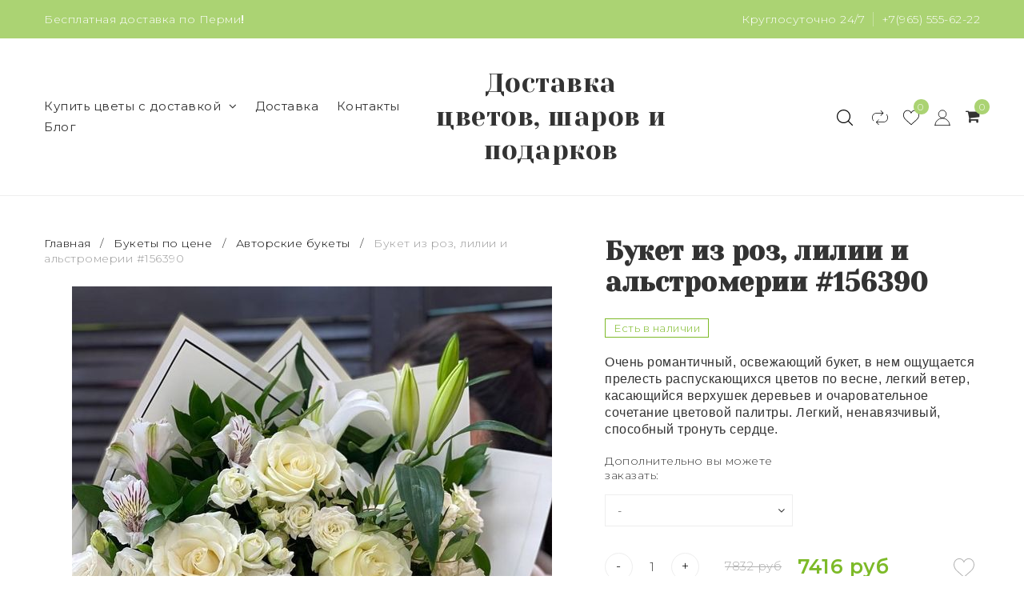

--- FILE ---
content_type: text/html; charset=utf-8
request_url: https://www.botanika-perm.ru/product/koroli-i-kapusta156390
body_size: 35771
content:
<!DOCTYPE html>
<!--[if gt IE 8]-->
  <html class="ie-9">
<!--[endif]-->
<!--[if !IE]>-->
  <html >
<!--<![endif]-->

  <head><link media='print' onload='this.media="all"' rel='stylesheet' type='text/css' href='/served_assets/public/jquery.modal-0c2631717f4ce8fa97b5d04757d294c2bf695df1d558678306d782f4bf7b4773.css'><meta data-config="{&quot;product_id&quot;:158985946}" name="page-config" content="" /><meta data-config="{&quot;money_with_currency_format&quot;:{&quot;delimiter&quot;:&quot;&quot;,&quot;separator&quot;:&quot;.&quot;,&quot;format&quot;:&quot;%n %u&quot;,&quot;unit&quot;:&quot;руб&quot;,&quot;show_price_without_cents&quot;:0},&quot;currency_code&quot;:&quot;RUR&quot;,&quot;currency_iso_code&quot;:&quot;RUB&quot;,&quot;default_currency&quot;:{&quot;title&quot;:&quot;Российский рубль&quot;,&quot;code&quot;:&quot;RUR&quot;,&quot;rate&quot;:1.0,&quot;format_string&quot;:&quot;%n %u&quot;,&quot;unit&quot;:&quot;руб&quot;,&quot;price_separator&quot;:null,&quot;is_default&quot;:true,&quot;price_delimiter&quot;:null,&quot;show_price_with_delimiter&quot;:null,&quot;show_price_without_cents&quot;:null},&quot;facebook&quot;:{&quot;pixelActive&quot;:false,&quot;currency_code&quot;:&quot;RUB&quot;,&quot;use_variants&quot;:null},&quot;vk&quot;:{&quot;pixel_active&quot;:null,&quot;price_list_id&quot;:null},&quot;new_ya_metrika&quot;:true,&quot;ecommerce_data_container&quot;:&quot;dataLayer&quot;,&quot;common_js_version&quot;:&quot;v2&quot;,&quot;vue_ui_version&quot;:null,&quot;feedback_captcha_enabled&quot;:null,&quot;account_id&quot;:492701,&quot;hide_items_out_of_stock&quot;:false,&quot;forbid_order_over_existing&quot;:true,&quot;minimum_items_price&quot;:null,&quot;enable_comparison&quot;:true,&quot;locale&quot;:&quot;ru&quot;,&quot;client_group&quot;:null,&quot;consent_to_personal_data&quot;:{&quot;active&quot;:false,&quot;obligatory&quot;:true,&quot;description&quot;:&quot;Настоящим подтверждаю, что я ознакомлен и согласен с условиями \u003ca href=&#39;/page/oferta&#39; target=&#39;blank&#39;\u003eоферты и политики конфиденциальности\u003c/a\u003e.&quot;},&quot;recaptcha_key&quot;:&quot;6LfXhUEmAAAAAOGNQm5_a2Ach-HWlFKD3Sq7vfFj&quot;,&quot;recaptcha_key_v3&quot;:&quot;6LcZi0EmAAAAAPNov8uGBKSHCvBArp9oO15qAhXa&quot;,&quot;yandex_captcha_key&quot;:&quot;ysc1_ec1ApqrRlTZTXotpTnO8PmXe2ISPHxsd9MO3y0rye822b9d2&quot;,&quot;checkout_float_order_content_block&quot;:false,&quot;available_products_characteristics_ids&quot;:null,&quot;sber_id_app_id&quot;:&quot;5b5a3c11-72e5-4871-8649-4cdbab3ba9a4&quot;,&quot;theme_generation&quot;:2,&quot;quick_checkout_captcha_enabled&quot;:false,&quot;max_order_lines_count&quot;:500,&quot;sber_bnpl_min_amount&quot;:1000,&quot;sber_bnpl_max_amount&quot;:150000,&quot;counter_settings&quot;:{&quot;data_layer_name&quot;:&quot;dataLayer&quot;,&quot;new_counters_setup&quot;:false,&quot;add_to_cart_event&quot;:true,&quot;remove_from_cart_event&quot;:true,&quot;add_to_wishlist_event&quot;:true},&quot;site_setting&quot;:{&quot;show_cart_button&quot;:true,&quot;show_service_button&quot;:false,&quot;show_marketplace_button&quot;:false,&quot;show_quick_checkout_button&quot;:true},&quot;warehouses&quot;:[],&quot;captcha_type&quot;:&quot;google&quot;,&quot;human_readable_urls&quot;:false}" name="shop-config" content="" /><meta name='js-evnvironment' content='production' /><meta name='default-locale' content='ru' /><meta name='insales-redefined-api-methods' content="[]" /><script src="/packs/js/shop_bundle-2b0004e7d539ecb78a46.js"></script><script type="text/javascript" src="https://static.insales-cdn.com/assets/common-js/common.v2.25.28.js"></script><script type="text/javascript" src="https://static.insales-cdn.com/assets/static-versioned/v3.72/static/libs/lodash/4.17.21/lodash.min.js"></script>
<!--InsalesCounter -->
<script type="text/javascript">
(function() {
  if (typeof window.__insalesCounterId !== 'undefined') {
    return;
  }

  try {
    Object.defineProperty(window, '__insalesCounterId', {
      value: 492701,
      writable: true,
      configurable: true
    });
  } catch (e) {
    console.error('InsalesCounter: Failed to define property, using fallback:', e);
    window.__insalesCounterId = 492701;
  }

  if (typeof window.__insalesCounterId === 'undefined') {
    console.error('InsalesCounter: Failed to set counter ID');
    return;
  }

  let script = document.createElement('script');
  script.async = true;
  script.src = '/javascripts/insales_counter.js?7';
  let firstScript = document.getElementsByTagName('script')[0];
  firstScript.parentNode.insertBefore(script, firstScript);
})();
</script>
<!-- /InsalesCounter -->
    <script type="text/javascript">
      (function() {
         

//for more information, please visit our site https://mobsted.com and site of ours partners https://logintap.com

//ours extensions for insales shops
//  https://www.insales.ru/collection/apps-obsluzhivanie-klientov/product/mobsted-pwa
//  https://www.insales.ru/collection/apps-obsluzhivanie-klientov/product/logintap
//

//ours extensions for shopify shops
//  https://apps.shopify.com/biometric-no-password-shopping
//

function setFromMAnifest() {

//                    console.log('try show customStyle 21 - ', pwaless.config.accountId);
//                    console.log('try show customStyle 21 - ', pwaless.config.server);
//                    console.log('try show customStyle 21 - ', pwaless.config.projectId);
                    var urlManifest = `https://`+pwaless.config.accountId+`.`+pwaless.config.server+`/pwaless/manifest.json?appid=`+pwaless.config.projectId
//                    console.log('try show urlManifest 21 - ', urlManifest);
                   
                    fetch(urlManifest)
                    .then(res => res.json())
                    .then(out =>
                      document.getElementById('divForButton21').innerHTML=out.description)
                    .catch(err => { throw err });


}


function getCookie(name) {
  const value = `; `+document.cookie;
  const parts = value.split(`; `+name+`=`);
  if (parts.length === 2) return parts.pop().split(';').shift();
}

function detectMob() {
    const toMatch = [
        /Android/i,
        /webOS/i,
        /iPhone/i,
        /iPad/i,
        /iPod/i,
        /BlackBerry/i,
        /Windows Phone/i
    ];

    return toMatch.some((toMatchItem) => {
        return navigator.userAgent.match(toMatchItem);
    });
}

//console.log( 'window.innerWidth',window.innerWidth,isMobile);

var cssId = 'myCss';  
if (!document.getElementById(cssId))
{               
    var head  = document.getElementsByTagName('head')[0];
    var link  = document.createElement('link');
    link.id   = cssId;
    link.rel  = 'stylesheet';
    link.type = 'text/css';
    link.href = 'https://cdnjs.cloudflare.com/ajax/libs/font-awesome/4.7.0/css/font-awesome.min.css';
    link.media = 'all';
    head.appendChild(link);
}

function insertAfter(referenceNode, newNode) {
  referenceNode.parentNode.insertBefore(newNode, referenceNode.nextSibling);
}

var checkScrollSpeed = (function(settings){
    settings = settings || {};

    var lastPos, newPos, timer, delta, 
        delay = settings.delay || 50; // in "ms" (higher means lower fidelity )

    function clear() {
      lastPos = null;
      delta = 0;
    }

    clear();

    return function(){
      newPos = window.scrollY;
      if ( lastPos != null ){ // && newPos < maxScroll 
        delta = newPos -  lastPos;
      }
      lastPos = newPos;
      clearTimeout(timer);
      timer = setTimeout(clear, delay);
      return delta;
    };
})();


var IntervalMobsted1;
var IntervalMobsted2;

function show(id, speed) { 
clearInterval(window.IntervalMobsted1)
clearInterval(window.IntervalMobsted2)
document.getElementById(id).style.display=''
let vars = parseInt(document.getElementById(id).style.top,10)
if (vars>=0) {
return true;
}
window.IntervalMobsted1 = setInterval(function() { 
vars=parseInt((document.getElementById(id).style.top),10);
if (vars>=0) {
clearInterval(window.IntervalMobsted1);
clearInterval(window.IntervalMobsted2);
return true;
}
vars += 1; 
document.getElementById(id).style.top=vars+'px';
//console.log( 'show1',speed,document.getElementById(id).style.top);
}, speed);
}

function hide(id, speed) { 
clearInterval(window.IntervalMobsted2)
clearInterval(window.IntervalMobsted1)
let vars = parseInt(document.getElementById(id).style.top,10)
if (vars<=(-42)) {
return true;
}
window.IntervalMobsted2 = setInterval(function() { 
vars=parseInt((document.getElementById(id).style.top),10);
if (vars<=(-42)) {
clearInterval(window.IntervalMobsted2);
clearInterval(window.IntervalMobsted1);
document.getElementById(id).style.display='none'
return true;
}
vars -= 1; 
document.getElementById(id).style.top=vars+'px';
//console.log( 'hide1',speed,document.getElementById(id).style.top);
}, speed);
}


mobstedObject = {
    hideClass: function(e) {
        e.stopPropagation();
 [].forEach.call(document.querySelectorAll('.buttonMobsted'), function (el) {
  el.style.display = 'none';
});

  var now = new Date();
  now.setTime(now.getTime() + (6 * 3600 * 1000));
  document.cookie = 'hideMobsted1button=1; expires=' + now.toUTCString() + '; path=/'
  
}
}

NotShow1button = (document.cookie.match(/^(?:.*;)?\s*hideMobsted1button\s*=\s*([^;]+)(?:.*)?$/)||[,null])[1]

function getLang() {
  if (navigator.languages != undefined) 
    return navigator.languages[0]; 
  return navigator.language;
}

window.addEventListener('load', function() {
window.addEventListener('pwalessinited', function() {
                  
                  let iconsVar1="<svg xmlns='http://www.w3.org/2000/svg' width='18.428571428571445' version='1.1' height='20.428571428571445' style=''><rect id='backgroundrect' width='100%' height='100%' x='0' y='0' fill='none' stroke='none' class='' style=''/><g class='currentLayer' style=''><title>Layer 1</title><path d='m16.73902078742576,15.10000137702636 c-0.2832548334152094,0.6543764722979946 -0.6185360648046399,1.2567265466217654 -1.0069998363454993,1.8105186495029293 c-0.5295131171598605,0.7549608417148236 -0.9630664336117116,1.2775371058114544 -1.2971915228239386,1.5677287922898957 c-0.5179516953878116,0.47633057700843406 -1.0728999404461805,0.7202765763986761 -1.6671570195295193,0.7341502825251355 c-0.4266164633886223,0 -0.9410997322448198,-0.12139492860651849 -1.5399813800369748,-0.3676532123511696 c-0.6008470894934064,-0.24510214156744686 -1.1530205933264825,-0.3664970701739648 -1.6579078821118802,-0.3664970701739648 c-0.5295131171598605,0 -1.0974101546029253,0.12139492860651849 -1.7048472545063986,0.3664970701739648 c-0.6083620136452376,0.2462582837446515 -1.0984506825624096,0.3745900654143998 -1.4731563621945296,0.38730762936365465 c-0.569862479144313,0.024278985721303725 -1.1378751308050985,-0.22660386673216773 -1.7048472545063986,-0.7538046995376186 c-0.3618725014651456,-0.31562681437694845 -0.8145021638408775,-0.8567013533088592 -1.3567328449499922,-1.6232236167957308 c-0.5817707435695251,-0.8185486614610947 -1.0600667622792057,-1.7677413889463471 -1.4347724419113257,-2.8498904668101672 c-0.4012969497078333,-1.1688597411541903 -0.6024656885414926,-2.3007229326378225 -0.6024656885414926,-3.3965144881926608 c0,-1.255223561791399 0.2712309547722781,-2.3378350965261014 0.8145021638408775,-3.2450598629788145 c0.4269633060417829,-0.7287164142922716 0.9949759577025675,-1.3035503047985653 1.7058877824658838,-1.725542199478367 s1.4790526872982745,-0.6370343396399197 2.306272415088406,-0.6507924315486597 c0.4526296623757328,0 1.0461930561527464,0.14000881765951767 1.7838117652094958,0.4151706558342931 c0.7355376531377806,0.2760867519165389 1.2078217325259966,0.4160955695760568 1.414886796463401,0.4160955695760568 c0.15480743752774156,0 0.6794647575433417,-0.1637097322922194 1.568884934467098,-0.4900886689171732 c0.8410934339165925,-0.30267802199225313 1.5509647307204215,-0.4280038340012673 2.1325042458545047,-0.37863656303461746 c1.575821787530328,0.12717563949254287 2.759711376988183,0.7483708313047561 3.547044199664744,1.8675164588391326 c-1.409337314012817,0.8539266120835675 -2.106491046867393,2.049955694402072 -2.0926173407409343,3.584271977770742 c0.012717563949254327,1.1951041685767423 0.44627088040110535,2.1896176694084284 1.2983476650011432,2.9792627764393993 c0.3861514871864493,0.3664970701739648 0.8173925192838908,0.6497519035891766 1.2971915228239386,0.850920642422834 c-0.10405279594844441,0.30175310825048834 -0.21388630278291346,0.5907886525517237 -0.3306566626806126,0.8682627750809061 zm-3.6141004459426305,-14.221704921797919 c0,0.9367179533932116 -0.34221808445266194,1.811327949026973 -1.024341969003573,2.6208587015058695 c-0.8231732301699146,0.9623727483053888 -1.8188428731788069,1.5184771355409628 -2.8985640524704968,1.4307259442911082 c-0.013758091908738784,-0.11237701962431984 -0.021735472931452855,-0.23065036435238478 -0.021735472931452855,-0.35493564840191516 c0,-0.8992473854299996 0.3914697412015917,-1.8616201337353888 1.0866580323549195,-2.6484904995410674 c0.3470738815969226,-0.39840659426482217 0.7884889648537657,-0.7296760122993529 1.323782792899653,-0.9939354297430836 c0.5341376858686805,-0.26031697261946424 1.0393718173072375,-0.40427979652502194 1.514546252138466,-0.4289287477430318 c0.013873706126459278,0.12522175921306644 0.019654417012483973,0.2504550798479058 0.019654417012483973,0.3746941182103478 z' fill='#fff' id='svg_1' class=''/></g></svg> <svg xmlns='http://www.w3.org/2000/svg' height='21.434511162787956' width='19.09771287875148'><rect id='backgroundrect' width='100%' height='100%' x='0' y='0' fill='none' stroke='none'/><g class='currentLayer' style=''><title>Layer 1</title><path d='m3.3505817095136257,13.417814832999783 c0,0.840528292563119 -0.5856363794525116,1.5286681223282002 -1.3011104626342838,1.5286681223282002 s-1.3017938189697014,-0.6874564734296696 -1.3017938189697014,-1.5286681223282002 v-5.002851731589072 c0,-0.840528292563119 0.5856363794525116,-1.5286681223282002 1.3017938189697014,-1.5286681223282002 s1.3011104626342838,0.6881398297650889 1.3011104626342838,1.5286681223282002 zm15.173927427938166,0 c0,0.840528292563119 -0.5856363794525116,1.5286681223282002 -1.3017938189697014,1.5286681223282002 s-1.3017938189697014,-0.6874564734296696 -1.3017938189697014,-1.5286681223282002 v-5.002851731589072 c0,-0.840528292563119 0.5856363794525116,-1.5286681223282002 1.3017938189697014,-1.5286681223282002 s1.3017938189697014,0.6881398297650889 1.3017938189697014,1.5286681223282002 zm-6.042920074093998,-11.366949283329138 l0.8350614418797769,-1.498600443569845 c0.06833563354171711,-0.12232078403967303 0.04783494347920163,-0.26514225814186043 -0.04441816180211614,-0.31639398329814983 s-0.2248242343522485,0.006150207018754519 -0.2924765115585487,0.12847099105842721 l-0.8541954192714599,1.5334516166761207 a6.874564734296689,6.874564734296689 0 0 0 -2.5174847396768394,-0.4674157334253418 c-0.9088639261048311,0 -1.7685261960596257,0.17083908385429253 -2.5352520043976847,0.4749326531149308 l-0.8582955572839629,-1.5402851800302924 c-0.06833563354171711,-0.12232078403967303 -0.20022340627723037,-0.1804060725501328 -0.2924765115585487,-0.12847099105842721 s-0.11275379534383279,0.19407319925847524 -0.04441816180211614,0.31639398329814983 l0.8391615798922795,1.5061173632594338 c-1.745975436990863,0.820027602500602 -2.9220316902438013,2.359629426195474 -2.9220316902438013,4.1240554842425965 c0,0.17903935987929875 0.012983770372926218,0.35602865075234486 0.03621788577710981,0.5302845162837216 h11.554872275568858 c0.023917471739600925,-0.17425586553137803 0.03621788577710981,-0.3505618000690072 0.03621788577710981,-0.5302845162837216 c0,-1.7698929087304607 -1.1835731729425318,-3.3135948704378375 -2.9391155986292303,-4.131572403932185 zm-5.5126355578102775,2.6158880519769108 a0.5084171135503719,0.5084171135503719 0 1 1 0,-1.0168342271007433 a0.5084171135503719,0.5084171135503719 0 0 1 0,1.0168342271007433 zm5.305578588178877,0 a0.5084171135503719,0.5084171135503719 0 1 1 0,-1.0168342271007433 a0.5084171135503719,0.5084171135503719 0 0 1 0,1.0168342271007433 zm-8.481135478862447,2.5516525564476975 v8.522136858987475 h0.004783494347920169 c0.05945200118129353,0.7195742211942766 0.7216242902005314,1.2915434739384435 1.5238846279802798,1.2915434739384435 h8.569971802466677 c0.8015769814443339,0 1.4637492704635697,-0.5719692527441699 1.5238846279802798,-1.2915434739384435 h0.004783494347920169 v-8.522136858987475 h-11.62662469078766 zm4.981667685191139,9.771312240130055 v2.636388742039426 c0,0.840528292563119 -0.5856363794525116,1.5286681223282002 -1.3017938189697014,1.5286681223282002 s-1.3011104626342838,-0.6881398297650889 -1.3011104626342838,-1.5286681223282002 v-2.634338673033178 zm4.3379460172281705,-0.0013667126708343377 v2.6377554547102604 c0,0.840528292563119 -0.5856363794525116,1.5286681223282002 -1.3017938189697014,1.5286681223282002 s-1.3017938189697014,-0.6881398297650889 -1.3017938189697014,-1.5286681223282002 v-2.6377554547102604 z' fill='#fff' id='svg_1' class=''/></g></svg>"
                  
                  let mIcons = " <i class='fa fa-android' style='font-size: 1.33em;'></i>&nbsp;&nbsp;<i class='fa fa-apple' style='font-size: 1.33em;'></i> "; 
                  //mIcons = iconsVar1
                  
                  let ruSetup = 'Установить приложение'
                  let ukSetup = 'встановити додаток'
                  let kzSetup = 'Қолданбаны орнатыңыз'
                  let enSetup = 'Install App'
                  let plSetup = 'Zainstaluj aplikację'
                  let ruSetup2 = 'Установить<br>приложение'
                  let ukSetup2 = 'встановити<br>додаток'
                  let kzSetup2 = 'Қолданбаны<br>орнатыңыз'
                  let enSetup2 = 'Install<br>App'
                  let plSetup2 = 'Zainstaluj<br>aplikację'
                  let mainSetup = ruSetup
                  let mainSetup2 = ruSetup2
                  //console.log('browser lang ', getLang())
                  if (getLang().indexOf('ru') !== -1) {
                     mainSetup = ruSetup
                     mainSetup2 = ruSetup2
                    }
                  if (getLang().indexOf('uk') !== -1) {
                     mainSetup = ukSetup
                     mainSetup2 = ukSetup2
                    }
                  if (getLang().indexOf('kk') !== -1) {
                     mainSetup = kzSetup
                     mainSetup2 = kzSetup2
                    }
                  if (getLang().indexOf('en') !== -1) {
                     mainSetup = enSetup
                     mainSetup2 = enSetup2
                    }
                  if (getLang().indexOf('pl') !== -1) {
                     mainSetup = plSetup
                     mainSetup2 = plSetup2
                    }

                  let isCustomStyle = false
                  let customStyle = ''
                  if(window.positionMobstedMainButton) {
                    //console.log('window.positionMobstedMainButton', window.positionMobstedMainButton);
                    customStyle = window.positionMobstedMainButton;
                    if(customStyle=='bottom_right'||customStyle=='bottom_left'||customStyle=='hidden'){
                        isCustomStyle = true
                    }
                  }
                                          
                  let customStyle2 = ''
                  if(window.positionMobstedBottomButton) {
                    //console.log('window.positionMobstedBottomButton', window.positionMobstedBottomButton);
                    if(window.positionMobstedBottomButton=='hidden'||window.positionMobstedBottomButton=='hidden'||window.positionMobstedBottomButton=='hidden'){
                        customStyle2 = window.positionMobstedBottomButton;
                    }
                  }
                  
                  
                          if(detectMob()){  
                           //custom style if is mobile
                           
                            isCustomStyle = true
                            customStyle='mobileTop'
                              if(window.mobileWidgetStyle) {
                                if(window.mobileWidgetStyle=='mobileBottom'
                                ||window.mobileWidgetStyle=='mobileTop'
                                ||window.mobileWidgetStyle=='mobileBoth'
                                ||window.mobileWidgetStyle=='none'
                                ||window.mobileWidgetStyle=='mobileFirst'
                                ){
                                     customStyle=window.mobileWidgetStyle;  
                                }
                              }
                            }
                            
                            
                  if ( window.location.href.indexOf("/collection/all") > -1 ) {
                  console.log('try show offer widget');
                  //window.addEventListener('pwalessinited', function() {
                  if(  (!(pwaless.A2HS.installed) || (pwaless.A2HS.installed === null) ) ) { // pwaless.A2HS.isSupport &&
                  if(!NotShow1button)
                  pwaless.showWidget("offer");
                  }
                  //});
                  } 
                  
                  
                  if(window.location.href.indexOf("/orders/") > -1) {
                  console.log('try show track widget');
                  //window.addEventListener('pwalessinited', function() {
                  if(   (!(pwaless.A2HS.installed) || (pwaless.A2HS.installed === null) ) ) { // pwaless.A2HS.isSupport &&
                  pwaless.showWidget("track");
                  }
                  //});
                  }
                  
                  
                  if (true) { //else {//until was order except
                  //console.log('try show button',NotShow1button);//console.log('try show button',NotShow1button);
                  
                if(!NotShow1button){
                      var div0 = document.createElement("div");
                      div0.style.cssText=" width: 100%; position: fixed;  top:-42px; left:0px; z-index: 9999; height: 1px; display:none; ";  
                      div0.setAttribute("pwaless",""); 
                      div0.className = "buttonMobsted buttonMobstedDivContent"; 
                      div0.id = "idButtonMobstedDivContent"; 
                      document.body.insertBefore(div0, document.body.firstChild); 
                      
                        
                    var button2 = document.createElement("button"); 
                    button2.innerHTML =  mainSetup + " &nbsp;" + mIcons; 
                    button2.setAttribute("id","buttonMobstedTop"); 
                    button2.style.cssText=" margin:0 auto; display:block; border-radius: 0 0 30px 30px; z-index:99991"; 
                    button2.className = "button button_size-m buttonMobsted"; 
                    button2.setAttribute("pwaless",""); 
                    //document.body.insertBefore(div0, document.body.firstChild); 
                    div0.appendChild(button2); 
                    button2.addEventListener("click", function(){ pwaless.showWidget("main");});
                    
         
                    
                    var span = document.createElement('span');
                    span.innerHTML += 'X';
                    span.className = "button buttonMobsted"; 
                    span.setAttribute('onclick', "mobstedObject.hideClass(event)");
                    span.style.cssText=" font-size: 1.33em; position: absolute; top: 3px; height: 19px; left: calc(50% + 145px); cursor: pointer; ; z-index:9999; padding: 0px; margin: 0px; border-width: 0px; "; 
                    //insertAfter(document.body.firstChild, span); 
                    div0.appendChild(span); 
                    
                    //console.log('try color button1 ',button2.style.backgroundColor);
                    //console.log('try color button2 ',window.getComputedStyle(button2).backgroundColor);
                    let isOpacity = false;
                    if(window.getComputedStyle(button2).backgroundColor=='rgba(0, 0, 0, 0)' || window.getComputedStyle(button2).backgroundColor=='rgb(0, 0, 0)'){
                        button2.className = "button button-reg bttn-reg buttonMobsted"; 
                        button2.style.opacity = '0.5';
                        button2.innerHTML = "&nbsp;&nbsp; " + mainSetup + " &nbsp;&nbsp;";
                        button2.style.fontSize = '13px';
                        button2.style.backgroundColor = '#313131';
                        span.style.left = 'calc(50% + 125px)';
                        isOpacity = true;
                        //console.log('isOpacity!!');
                    }
                    
                    
                    
                let innerBottom1 = mainSetup2 + " <br> " + iconsVar1
                
                 var widthW2 = window.innerWidth
                || document.documentElement.clientWidth
                || document.body.clientWidth;
                    let buttWidth = 120
                    let buttOffset = 90
                    if(detectMob() || widthW2<500){
                      buttOffset = 5
                      buttWidth = 100
                    }
                    
                    if(customStyle=='bottom_right' || customStyle=='bottom_left'){ 
                          div0.style.display = ''
                          div0.style.top = ''
                          div0.style.bottom = (buttWidth+buttOffset)+'px'
                          
                          span.style.color = '#000'
                          span.style.backgroundColor = 'transparent';
                          button2.style.color = '#fff'
                          button2.style.backgroundColor = 'rgb(153, 153, 153)';
                          button2.style.opacity = '0.6';
                          
                          button2.style.position = 'absolute'
                          button2.style.textTransform = 'uppercase'
                          button2.innerHTML = "<br>"+innerBottom1;

//                        if (detectMobIos())
//                        button2.innerHTML = mainSetup2 + "<br>ios"
//                        if (detectMobAndroid())
//                        button2.innerHTML = mainSetup2 + "<br>android"

                          button2.style.paddingBottom = '25px'
                          button2.style.border = 'none'
                          button2.style.lineHeight = '190%'
                          button2.style.height = buttWidth+'px'
                          button2.style.width = buttWidth+'px'
                          button2.style.fontSize = '13px'; 
                          button2.style.borderRadius = '30px'; // standard
                          button2.style.MozBorderRadius = '30px'; // Mozilla
                          button2.style.WebkitBorderRadius = '30px'; // WebKit 
                          
                             if(detectMob() || widthW2<500){
                              button2.innerHTML = innerBottom1;
                              button2.style.padding = 'initial';
                              button2.style.paddingBottom = ''
                              button2.style.paddingTop= '20px'
                            }
                    }
                    
                    
                    
                    
                    
                    
                    
           
//                    console.log('try show customStyle 2 - ',customStyle);
//                    console.log('try show customStyle 21 - ', pwaless.config.accountId);
//                    console.log('try show customStyle 21 - ', pwaless.config.server);
//                    console.log('try show customStyle 21 - ', pwaless.config.projectId);
                    
                    if(customStyle=='mobileFirst'){     
                     div0.style.cssText=" width: 100%; position: fixed;  top:0px; left:0px; z-index: 9999; height: 1px;   ";  
                     button2.innerHTML = " <div id='divForButton2_1' onclick='  pwaless.showWidget(\"main\");event.stopPropagation();  ' style='transform: scale(0.8);'>" + mainSetup + " &nbsp;" + mIcons + " </div>"; 
                     button2.style.cssText=" height:24px; color:#000; margin:0 auto; display:block; border-radius: 0px 0px 4px 4px; width:100%;  z-index:9999; background-color: #fff; box-shadow: black 0px -3px 20px 0px; "; 
                    span.innerHTML = 'x';
                    span.style.cssText="      transform: scale(0.8); position: absolute; left: 10px; top: 1px; height: 19px; cursor: pointer; z-index: 9999; padding: 0px; margin: 0px; background: transparent; color: #000; "; 
                    //button2.addEventListener("click", function(){pwaless.showWidget("main");}); 
                    //document.getElementsByClassName('divForButton2_1').addEventListener("click", function(){pwaless.showWidget("main");});
                    //span.style.cssText="  display: none; ";  //  #cac9ca
                    }
                    
                     if(customStyle=='mobileFirst2'){     
                     div0.style.cssText=" width: 100%; position: relative;  top:0px; left:0px; z-index: 9999; height: 24px;   ";  
                     button2.innerHTML = " <div id='divForButton2_1' onclick='  pwaless.showWidget(\"main\");event.stopPropagation();  ' style='transform: scale(0.8);'>" + mainSetup + " &nbsp;" + mIcons + " </div>"; 
                     button2.style.cssText=" height:24px; color:#000; margin:0 auto; display:block; border-radius: 0px 0px 4px 4px; width:100%;  z-index:9999; background-color: #fff; box-shadow: black 0px -3px 20px 0px; "; 
                    span.innerHTML = 'x';
                    span.style.cssText="      transform: scale(0.8); position: absolute; left: 10px; top: 1px; height: 19px; cursor: pointer; z-index: 9999; padding: 0px; margin: 0px; background: transparent; color: #000; "; 
                    //button2.addEventListener("click", function(){pwaless.showWidget("main");}); 
                    //document.getElementsByClassName('divForButton2_1').addEventListener("click", function(){pwaless.showWidget("main");});
                    //span.style.cssText="  display: none; ";  //  #cac9ca
                    }
                    
                   if(customStyle=='mobileFirst2' || customStyle=='mobileFirst')
                   if(pwaless.config.accountId && pwaless.config.server && pwaless.config.projectId){
                         let urlIcon = 'https://'+pwaless.config.accountId+'-admin.'+pwaless.config.server+'/tenants/'+pwaless.config.accountId+'/iconapp/'+pwaless.config.projectId+'/icon192x192.png';
                         div0.innerHTML += '<img src="'+urlIcon+'" style="height:20px; border-radius: 50%; top: 3px; position: absolute; right: 5px;"/>';
                          //console.log('try show customStyle 21 - ', urlIcon);
                    }
                 
                  //console.log('try show customStyle 2 - ',customStyle);
                  if(customStyle=='mobileTop'){
                  
                    div0.style.cssText="box-shadow:0 2px 7px -2px rgba(27, 33, 58, 0.4);position:relative;width: 100%; display: flex; align-items: center;padding:12px 6px 12px 32px;line-height:initial;font-family:font-family: -apple-system, BlinkMacSystemFont, 'Segoe UI', Roboto, Helvetica, Arial, sans-serif, 'Apple Color Emoji', 'Segoe UI Emoji', 'Segoe UI Symbol';"; 
                    div0.setAttribute('onclick', 'pwaless.showWidget("main")');

                     var  title1 = "";//document.title;
                     try {
                     var manifest = browser.runtime.getManifest();
                        if (typeof manifest.description !== 'undefined'){
                            if('InsalesShop'!==(manifest.description))
                            if(''!==(manifest.description))
                            {
                            title1 = (manifest.description);
                            var now = new Date();
                            now.setTime(now.getTime() + (24 * 3600 * 1000 * 356 * 12));//12 let
                            document.cookie = 'titleMobstedApp='+title1+'; expires=' + now.toUTCString() + '; path=/'
                            }
                        } 
                     } catch (error) {
                            //console.log('e.message - ', error.message);
                     }
                     
                     
                     try {
                                 if(title1 == ""){
                                 title1=getCookie('titleMobstedApp')
                                 }   
                                 if (typeof title1 == 'undefined'){
                                 title1=""
                                 }
                                 
                          } catch (error) {
                            //console.log('e.message - ', error.message);
                     }
                     
                     try {
                                 if(title1 == ""){
                                        setFromMAnifest()
                                 }   
                          } catch (error) {
                            //console.log('e.message - ', error.message);
                     }
                     
                        
                     button2.innerHTML = "<div id='divForButton2_1' style='text-align: left;'>" +
                     "<div id='divForButton20' style='font-size: 16px; font-weight: 500;margin-bottom: 4px;'>" + mainSetup +  "</div>"+
                 
                     "<div id='divForButton21' style='font-size: 14px; overflow: hidden;display: -webkit-box;-webkit-line-clamp: 2;-webkit-box-orient: vertical;'>" + title1 + "</div>"+
                     "<div id='divForButton22' style='color:#939597;font-size:12px;margin-top:6px;'>" + mIcons  + "</div> "+
                     "</div>"; 
                     
                    button2.style.cssText="color:#212529;line-height:initial;padding: 0 0 0 16px;margin:0; display:block; border-radius: 0px; width:100%; background: none; box-shadow: none; border: none; outline: none;height:auto;"; 
                    span.innerHTML = '<svg xmlns="http://www.w3.org/2000/svg" width="24" height="24" preserveAspectRatio="xMidYMid meet" viewBox="0 0 24 24"><path fill="currentColor" d="m13.41 12l4.3-4.29a1 1 0 1 0-1.42-1.42L12 10.59l-4.29-4.3a1 1 0 0 0-1.42 1.42l4.3 4.29l-4.3 4.29a1 1 0 0 0 0 1.42a1 1 0 0 0 1.42 0l4.29-4.3l4.29 4.3a1 1 0 0 0 1.42 0a1 1 0 0 0 0-1.42Z"/></svg>';
                    span.style.cssText="position: absolute;left: 4px;top: 50%;height: 24px;width: 24px;cursor: pointer;z-index: 9999;padding: 0px;margin: 0px;background: transparent;color: rgb(0, 0, 0); transform: translateY(-50%); opacity: 0.5;display:block;"; 
                    
                    let urlIcon = 'https://'+pwaless.config.accountId+'-admin.'+pwaless.config.server+'/tenants/'+pwaless.config.accountId+'/iconapp/'+pwaless.config.projectId+'/icon192x192.png';
                    div0.innerHTML = '<img src="'+urlIcon+'" style="height: 60px;"/>' + div0.innerHTML;
                  }
                 
                 
                 
                 
                 
                 
                 
                 
                 
                 
                 
                 
                 
                 
                 
                 
                 
                 
                 
                    if(customStyle=='bottom_right'){     
                          span.style.left = '';
                          span.style.right = 'calc('+(buttOffset-3)+'px)';
                          button2.style.left = '';
                          button2.style.right = 'calc('+buttOffset+'px + 10px)';
                    }
                    
                    if(customStyle=='bottom_left'){
                          span.style.right = '';
                          span.style.left = 'calc('+(buttOffset+5)+'px + '+buttWidth+'px)';
                          button2.style.right = '';
                          button2.style.left = 'calc('+buttOffset+'px - 1px)';
                    }
                    
                    if(!isCustomStyle){
                        var mobstedScrollFunc = function () {
                            let y = window.scrollY;
                            let speed2 = 3
                            let speed1 = checkScrollSpeed()
                         
                            
                            if(Math.abs(speed1)<300){
                            speed2 = 6
                            } 
                            if(Math.abs(speed1)<250){
                            speed2 = 9
                            } 
                            if(Math.abs(speed1)<200){
                            speed2 = 12
                            } 
                            if(Math.abs(speed1)<150){
                            speed2 = 15
                            } 
                            if(Math.abs(speed1)<100){
                            speed2 = 18
                            }
                            if(Math.abs(speed1)<50){
                            speed2 = 21
                            }
                            
                            //console.log( speed2,speed1);
                            
                            if (y >= 60) {
                               show('idButtonMobstedDivContent', speed2)
                            } else {
                               hide('idButtonMobstedDivContent', speed2)
                            }
                        };
                        window.addEventListener("scroll", mobstedScrollFunc);
                    }

                }
                
                if(customStyle2 === ''){
                var button = document.createElement("button"); 
                button.innerHTML = mainSetup + " &nbsp;&nbsp;" + mIcons; 
                button.className = "button button_size-m";
                button.setAttribute("pwaless",""); 
                button.setAttribute("id","buttonMobstedBottom"); 
                if(document.getElementsByClassName('footer-widget-social-links').length > 0){
                document.getElementsByClassName('footer-widget-social-links')[0].appendChild(button); 
                } else 
                if(document.getElementsByClassName('grid__inner grid__inner_direction_row grid__inner_vr-align_top grid__inner_hr-align_between grid__inner_hr-align_center-sm').length > 0){
                document.getElementsByClassName('grid__inner grid__inner_direction_row grid__inner_vr-align_top grid__inner_hr-align_between grid__inner_hr-align_center-sm')[0].appendChild(button); 
                } else 
                if(document.getElementsByClassName('grid__cell text-center-sm grid__cell_3 grid__cell_12-sm').length > 0){
                document.getElementsByClassName('grid__cell text-center-sm grid__cell_3 grid__cell_12-sm')[0].appendChild(button); 
                } else 
                if(document.getElementsByClassName('social-link-wrapper cell-4 cell-12-sm cell-12-xs flex-first-sm').length > 0){
                button.style.cssText=" margin:0 auto; display:block; border-radius: 0 0 30px 30px; "; 
                document.getElementsByClassName('social-link-wrapper cell-4 cell-12-sm cell-12-xs flex-first-sm')[0].appendChild(button); 
                } else 
                if(document.getElementsByClassName('grid__inner grid__inner_direction_row grid__inner_vr-align_top grid__inner_hr-align_left grid__inner_hr-align_center-sm').length > 0){
                document.getElementsByClassName('grid__inner grid__inner_direction_row grid__inner_vr-align_top grid__inner_hr-align_left grid__inner_hr-align_center-sm')[0].appendChild(button); 
                } else 
                if(document.getElementsByClassName('footer__area-social').length > 0){
                document.getElementsByClassName('footer__area-social')[0].appendChild(button); 
                } else {
                button.style.cssText=" margin:0 auto; display:block; border-radius: 30px 30px 0 0; "; 
                document.body.appendChild(button); 
                }
                
                button.style.marginTop = "20px";
                button.addEventListener("click", function(){pwaless.showWidget("main");}); 
                
                    if(window.getComputedStyle(button).backgroundColor=='rgba(0, 0, 0, 0)' || window.getComputedStyle(button).backgroundColor=='rgb(0, 0, 0)'){
                    button.className = "button button-reg bttn-reg"; 
                    button.innerHTML = "&nbsp;&nbsp; " + mainSetup + " &nbsp;&nbsp;";
                    button.style.opacity = '0.5';
                    button.style.fontSize = '13px';
                    button.style.backgroundColor = '#313131';
                    }
                    
                }
                
                var widthW1 = window.innerWidth
                || document.documentElement.clientWidth
                || document.body.clientWidth;
                
                var heightW1 = window.innerHeight
                || document.documentElement.clientHeight
                || document.body.clientHeight;
                
                
                menus1 = document.getElementsByClassName('menu__list');
                if (widthW1<747)//if (isMobile)
                if(menus1.length > 0){  //console.log('try show button menu__list');
                 [].forEach.call(menus1, function (el) {
       
                      if(el.nodeName == 'UL'){
                          var itm = el.lastChild;
                        var li = document.createElement("li");
                        li.className = itm.className; 
                        li.setAttribute("pwaless",""); 
                 
                        li.innerHTML = '<div class="menu__controls"><a class="menu__link" href="#" onclick="pwaless.showWidget(\'main\')">' + mainSetup + '</a> &nbsp; <i class="fa fa-android" style="font-size: 1.33em;"></i>&nbsp;&nbsp;<i class="fa fa-apple" style="font-size: 1.33em;"></i> </div>';
                        el.appendChild(li);
                                     
                      }
                      
                    });
                } else {
                menus2 = document.getElementsByClassName('modal_menu-footer')[0];
                if(menus2){ 
                
                var added21 = true
                menus21 = document.getElementsByClassName('text font-weight_bold font-size_h2 text-undefined is-header_primary text_layout_default text_color-sheme_default')[0];
                if(menus21){  //console.log('try show button text font-weight_bold font-size_h2 text-undefined is-header_primary text_layout_default text_color-sheme_default');
                    if (menus21.parentElement) {
                        if (menus21.parentElement.parentElement) {
                        var li01 = document.createElement("div");
                        li01.style.cssText=" margin:0 auto; display:block; border-radius: 0 0 30px 30px; margin-top: 10px; margin-left: 10px; "; 
                        li01.setAttribute("pwaless",""); 
                        li01.innerHTML = '<div class="menu__controls"><a class="menu__link" href="#" onclick="pwaless.showWidget(\'main\')">' + mainSetup + '</a> &nbsp; <i class="fa fa-android" style="font-size: 1.33em;"></i>&nbsp;&nbsp;<i class="fa fa-apple" style="font-size: 1.33em;"></i> </div><br>';
                        menus21.parentElement.parentElement.appendChild(li01);
                        added21 = false
                        }
                    }
                  
                }
                        
                        if(true){
                        //console.log('try show button modal_menu-footer');
                        var li0 = document.createElement("div");
                        li0.style.cssText=" margin:0 auto; display:block; border-radius: 0 0 30px 30px; margin-left: 20px; "; 
                        li0.setAttribute("pwaless",""); 
                        li0.innerHTML = '<div class="menu__controls"><a class="menu__link" href="#" onclick="pwaless.showWidget(\'main\')">' + mainSetup + '</a> &nbsp; <i class="fa fa-android" style="font-size: 1.33em;"></i>&nbsp;&nbsp;<i class="fa fa-apple" style="font-size: 1.33em;"></i> </div>';
                        menus2.appendChild(li0);
                        }
                        
                        
                } else {
                menus2 = document.getElementsByClassName('header__area-contacts')[0];
                if(menus2){  //console.log('try show button header__area-contacts');
                        var li0 = document.createElement("div");
                        li0.style.cssText=" margin:0 auto; display:block; border-radius: 0 0 30px 30px; margin-left: 3px; "; 
                        li0.setAttribute("pwaless",""); 
                        li0.innerHTML = '<div class="menu__controls"><a class="menu__link" href="#" onclick="pwaless.showWidget(\'main\')">' + mainSetup + '</a> &nbsp; <i class="fa fa-android" style="font-size: 1.33em;"></i>&nbsp;&nbsp;<i class="fa fa-apple" style="font-size: 1.33em;"></i> </div>';
                        menus2.appendChild(li0);
                } else {
                menus2 = document.getElementsByClassName('panel panel--menu js-panel--menu')[0];
                if(menus2){  //console.log('try show button panel panel--menu js-panel--menu');
                        var li0 = document.createElement("div");
                        li0.style.cssText=" margin:0 auto; display:block; border-radius: 0 0 30px 30px; margin-left: 10px; "; 
                        li0.setAttribute("pwaless",""); 
                        li0.innerHTML = '<div class="menu__controls"><a class="menu__link" href="#" onclick="pwaless.showWidget(\'main\')">' + mainSetup + '</a> &nbsp; <i class="fa fa-android" style="font-size: 1.33em;"></i>&nbsp;&nbsp;<i class="fa fa-apple" style="font-size: 1.33em;"></i> </div>';
                        menus2.appendChild(li0);
                } else {
                menus2 = document.getElementsByClassName('text font-size_h2 font-weight_bold text-undefined is-header_primary text_layout_default text_color-sheme_default')[0];
                if(menus2){  //console.log('text font-size_h2 font-weight_bold text-undefined is-header_primary text_layout_default text_color-sheme_default');
                        var li0 = document.createElement("div");
                        li0.style.cssText=" margin:0 auto; display:block; border-radius: 0 0 30px 30px; margin-top: 5px; color: rgb(41, 48, 56); "; 
                        li0.setAttribute("pwaless",""); 
                        li0.innerHTML = '<div class="menu__controls"><a class="menu__link" href="#" onclick="pwaless.showWidget(\'main\')">' + mainSetup + '</a> &nbsp; <i class="fa fa-android" style="font-size: 1.33em;"></i>&nbsp;&nbsp;<i class="fa fa-apple" style="font-size: 1.33em;"></i> </div>';
                        menus2.parentElement.parentElement.appendChild(li0);
                } else {
                menus2 = document.getElementsByClassName('collection-flatten b-top p-t-25 m-b-30')[0];
                if(menus2){  //console.log('collection-flatten b-top p-t-25 m-b-30');
                        var li0 = document.createElement("div");
                        li0.style.cssText=" margin:0 auto; display:block; border-radius: 0 0 30px 30px; margin-top: 5px;  "; 
                        li0.setAttribute("pwaless",""); 
                        li0.innerHTML = '<div class="menu__controls"><a class="menu__link" href="#" onclick="pwaless.showWidget(\'main\')">' + mainSetup + '</a> &nbsp; <i class="fa fa-android" style="font-size: 1.33em;"></i>&nbsp;&nbsp;<i class="fa fa-apple" style="font-size: 1.33em;"></i> </div>';
                        menus2.appendChild(li0);
                } else {
                menus2 = document.getElementsByClassName('collection-flatten b-bottom p-b-30 m-b-20')[1];
                if(menus2){  //console.log('collection-flatten b-bottom p-b-30 m-b-20');
                        var li0 = document.createElement("div");
                        li0.style.cssText=" margin:0 auto; display:block; border-radius: 0 0 30px 30px; margin-top: 17px; margin-left: 10px; "; 
                        li0.setAttribute("pwaless",""); 
                        li0.innerHTML = '<div class="menu__controls"><a class="menu__link" href="#" onclick="pwaless.showWidget(\'main\')">' + mainSetup + '</a> &nbsp; <i class="fa fa-android" style="font-size: 1.33em;"></i>&nbsp;&nbsp;<i class="fa fa-apple" style="font-size: 1.33em;"></i> </div>';
                        menus2.appendChild(li0);
                } else { console.log('try show button panel NONE'); } 
                
                
                }
                
                
                }
                
                
                }
                
                
                }
                
                
                }
                }





              }
}, false);    
}, false);    
             
             

                 
      })();
    </script>

    <script type="text/javascript">
      (function() {
        (function(m,o,b,s,t,e,d){
      m[t]=m[t]||{},e=o.createElement(b),d=o.getElementsByTagName(b)[0],
        e.async=1,e.src=s,d.parentNode.insertBefore(e,d)
    })(window,document,"script","https://2pwaless.mobsted.com/pwaless.js","pwaless");
    pwaless.config = {
      accountId: "ins492701",
      server: "mobsted.ru",
      projectId: 14
    }
      })();
    </script>

    <title>Букет "Нежность"</title>
    <meta name="robots" content="index,follow" />

    

    

<meta charset="utf-8" />
<meta http-equiv="X-UA-Compatible" content="IE=edge,chrome=1" />
<!--[if IE]><script src="//html5shiv.googlecode.com/svn/trunk/html5.js"></script><![endif]-->
<!--[if lt IE 9]>
  <script src="//css3-mediaqueries-js.googlecode.com/svn/trunk/css3-mediaqueries.js"></script>
<![endif]-->

<meta name="SKYPE_TOOLBAR" content="SKYPE_TOOLBAR_PARSER_COMPATIBLE" />
<meta name="viewport" content="width=device-width, initial-scale=1.0, user-scalable=no" />


    <meta property="og:title" content="Букет из роз, лилии и альстромерии #156390" />
    
      <meta property="og:image" content="https://static.insales-cdn.com/images/products/1/2936/696249208/compact_5FF0580A-FE19-46AD-B837-A7AA580E5720.jpg" />
    
    <meta property="og:type" content="website" />
    <meta property="og:url" content="https://www.botanika-perm.ru/product/koroli-i-kapusta156390" />
  

<meta name="keywords" content="Букет "Нежность"  Пермь, бесплатная доставка цветов Пермь, розы Пермь, красивый букет Пермь,">
<meta name="description" content="Букет "Нежность" с бесплатной круглосуточной доставкой в течение часа. Открытка в подарок.">


  <link rel="canonical" href="https://www.botanika-perm.ru/product/koroli-i-kapusta156390"/>


<link rel="alternate" type="application/rss+xml" title="Блог..." href="/blogs/.atom" />
<link href="https://static.insales-cdn.com/assets/1/2438/4680070/1728660178/favicon.png" rel="icon">
<link rel="shortcut icon" type="image/png" href="https://static.insales-cdn.com/assets/1/2438/4680070/1728660178/favicon.png" />
<!-- CDN -->

  <script type="text/javascript" src="//ajax.googleapis.com/ajax/libs/jquery/1.11.0/jquery.min.js"></script>


<!--<script src="http://jsconsole.com/remote.js?BE5094EE-C8C4-4612-AE87-011F2BADF1E7"></script>-->
<!-- CDN end -->

<link type="text/css" rel="stylesheet" media="all" href="https://static.insales-cdn.com/assets/1/2438/4680070/1728660178/template.css" />

<script type="text/javascript" src="https://static.insales-cdn.com/assets/1/2438/4680070/1728660178/modernizr.js"></script>

  <link href="//fonts.googleapis.com/css?family=Yeseva+One:300,400,500,700&subset=cyrillic,latin" rel="stylesheet" />
  
  <link href="//fonts.googleapis.com/css?family=Montserrat:300,400,600&subset=cyrillic,latin" rel="stylesheet" />

  <meta name='product-id' content='158985946' />
</head>

<body class="adaptive">
    <div class="big-box">
    <div class="big-inner-box">
  <header>
  
  <div class="section--topbar">
    <div class="wrap">
    <div class="row">
      <div class="lg-grid-8 sm-grid-6 topbar-left">
        <p>Бесплатная доставка по Перми<strong>!</strong></p>
      </div>
      <div class="lg-grid-4 sm-grid-6 topbar-right right">
        <span class="topbar-work-time">Круглосуточно 24/7</span>
        <a href="tel:+7(965)555-62-22" class="topbar-phone">+7(965) 555-62-22</a>
      </div>
    </div>
  </div>
  </div>
  
  <div class="section--header">
    <div class="wrap row header-padded">
        <div class="section--main_menu lg-grid-5 sm-grid-4 mc-grid-5">
          <div class="sm-hidden xs-hidden">
  <ul class="menu menu--main menu--horizontal">
    
    <li class="menu-node menu-node--main_lvl_1">
      <a href="/collection/all" class="menu-link" >
      		Купить цветы с доставкой

        	
            <span class="menu-marker menu-marker--parent menu-marker--rotate">
              <i class="fa fa-angle-down"></i>
            </span>
          
        </a>
      	
          <ul class="menu menu--horizontal menu--dropdown menu--main_lvl_2">
            
              <li class="menu-node menu-node--main_lvl_2">
                
                <a href="/collection/aktsii" class="menu-link ">
                  
                  <div class="menu-img">
                    
                  	<img src="https://static.insales-cdn.com/images/products/1/5311/213423295/thumb_media-share-0-02-04-a0de842c7bc1219f0257dafb49baf4bc4548a03c15028f835a142f60894c7260-d80df84e-55.jpg" title="Спецпредложения" alt="Спецпредложения"/>
                  </div>
                  
          		<span>Спецпредложения</span>
                  
                </a>

                
              </li>
            
              <li class="menu-node menu-node--main_lvl_2">
                
                <a href="/collection/rozy-1" class="menu-link ">
                  
                  <div class="menu-img">
                    
                  	<img src="https://static.insales-cdn.com/images/products/1/5311/213423295/thumb_media-share-0-02-04-a0de842c7bc1219f0257dafb49baf4bc4548a03c15028f835a142f60894c7260-d80df84e-55.jpg" title="Букеты из роз" alt="Букеты из роз"/>
                  </div>
                  
          		<span>Букеты из роз</span>
                  
                    <span class="menu-marker menu-marker--parent menu-marker--rotate">
                      <i class="fa fa-angle-right"></i>
                    </span>
                  
                </a>

                
                <ul class="menu menu--horizontal menu--dropdown menu--main_lvl_3">
                  
                    <li class="menu-node menu-node--main_lvl_3">
                      
                      <a href="/collection/buket-iz-3-roz" class="menu-link ">
                        
                      <span>Букет из 3 роз</span>
                      </a>

                      
                    </li>
                  
                    <li class="menu-node menu-node--main_lvl_3">
                      
                      <a href="/collection/buket-iz-5-roz" class="menu-link ">
                        
                      <span>Букет из 5 роз</span>
                      </a>

                      
                    </li>
                  
                    <li class="menu-node menu-node--main_lvl_3">
                      
                      <a href="/collection/buket-iz-7-roz" class="menu-link ">
                        
                      <span>Букет из 7 роз</span>
                      </a>

                      
                    </li>
                  
                    <li class="menu-node menu-node--main_lvl_3">
                      
                      <a href="/collection/buket-iz-9-roz" class="menu-link ">
                        
                      <span>Букет из 9 роз</span>
                      </a>

                      
                    </li>
                  
                    <li class="menu-node menu-node--main_lvl_3">
                      
                      <a href="/collection/buket-iz-11-roz" class="menu-link ">
                        
                      <span>Букет из 11 роз</span>
                      </a>

                      
                    </li>
                  
                    <li class="menu-node menu-node--main_lvl_3">
                      
                      <a href="/collection/buket-iz-13-roz" class="menu-link ">
                        
                      <span>Букет из 13 роз</span>
                      </a>

                      
                    </li>
                  
                    <li class="menu-node menu-node--main_lvl_3">
                      
                      <a href="/collection/buket-iz-15-roz" class="menu-link ">
                        
                      <span>Букет из 15 роз</span>
                      </a>

                      
                    </li>
                  
                    <li class="menu-node menu-node--main_lvl_3">
                      
                      <a href="/collection/buket-iz-17-roz" class="menu-link ">
                        
                      <span>Букет из 17 роз</span>
                      </a>

                      
                    </li>
                  
                    <li class="menu-node menu-node--main_lvl_3">
                      
                      <a href="/collection/buket-iz-19-roz" class="menu-link ">
                        
                      <span>Букет из 19 роз</span>
                      </a>

                      
                    </li>
                  
                    <li class="menu-node menu-node--main_lvl_3">
                      
                      <a href="/collection/buket-iz-21-rozy" class="menu-link ">
                        
                      <span>Букет из 21 розы</span>
                      </a>

                      
                    </li>
                  
                    <li class="menu-node menu-node--main_lvl_3">
                      
                      <a href="/collection/buket-iz-23-roz" class="menu-link ">
                        
                      <span>Букет из 23 роз</span>
                      </a>

                      
                    </li>
                  
                    <li class="menu-node menu-node--main_lvl_3">
                      
                      <a href="/collection/rozy-25" class="menu-link ">
                        
                      <span>Букет из 25 роз</span>
                      </a>

                      
                    </li>
                  
                    <li class="menu-node menu-node--main_lvl_3">
                      
                      <a href="/collection/buket-iz-31-rozy" class="menu-link ">
                        
                      <span>Букет из 31 розы</span>
                      </a>

                      
                    </li>
                  
                    <li class="menu-node menu-node--main_lvl_3">
                      
                      <a href="/collection/buket-iz-33-roz" class="menu-link ">
                        
                      <span>Букет из 33 роз</span>
                      </a>

                      
                    </li>
                  
                    <li class="menu-node menu-node--main_lvl_3">
                      
                      <a href="/collection/buket-iz-35-roz" class="menu-link ">
                        
                      <span>Букет из 35 роз</span>
                      </a>

                      
                    </li>
                  
                    <li class="menu-node menu-node--main_lvl_3">
                      
                      <a href="/collection/rozy-51" class="menu-link ">
                        
                      <span>Букет из 51 розы</span>
                      </a>

                      
                    </li>
                  
                    <li class="menu-node menu-node--main_lvl_3">
                      
                      <a href="/collection/buket-iz-65-roz" class="menu-link ">
                        
                      <span>Букет из 65 роз</span>
                      </a>

                      
                    </li>
                  
                    <li class="menu-node menu-node--main_lvl_3">
                      
                      <a href="/collection/buket-iz-75-roz" class="menu-link ">
                        
                      <span>Букет из 75 роз</span>
                      </a>

                      
                    </li>
                  
                    <li class="menu-node menu-node--main_lvl_3">
                      
                      <a href="/collection/101-roza" class="menu-link ">
                        
                      <span>Букет из 101 розы</span>
                      </a>

                      
                    </li>
                  
                    <li class="menu-node menu-node--main_lvl_3">
                      
                      <a href="/collection/buket-iz-151-rozy" class="menu-link ">
                        
                      <span>Букет из 151 розы</span>
                      </a>

                      
                    </li>
                  
                    <li class="menu-node menu-node--main_lvl_3">
                      
                      <a href="/collection/buket-iz-201-rozy" class="menu-link ">
                        
                      <span>Букет из 201 розы</span>
                      </a>

                      
                    </li>
                  
                    <li class="menu-node menu-node--main_lvl_3">
                      
                      <a href="/collection/buket-iz-301-rozy" class="menu-link ">
                        
                      <span>Букет из 301 розы</span>
                      </a>

                      
                    </li>
                  
                    <li class="menu-node menu-node--main_lvl_3">
                      
                      <a href="/collection/rozy" class="menu-link ">
                        
                      <span>Розы XXL</span>
                      </a>

                      
                    </li>
                  
                </ul>
              
              </li>
            
              <li class="menu-node menu-node--main_lvl_2">
                
                <a href="/collection/povody" class="menu-link ">
                  
                  <div class="menu-img">
                    
                  	<img src="https://static.insales-cdn.com/images/products/1/6236/954996828/thumb_IMG_9307.jpeg" title="Поводы праздники" alt="Поводы праздники"/>
                  </div>
                  
          		<span>Поводы праздники</span>
                  
                    <span class="menu-marker menu-marker--parent menu-marker--rotate">
                      <i class="fa fa-angle-right"></i>
                    </span>
                  
                </a>

                
                <ul class="menu menu--horizontal menu--dropdown menu--main_lvl_3">
                  
                    <li class="menu-node menu-node--main_lvl_3">
                      
                      <a href="/collection/svadebnye-bukety" class="menu-link ">
                        
                      <span>Свадебные букеты</span>
                      </a>

                      
                    </li>
                  
                    <li class="menu-node menu-node--main_lvl_3">
                      
                      <a href="/collection/den-rozhdeniya" class="menu-link ">
                        
                      <span>Букеты ко дню рождения</span>
                      </a>

                      
                    </li>
                  
                    <li class="menu-node menu-node--main_lvl_3">
                      
                      <a href="/collection/kategoriya-2" class="menu-link ">
                        
                      <span>Зимние букеты</span>
                      </a>

                      
                    </li>
                  
                    <li class="menu-node menu-node--main_lvl_3">
                      
                      <a href="/collection/na-vypisku" class="menu-link ">
                        
                      <span>На выписку</span>
                      </a>

                      
                    </li>
                  
                    <li class="menu-node menu-node--main_lvl_3">
                      
                      <a href="/collection/1-sentyabrya-2" class="menu-link ">
                        
                      <span>1 Сентября</span>
                      </a>

                      
                    </li>
                  
                    <li class="menu-node menu-node--main_lvl_3">
                      
                      <a href="/collection/1-sentyabrya" class="menu-link ">
                        
                      <span>5 октября День учителя</span>
                      </a>

                      
                    </li>
                  
                    <li class="menu-node menu-node--main_lvl_3">
                      
                      <a href="/collection/vypusknoy" class="menu-link ">
                        
                      <span>27.09 день воспитателя</span>
                      </a>

                      
                    </li>
                  
                    <li class="menu-node menu-node--main_lvl_3">
                      
                      <a href="/collection/2511-den-materi" class="menu-link ">
                        
                      <span>27.11 День Матери</span>
                      </a>

                      
                    </li>
                  
                    <li class="menu-node menu-node--main_lvl_3">
                      
                      <a href="/collection/bukety-na-23-fevralya" class="menu-link ">
                        
                      <span>Букеты на 23 февраля</span>
                      </a>

                      
                    </li>
                  
                    <li class="menu-node menu-node--main_lvl_3">
                      
                      <a href="/collection/prazdnik" class="menu-link ">
                        
                      <span>Букеты на 8 марта</span>
                      </a>

                      
                    </li>
                  
                    <li class="menu-node menu-node--main_lvl_3">
                      
                      <a href="/collection/14-fevralya" class="menu-link ">
                        
                      <span>14 февраля</span>
                      </a>

                      
                    </li>
                  
                </ul>
              
              </li>
            
              <li class="menu-node menu-node--main_lvl_2">
                
                <a href="/collection/bukety" class="menu-link ">
                  
                  <div class="menu-img">
                    
                  	<img src="https://static.insales-cdn.com/images/products/1/3739/854314651/thumb_IMG_7139.jpeg" title="Букеты по цене" alt="Букеты по цене"/>
                  </div>
                  
          		<span>Букеты по цене</span>
                  
                    <span class="menu-marker menu-marker--parent menu-marker--rotate">
                      <i class="fa fa-angle-right"></i>
                    </span>
                  
                </a>

                
                <ul class="menu menu--horizontal menu--dropdown menu--main_lvl_3">
                  
                    <li class="menu-node menu-node--main_lvl_3">
                      
                      <a href="/collection/bukety-do-2000-rub" class="menu-link ">
                        
                      <span>Букеты до 2000 руб.</span>
                      </a>

                      
                    </li>
                  
                    <li class="menu-node menu-node--main_lvl_3">
                      
                      <a href="/collection/bukety-do-3000-rub" class="menu-link ">
                        
                      <span>Букеты до 3000 руб.</span>
                      </a>

                      
                    </li>
                  
                    <li class="menu-node menu-node--main_lvl_3">
                      
                      <a href="/collection/bukety-do-4000-rub" class="menu-link ">
                        
                      <span>Букеты до 4000 руб.</span>
                      </a>

                      
                    </li>
                  
                    <li class="menu-node menu-node--main_lvl_3">
                      
                      <a href="/collection/bukety-do-5000-rub" class="menu-link ">
                        
                      <span>Букеты до 5000 руб.</span>
                      </a>

                      
                    </li>
                  
                    <li class="menu-node menu-node--main_lvl_3">
                      
                      <a href="/collection/bukety-do-6000-rub" class="menu-link ">
                        
                      <span>Букеты до 6000 руб</span>
                      </a>

                      
                    </li>
                  
                    <li class="menu-node menu-node--main_lvl_3">
                      
                      <a href="/collection/avtorskie-bukety" class="menu-link ">
                        
                      <span>Авторские букеты</span>
                      </a>

                      
                    </li>
                  
                </ul>
              
              </li>
            
              <li class="menu-node menu-node--main_lvl_2">
                
                <a href="/collection/popular" class="menu-link ">
                  
                  <div class="menu-img">
                    
                  	<img src="https://static.insales-cdn.com/images/products/1/7253/496598101/thumb_67ce9134-4269-40b0-adf1-07aaa13f46d9.jpeg" title="Цветы по видам" alt="Цветы по видам"/>
                  </div>
                  
          		<span>Цветы по видам</span>
                  
                    <span class="menu-marker menu-marker--parent menu-marker--rotate">
                      <i class="fa fa-angle-right"></i>
                    </span>
                  
                </a>

                
                <ul class="menu menu--horizontal menu--dropdown menu--main_lvl_3">
                  
                    <li class="menu-node menu-node--main_lvl_3">
                      
                      <a href="/collection/kustovye-rozy" class="menu-link ">
                        
                      <span>Кустовые розы</span>
                      </a>

                      
                    </li>
                  
                    <li class="menu-node menu-node--main_lvl_3">
                      
                      <a href="/collection/hrizantemy" class="menu-link ">
                        
                      <span>Хризантемы</span>
                      </a>

                      
                    </li>
                  
                    <li class="menu-node menu-node--main_lvl_3">
                      
                      <a href="/collection/frontpage" class="menu-link ">
                        
                      <span>Альстромерии</span>
                      </a>

                      
                    </li>
                  
                    <li class="menu-node menu-node--main_lvl_3">
                      
                      <a href="/collection/tyulpany" class="menu-link ">
                        
                      <span>Тюльпаны</span>
                      </a>

                      
                    </li>
                  
                    <li class="menu-node menu-node--main_lvl_3">
                      
                      <a href="/collection/piony" class="menu-link ">
                        
                      <span>Пионы</span>
                      </a>

                      
                    </li>
                  
                    <li class="menu-node menu-node--main_lvl_3">
                      
                      <a href="/collection/gerbery" class="menu-link ">
                        
                      <span>Герберы</span>
                      </a>

                      
                    </li>
                  
                    <li class="menu-node menu-node--main_lvl_3">
                      
                      <a href="/collection/irisy" class="menu-link ">
                        
                      <span>Ирисы</span>
                      </a>

                      
                    </li>
                  
                    <li class="menu-node menu-node--main_lvl_3">
                      
                      <a href="/collection/gortenzii" class="menu-link ">
                        
                      <span>Гортензии</span>
                      </a>

                      
                    </li>
                  
                    <li class="menu-node menu-node--main_lvl_3">
                      
                      <a href="/collection/gipsofila" class="menu-link ">
                        
                      <span>Гипсофила</span>
                      </a>

                      
                    </li>
                  
                    <li class="menu-node menu-node--main_lvl_3">
                      
                      <a href="/collection/lilii" class="menu-link ">
                        
                      <span>Лилии</span>
                      </a>

                      
                    </li>
                  
                    <li class="menu-node menu-node--main_lvl_3">
                      
                      <a href="/collection/polevye-romashki-tanatsetum-kamila" class="menu-link ">
                        
                      <span>Полевые ромашки (танацетум, камила )</span>
                      </a>

                      
                    </li>
                  
                    <li class="menu-node menu-node--main_lvl_3">
                      
                      <a href="/collection/exclusive" class="menu-link ">
                        
                      <span>Синие розы</span>
                      </a>

                      
                    </li>
                  
                </ul>
              
              </li>
            
              <li class="menu-node menu-node--main_lvl_2">
                
                <a href="/collection/tsvety-v-shlyapnyh-korobkah" class="menu-link ">
                  
                  <div class="menu-img">
                    
                  	<img src="https://static.insales-cdn.com/images/products/1/7573/610827669/thumb_5533D5B4-95AE-4D1B-9458-96CAAEC9AB6C.jpg" title="Цветы в коробках" alt="Цветы в коробках"/>
                  </div>
                  
          		<span>Цветы в коробках</span>
                  
                </a>

                
              </li>
            
              <li class="menu-node menu-node--main_lvl_2">
                
                <a href="/collection/tsvety-v-korzinkah" class="menu-link ">
                  
                  <div class="menu-img">
                    
                  	<img src="https://static.insales-cdn.com/images/products/1/5380/610866436/thumb_9084A625-234E-447D-8F30-4FAF6CF8EB9B.jpg" title="Цветы в корзинках, деревянных ящиках и рамках" alt="Цветы в корзинках, деревянных ящиках и рамках"/>
                  </div>
                  
          		<span>Цветы в корзинках, деревянных ящиках и рамках</span>
                  
                </a>

                
              </li>
            
              <li class="menu-node menu-node--main_lvl_2">
                
                <a href="/collection/gelievye-shary" class="menu-link ">
                  
                  <div class="menu-img">
                    
                  	<img src="https://static.insales-cdn.com/images/products/1/6162/144881682/thumb_Оскорбительные_шары_70.jpg" title="Гелиевые шары" alt="Гелиевые шары"/>
                  </div>
                  
          		<span>Гелиевые шары</span>
                  
                    <span class="menu-marker menu-marker--parent menu-marker--rotate">
                      <i class="fa fa-angle-right"></i>
                    </span>
                  
                </a>

                
                <ul class="menu menu--horizontal menu--dropdown menu--main_lvl_3">
                  
                    <li class="menu-node menu-node--main_lvl_3">
                      
                      <a href="/collection/folgirovannye-shary" class="menu-link ">
                        
                      <span>Фольгированные шары</span>
                      </a>

                      
                    </li>
                  
                    <li class="menu-node menu-node--main_lvl_3">
                      
                      <a href="/collection/lateksnye-shary" class="menu-link ">
                        
                      <span>Латексные шары</span>
                      </a>

                      
                    </li>
                  
                    <li class="menu-node menu-node--main_lvl_3">
                      
                      <a href="/collection/katalog-1-d5c268" class="menu-link ">
                        
                      <span>Набор шаров (Фонтан)</span>
                      </a>

                      
                    </li>
                  
                    <li class="menu-node menu-node--main_lvl_3">
                      
                      <a href="/collection/giganty-i-bubbles" class="menu-link ">
                        
                      <span>Гиганты и Bubbles</span>
                      </a>

                      
                    </li>
                  
                </ul>
              
              </li>
            
              <li class="menu-node menu-node--main_lvl_2">
                
                <a href="/collection/sedobnye-bukety" class="menu-link ">
                  
                  <div class="menu-img">
                    
                  	<img src="https://static.insales-cdn.com/images/products/1/5942/799774518/thumb_0ADD411C-8BC2-4DC7-B748-090B4F5C0ECA.jpg" title="Съедобные букеты" alt="Съедобные букеты"/>
                  </div>
                  
          		<span>Съедобные букеты</span>
                  
                    <span class="menu-marker menu-marker--parent menu-marker--rotate">
                      <i class="fa fa-angle-right"></i>
                    </span>
                  
                </a>

                
                <ul class="menu menu--horizontal menu--dropdown menu--main_lvl_3">
                  
                    <li class="menu-node menu-node--main_lvl_3">
                      
                      <a href="/collection/katalog-1-2" class="menu-link ">
                        
                      <span>Фруктовый</span>
                      </a>

                      
                    </li>
                  
                    <li class="menu-node menu-node--main_lvl_3">
                      
                      <a href="/collection/klubnichnyy" class="menu-link ">
                        
                      <span>Клубничный</span>
                      </a>

                      
                    </li>
                  
                    <li class="menu-node menu-node--main_lvl_3">
                      
                      <a href="/collection/konfetnyy" class="menu-link ">
                        
                      <span>Конфетный</span>
                      </a>

                      
                    </li>
                  
                    <li class="menu-node menu-node--main_lvl_3">
                      
                      <a href="/collection/kolbasnyy" class="menu-link ">
                        
                      <span>Колбасный</span>
                      </a>

                      
                    </li>
                  
                    <li class="menu-node menu-node--main_lvl_3">
                      
                      <a href="/collection/ovoschnoy" class="menu-link ">
                        
                      <span>Овощной</span>
                      </a>

                      
                    </li>
                  
                    <li class="menu-node menu-node--main_lvl_3">
                      
                      <a href="/collection/iz-suhofruktov" class="menu-link ">
                        
                      <span>Из сухофруктов</span>
                      </a>

                      
                    </li>
                  
                    <li class="menu-node menu-node--main_lvl_3">
                      
                      <a href="/collection/fruktovye-korziny" class="menu-link ">
                        
                      <span>Фруктовые и ягодные корзины</span>
                      </a>

                      
                    </li>
                  
                </ul>
              
              </li>
            
              <li class="menu-node menu-node--main_lvl_2">
                
                <a href="/collection/tsvety-i-sladosti" class="menu-link ">
                  
                  <div class="menu-img">
                    
                  	<img src="https://static.insales-cdn.com/images/products/1/6125/812816365/thumb_IMG_3031.jpeg" title="Наборы цветы и сладости" alt="Наборы цветы и сладости"/>
                  </div>
                  
          		<span>Наборы цветы и сладости</span>
                  
                </a>

                
              </li>
            
              <li class="menu-node menu-node--main_lvl_2">
                
                <a href="/collection/gorshechnye-tsvety" class="menu-link ">
                  
                  <div class="menu-img">
                    
                  	<img src="https://static.insales-cdn.com/images/products/1/5621/799782389/thumb_BEE56F36-11B3-4FB6-9D54-EDB20A8CF09D.jpg" title="Комнатные горшочные цветы" alt="Комнатные горшочные цветы"/>
                  </div>
                  
          		<span>Комнатные горшочные цветы</span>
                  
                </a>

                
              </li>
            
              <li class="menu-node menu-node--main_lvl_2">
                
                <a href="/collection/bukety-s-babochkami" class="menu-link ">
                  
                  <div class="menu-img">
                    
                  	<img src="https://static.insales-cdn.com/images/products/1/4281/473960633/thumb_1b24769e-ee57-4d0d-bd10-d57c2cf69466.jpeg" title="Букеты с бабочками" alt="Букеты с бабочками"/>
                  </div>
                  
          		<span>Букеты с бабочками</span>
                  
                </a>

                
              </li>
            
              <li class="menu-node menu-node--main_lvl_2">
                
                <a href="/collection/feyerverki" class="menu-link ">
                  
                  <div class="menu-img">
                    
                  	<img src="https://static.insales-cdn.com/images/products/1/8159/190037983/thumb_Korsar3.png" title="Фейерверки" alt="Фейерверки"/>
                  </div>
                  
          		<span>Фейерверки</span>
                  
                    <span class="menu-marker menu-marker--parent menu-marker--rotate">
                      <i class="fa fa-angle-right"></i>
                    </span>
                  
                </a>

                
                <ul class="menu menu--horizontal menu--dropdown menu--main_lvl_3">
                  
                    <li class="menu-node menu-node--main_lvl_3">
                      
                      <a href="/collection/batarei-salyutov" class="menu-link ">
                        
                      <span>Батареи салютов</span>
                      </a>

                      
                      <ul class="menu menu--horizontal menu--list menu--main_lvl_4">
                        
                          <li class="menu-node menu-node--main_lvl_4">
                            
                            <a href="/collection/malye" class="menu-link ">
                            <span>– Малые</span>
                            </a>
                          </li>
                        
                          <li class="menu-node menu-node--main_lvl_4">
                            
                            <a href="/collection/srednie" class="menu-link ">
                            <span>– Средние</span>
                            </a>
                          </li>
                        
                          <li class="menu-node menu-node--main_lvl_4">
                            
                            <a href="/collection/moschnye" class="menu-link ">
                            <span>– Мощные</span>
                            </a>
                          </li>
                        
                      </ul>
                    
                    </li>
                  
                    <li class="menu-node menu-node--main_lvl_3">
                      
                      <a href="/collection/kombinirovannye-salyuty" class="menu-link ">
                        
                      <span>Комбинированные салюты</span>
                      </a>

                      
                      <ul class="menu menu--horizontal menu--list menu--main_lvl_4">
                        
                          <li class="menu-node menu-node--main_lvl_4">
                            
                            <a href="/collection/srednie-2" class="menu-link ">
                            <span>– Средние</span>
                            </a>
                          </li>
                        
                          <li class="menu-node menu-node--main_lvl_4">
                            
                            <a href="/collection/moschnye-2" class="menu-link ">
                            <span>– Мощные</span>
                            </a>
                          </li>
                        
                      </ul>
                    
                    </li>
                  
                    <li class="menu-node menu-node--main_lvl_3">
                      
                      <a href="/collection/rimskie-svechi" class="menu-link ">
                        
                      <span>Римские свечи</span>
                      </a>

                      
                    </li>
                  
                    <li class="menu-node menu-node--main_lvl_3">
                      
                      <a href="/collection/petardy-i-hlopushki" class="menu-link ">
                        
                      <span>Петарды и хлопушки</span>
                      </a>

                      
                      <ul class="menu menu--horizontal menu--list menu--main_lvl_4">
                        
                          <li class="menu-node menu-node--main_lvl_4">
                            
                            <a href="/collection/hlopushki-pnevmaticheskie" class="menu-link ">
                            <span>– Хлопушки пневматические</span>
                            </a>
                          </li>
                        
                          <li class="menu-node menu-node--main_lvl_4">
                            
                            <a href="/collection/petardy" class="menu-link ">
                            <span>– Петарды</span>
                            </a>
                          </li>
                        
                      </ul>
                    
                    </li>
                  
                    <li class="menu-node menu-node--main_lvl_3">
                      
                      <a href="/collection/fontany" class="menu-link ">
                        
                      <span>Фонтаны</span>
                      </a>

                      
                    </li>
                  
                    <li class="menu-node menu-node--main_lvl_3">
                      
                      <a href="/collection/rakety" class="menu-link ">
                        
                      <span>Ракеты</span>
                      </a>

                      
                    </li>
                  
                    <li class="menu-node menu-node--main_lvl_3">
                      
                      <a href="/collection/nazemnye-feyerverki" class="menu-link ">
                        
                      <span>Наземные фейерверки</span>
                      </a>

                      
                    </li>
                  
                </ul>
              
              </li>
            
              <li class="menu-node menu-node--main_lvl_2">
                
                <a href="/collection/myagkie-igrushki" class="menu-link ">
                  
                  <div class="menu-img">
                    
                  	<img src="https://static.insales-cdn.com/images/products/1/4852/456995572/thumb_5FA2151C-AF13-4A1E-AFF8-47C77E09B7D1.jpeg" title="Мягкие игрушки" alt="Мягкие игрушки"/>
                  </div>
                  
          		<span>Мягкие игрушки</span>
                  
                </a>

                
              </li>
            
              <li class="menu-node menu-node--main_lvl_2">
                
                <a href="/collection/suhotsvety" class="menu-link ">
                  
                  <div class="menu-img">
                    
                  	<img src="https://static.insales-cdn.com/images/products/1/394/541344138/thumb_NBGN900RrbeiYxFqkMadW4h8Gzqj6D-xp2xsYK6S0DIE1uhKJc48nxyop8eXbP-Fm7L3SrVNZ9FjHmkCX_1KWzNz.jpg" title="Сухоцветы" alt="Сухоцветы"/>
                  </div>
                  
          		<span>Сухоцветы</span>
                  
                </a>

                
              </li>
            
          </ul>
        
    </li>

    
    <li class="menu-node menu-node--main_lvl_1">
      <a href="/page/delivery"
            class="menu-link " >
      		 Доставка
        </a>
    </li>
    
    <li class="menu-node menu-node--main_lvl_1">
      <a href="/page/contacts"
            class="menu-link " >
      		 Контакты
        </a>
    </li>
    
    <li class="menu-node menu-node--main_lvl_1">
      <a href="/blogs/blog"
            class="menu-link " >
      		 Блог
        </a>
    </li>
    

  </ul>
</div>

          <div class="center
            lg-hidden md-hidden
            menu menu--main menu-mobile">
  <li class="menu-node menu-node--main_lvl_1">
    <span class="menu-link mobile_menu">
      <i class="fa fa-bars"></i>
      <span>
        Каталог
      </span>
    </span>
  </li>
</div>
 		 </div>
      
      <div class="section--logo lg-grid-3 sm-grid-4 mc-grid-12 center mc-padded-bottom">
        <a href="/" class="logo center xs-padded-zero">
  
    Доставка цветов, шаров и подарков
  
</a>

      </div>
       <div class="section--right lg-grid-4 sm-grid-4 mc-grid-7 relative">

         
         <span class="search_widget-toggler fr
                 js-search_widget-toggler">
         <img src="https://static.insales-cdn.com/assets/1/2438/4680070/1728660178/search_icon.svg" title="Поиск" alt="Поиск">
         </span>

         <div class="hidden mc-hidden js-search_widget-wrapper">
             <form action="/search"
      method="get"
      class="search_widget search_widget--header"
>
  

  <input  type="text"
          name="q"
          value=""
          placeholder="Поиск"

          class="search_widget-field"
  />

  <button type="submit"
          class="search_widget-submit
                "
  >
    <img src="https://static.insales-cdn.com/assets/1/2438/4680070/1728660178/search_icon.svg">
  </button>
</form>
         </div>
         

         
         <div class="basket block_compare_header">
           <a href="/compares" class="basket-link" title="Сравнение">
             <span class="basket-icon">
               	<img src="https://static.insales-cdn.com/assets/1/2438/4680070/1728660178/repeat.svg" class="header_wirl_fav" title="Сравнение" alt="Сравнение">
             </span>

             <span class="basket-total">
               <span class="basket-items_count" data-compare-counter></span>
             </span>
           </a>
         </div>
         

         
         <div class="basket block_favorite_header">
           <a href="/page/favorite" class="basket-link" title="Избранное">
             <span class="basket-icon">
               	<img src="https://static.insales-cdn.com/assets/1/2438/4680070/1728660178/wirl_fav.svg" class="header_wirl_fav" title="Избранное" alt="Избранное">
             </span>

             <span class="basket-total">
               <span class="basket-items_count" data-favorites-counter></span>
             </span>
           </a>
         </div>
          

          
         <div class="basket block_favorite_header">
           <a href="/client_account/login" class="basket-link" title="Входи в личный кабинет">
             <span class="basket-icon">
               	<img src="https://static.insales-cdn.com/assets/1/2438/4680070/1728660178/user_icon.svg" class="header_wirl_fav" title="Личный кабинет" alt="Личный кабинет">
             </span>
           </a>
         </div>
          

         
        <div class="fr sm-hidden xs-hidden basket-wrapper">
          

<div class="basket">
  <a href="/cart_items" class="basket-link">
    <span class="basket-icon">
      <span class="basket-title mc-hidden"><i class="fa fa-shopping-cart" aria-hidden="true"></i></span>
    </span>

    <span class="basket-total">
      <span class="basket-items_count
                  js-basket-items_count"
      >
        0
      </span>
    </span>
  </a>

  <div class="basket-dropdown basket_list
              sm-hidden xs-hidden
              padded-inner"
  >
  </div>
</div>
        </div>
      	

 		 </div>

		</div>
	</div>
</header>


  <section class="section--content section--product">
    <div class="wrap">
      <div class="grid-row-inner">

  <div class="product-gallery gallery
              lg-grid-7 sm-grid-6 xs-grid-12
              padded-inner-bottom
              padded-inner-sides">
    <div class="row">
    


<div class="breadcrumbs lg-fl md-fl">

  <a href="/"
      class="breadcrumbs-page breadcrumbs-page--home">
    Главная
  </a>

  <span class="breadcrumbs-pipe">
    /
  </span>

  

      
     
        
          
          
          
            
           
            
              
                <a href="/collection/bukety" class="breadcrumbs-page">Букеты по цене</a>
                <span class="breadcrumbs-pipe">
                  /
                </span>
              
            
           
            
              
                <a href="/collection/avtorskie-bukety" class="breadcrumbs-page">Авторские букеты</a>
                <span class="breadcrumbs-pipe">
                  /
                </span>
                <span class="breadcrumbs-page">Букет из роз, лилии и альстромерии #156390</span>
              
            
           
          
        

      
</div>
    </div>
    <div class="product-gallery gallery">
  
  
  
  
  
  
  
  
    <div class="product-gallery--no_touch sm-hidden xs-hidden">
      <div class="gallery-large_image sm-hidden xs-hidden">
        <a  href="https://static.insales-cdn.com/images/products/1/2936/696249208/5FF0580A-FE19-46AD-B837-A7AA580E5720.jpg" title="Букет из роз, лилии и альстромерии #156390" alt="Букет из роз, лилии и альстромерии #156390" id="MagicZoom" class="MagicZoom" data-options="zoomPosition: inner">
          <picture><source srcset="https://static.insales-cdn.com/r/Prcif5yuiTc/rs:fit:800:800:1/plain/images/products/1/2936/696249208/5FF0580A-FE19-46AD-B837-A7AA580E5720.jpg@webp" type="image/webp" /><img src="https://static.insales-cdn.com/r/cM30jYYf_PU/rs:fit:800:800:1/plain/images/products/1/2936/696249208/5FF0580A-FE19-46AD-B837-A7AA580E5720.jpg@jpg" alt="Букет из роз, лилии и альстромерии #156390" title="Букет из роз, лилии и альстромерии #156390" /></picture>
        </a>
      </div>

      
      <div class="slider slider--gallery">
        <ul class="gallery-preview_list gallery-preview_list--horizontal slider-container owl-carousel js-slider--gallery">
          
          <li class="gallery-preview padded-sides">
            <a href="https://static.insales-cdn.com/images/products/1/2936/696249208/5FF0580A-FE19-46AD-B837-A7AA580E5720.jpg" alt="" title=""
            class="gallery-image gallery-image--current image-square"
              data-zoom-id="MagicZoom"data-image="https://static.insales-cdn.com/images/products/1/2936/696249208/5FF0580A-FE19-46AD-B837-A7AA580E5720.jpg"  >
               <picture><source srcset="https://static.insales-cdn.com/r/nHS_FePQjrY/rs:fit:240:240:1/plain/images/products/1/2936/696249208/medium_5FF0580A-FE19-46AD-B837-A7AA580E5720.jpg@webp" type="image/webp" /><img src="https://static.insales-cdn.com/images/products/1/2936/696249208/medium_5FF0580A-FE19-46AD-B837-A7AA580E5720.jpg" class="sm-hidden xs-hidden" /></picture>
            </a>
          </li>
          
        </ul>
      </div>
    </div>

   
    <div class="product-gallery--touch slider slider--gallery lg-hidden md-hidden">
      <div class="js-slider--phone_gallery owl-carousel owl-theme">
        
        <div class="item">
          <picture><source srcset="https://static.insales-cdn.com/r/EDscPJVrekA/rs:fit:600:600:1/plain/images/products/1/2936/696249208/5FF0580A-FE19-46AD-B837-A7AA580E5720.jpg@webp" type="image/webp" /><img src="https://static.insales-cdn.com/r/Z2iHHrf6aHU/rs:fit:600:600:1/plain/images/products/1/2936/696249208/5FF0580A-FE19-46AD-B837-A7AA580E5720.jpg@jpg" /></picture>
        </div>
        
      </div>
    </div>
  </div>

  </div>

  <div class="product-info
              lg-grid-5 sm-grid-6 xs-grid-12
              padded-inner-sides
              padded-inner-bottom xs-padded-zero-bottom">
    <h1 class="product-title content-title">Букет из роз, лилии и альстромерии #156390</h1>

    <div class="product-presence">
      <span class="product-presence_field
                  
                  js-product-presence">
        
          Есть в наличии
      </span>
    </div>
    
    
    
  	
      <div class="product-short_description editor">
        <p><span style="font-size: 16px; font-family: &quot;PT Sans&quot;, Arial, Tahoma, sans-serif; text-indent: 20px; -webkit-text-size-adjust: 100%; background-color: rgb(255, 255, 255);">Очень романтичный, освежающий букет, в нем ощущается прелесть распускающихся цветов по весне, легкий ветер, касающийся верхушек деревьев и очаровательное сочетание цветовой палитры. Легкий, ненавязчивый, способный тронуть сердце.</span><br></p>
      </div>
    
    
    <form action="/cart_items" id="order" method="post" data-product-id="158985946" data-main-form>

      
        <div class="product-variants row">
          <select name="variant_id" id="variant-select" data-product-variants>
            
              <option value="273901291">-</option>
            
          </select>
        </div>
      

      <div class="product-control">
        <div class="product-quantity quantity quantity--side" data-quantity>
          <div class="quantity-button quantity-button--minus button js-quantity-minus" data-quantity-change="-1">-</div>
          <input type="text" name="quantity" value="1" class="quantity-input js-quantity-input" />
          <div class="quantity-button quantity-button--plus button js-quantity-plus" data-quantity-change="1">+</div>
        </div>
        <div class="product-prices prices">
          
        	<span class="prices-old js-prices-old">
            	7832 руб
        	</span>
          

        <span class="prices-current js-prices-current">
          7416 руб
        </span>
      </div>
        
        <button type="button" class="block_wirl_fav" data-favorites-trigger="158985946">
          <img src="https://static.insales-cdn.com/assets/1/2438/4680070/1728660178/wirl_fav.svg" class="wirl_fav">
          <img src="https://static.insales-cdn.com/assets/1/2438/4680070/1728660178/wirl_fav_hover.svg" class="wirl_fav_hover">
        </button>
 		
     </div>
	<div class="product-control">
        

        <button type="submit" class="product-buy button  js-buy" >
          В корзину
        </button>

        
          
          <button class="product-buy button quick_btn" data-quick-checkout>
            В 1 клик
          </button>
      	
        
         
      </div>

      
        <div class="product-compare compare-trigger lg-grid-12">
          <span class="compare-add
                      js-compare-add"
                data-product_id="158985946">
            <i class="fa fa-bar-chart"></i>
            <span class="compare-trigger_text">добавить к сравнению</span>
          </span>

          <a href="/compares/"
              class="compare-added">
            <i class="fa fa-check"></i>
            <span class="compare-trigger_text">перейти к сравнению</span>
          </a>
        </div>
      

    </form>

    <div class="tubs grid-12">
      
<div class="accordion js-accordion">



	<div class="accordion__item js-accordion-item">
		<div class="accordion-header js-accordion-header">Характеристики</div> 
		<div class="accordion-body js-accordion-body">
			<div class="accordion-body__contents">
            <table class="product-properties">
          	
            <tr>
              <td class="property-title lg-grid-4 xs-grid-5 mc-grid-12 padded-inner-right mc-padded-zero">Производитель:</td>
              <td class="property-values lg-grid-8 xs-grid-7 mc-grid-12 mc-padded-inner-bottom">
                
                  Ботаника-Пермь
                  
                
              </td>
            </tr>
          
            <tr>
              <td class="property-title lg-grid-4 xs-grid-5 mc-grid-12 padded-inner-right mc-padded-zero">Страна производства товара:</td>
              <td class="property-values lg-grid-8 xs-grid-7 mc-grid-12 mc-padded-inner-bottom">
                
                  Россия
                  
                
              </td>
            </tr>
          
            </table>
          	</div>
		</div>
	</div><!-- end of accordion body -->



	<div class="accordion__item js-accordion-item">
		<div class="accordion-header js-accordion-header">Отзывы <span class="accordion-count">0</span></div> 
		<div class="accordion-body js-accordion-body">
			<div class="accordion-body__contents">
<div class="row">
	<div id="reviews" class="reviews">
  		
    	<div class="reviews-empty notice notice--info">Пока нет отзывов</div>
  		
</div>

<div id="review_form"
      class="review_form
            lg-grid-12 xs-grid-12
            padded-sides">
  <form class="review-form" method="post" action="/product/koroli-i-kapusta156390/reviews#review_form" enctype="multipart/form-data">

    <div class="review_form-h3">Оставить отзыв</div>

    

    

    <div class="notice notice--info">
      Все поля обязательны к заполнению
    </div>

    <div class="review_form-input input input--required
                ">

      <input  type="text"
              name="review[author]"
              value=""
              class="input-field" 
             placeholder="Ваше имя" />

      <span class="input-notice notice notice--warning">
        Вы не представились
      </span>
    </div>

    <div class="review_form-input input input--required
                ">

      <input  type="email"
              name="review[email]"
              value=""
              class="input-field" 
             placeholder="E-mail (на сайте не публикуется)" />

      <span class="input-notice notice notice--warning">
        Неправильно введен e-mail
      </span>
    </div>

    <div class="review_form-input input input--required
                ">

      <textarea name="review[content]"
                rows="4"
                class="input-field" 
                placeholder="Отзыв"
      ></textarea>

      <span class="input-notice notice notice--warning">
        Нам интересно Ваше мнение о товаре
      </span>
    </div>

    <div class="review_form-input rating_wrapper">
      <label for="rating" class="rating-label">Оцените товар:</label>

      <select class="js-rating" name="review[rating]">
        <option value="">a</option>
        
          <option value="1">1</option>
        
          <option value="2">2</option>
        
          <option value="3">3</option>
        
          <option value="4">4</option>
        
          <option value="5">5</option>
        
      </select>
    </div>

    

    
      <div class="notice notice--info">
        Перед публикацией отзывы проходят модерацию
      </div>
    

    <input type="submit"
            class="review_form-submit button js-review-submit"
            value="Отправить отзыв"
    />

  
</form>
</div>

</div>

</div>
		</div>
	</div><!-- end of accordion body -->

</div><!-- end of accordion item -->
   
  	</div>
    
    
    <div class="tubs grid-12">
      <div class="product-geo">
 	<div class="product-geo-title js-messages" data-target="geo" data-type="text">
       Доставка в
       <span class="product-geo-city js-geo-city-current" data-target="geo" data-type="text">&hellip;</span>
    </div>
    <div class="product-geo-items js-geo-items"></div>
</div>

<div class="lg-grid-12 padded-inner-top product-geo-link">
	<a href="/page/delivery" target="_blank" title="Подробнее о доставке">Подробнее о доставке</a>
</div>


  	</div>
    

  </div>

  <div class="grid-12 padded-inner-sides padded-inner-top xs-padded-zero-top sliders-block">
    
    	
    	
    	


  <div class="slider slider--product slider--product">
    <div class="titler">
      
        <span>
          Отлично дополняют
        </span>
      
    </div>

    <div class="row">
      <div class="slider-container
                  owl-carousel
                  js-slider--product">
        
        <div class="product_preview ">
  
  <button type="button" class="block_wirl_fav" data-favorites-trigger="256711134">
    <img src="https://static.insales-cdn.com/assets/1/2438/4680070/1728660178/wirl_fav.svg" class="wirl_fav">
    <img src="https://static.insales-cdn.com/assets/1/2438/4680070/1728660178/wirl_fav_hover.svg" class="wirl_fav_hover">
  </button>
  
  <div class="product_preview-preview">
    
    
   	<div class="product_preview-tips">
      
      
    <div class="product_preview-tip product_preview-tip--disc">
      
      -13%
    </div>
    
      
    </div>
    

      <a href="/product/toppery-v-bukety-1700"
          class="product_preview-image
                "
          title="Топперы в букеты #1700">
        
        <picture><source srcset="https://static.insales-cdn.com/r/sY0nNE7N1_A/rs:fit:700:700:1/plain/images/products/1/3122/459828274/%D0%B8%D0%B7%D0%BE%D0%B1%D1%80%D0%B0%D0%B6%D0%B5%D0%BD%D0%B8%D0%B5_viber_2021-07-29_13-50-39-603.jpg@webp" type="image/webp" /><img src="https://static.insales-cdn.com/r/XxBoygqe9gw/rs:fit:700:700:1/plain/images/products/1/3122/459828274/%D0%B8%D0%B7%D0%BE%D0%B1%D1%80%D0%B0%D0%B6%D0%B5%D0%BD%D0%B8%D0%B5_viber_2021-07-29_13-50-39-603.jpg@jpg" class="col-img image1" alt="Топперы в букеты #1700" title="Топперы в букеты #1700" /></picture>
        
      </a>

      
  </div>

  <div class="product_preview-title">
    <a  href="/product/toppery-v-bukety-1700"
        class="product_preview-link"
        title="Топперы в букеты #1700">
      Топперы в букеты #1700
    </a>
  </div>
  
  <div class="product_preview-prices prices">
    
      <span class="prices-old">
        150 руб
      </span>
    
    
    <span class="prices-current">
      130 руб
    </span>

  </div>
  
  <form action="/cart_items" id="order" method="post" data-product-id="256711134" data-main-form>
    <input type="hidden" name="variant_id" value="438636393" />
    
    <div class="product_preview-control product-control">
        

        <button type="submit" class="product-buy button  js-buy" >
          В корзину
        </button>

        
      	 
          <button class="product-buy button quick_btn" data-quick-checkout>
            В 1 клик
          </button>
      	
        
         
      </div>
    
  </form>
 
</div>





        
        <div class="product_preview ">
  
  <button type="button" class="block_wirl_fav" data-favorites-trigger="256711345">
    <img src="https://static.insales-cdn.com/assets/1/2438/4680070/1728660178/wirl_fav.svg" class="wirl_fav">
    <img src="https://static.insales-cdn.com/assets/1/2438/4680070/1728660178/wirl_fav_hover.svg" class="wirl_fav_hover">
  </button>
  
  <div class="product_preview-preview">
    
    
   	<div class="product_preview-tips">
      
      
    <div class="product_preview-tip product_preview-tip--disc">
      
      -5%
    </div>
    
      
    </div>
    

      <a href="/product/dop-oformlenie-buketa"
          class="product_preview-image
                "
          title="Доп. оформление букета #10000">
        
        <picture><source srcset="https://static.insales-cdn.com/r/sb3KKoIWsNE/rs:fit:700:700:1/plain/images/products/1/4826/459829978/%D0%BE%D1%84.jpg@webp" type="image/webp" /><img src="https://static.insales-cdn.com/r/myegxEHXUY0/rs:fit:700:700:1/plain/images/products/1/4826/459829978/%D0%BE%D1%84.jpg@jpg" class="col-img image1" alt="Доп. оформление букета #10000" title="Доп. оформление букета #10000" /></picture>
        
        <div class="col-cover col-cover2">
        <picture><source srcset="https://static.insales-cdn.com/r/aglSE_MscwE/rs:fit:700:700:1/plain/images/products/1/3734/459828886/%D0%B8%D0%B7%D0%BE%D0%B1%D1%80%D0%B0%D0%B6%D0%B5%D0%BD%D0%B8%D0%B5_viber_2021-07-29_14-07-11-178.jpg@webp" type="image/webp" /><img src="https://static.insales-cdn.com/r/C4iWZkaXAfs/rs:fit:700:700:1/plain/images/products/1/3734/459828886/%D0%B8%D0%B7%D0%BE%D0%B1%D1%80%D0%B0%D0%B6%D0%B5%D0%BD%D0%B8%D0%B5_viber_2021-07-29_14-07-11-178.jpg@jpg" class="col-img image2" alt="Доп. оформление букета #10000" title="Доп. оформление букета #10000" /></picture>
         </div>
         
      </a>

      
  </div>

  <div class="product_preview-title">
    <a  href="/product/dop-oformlenie-buketa"
        class="product_preview-link"
        title="Доп. оформление букета #10000">
      Доп. оформление букета #10000
    </a>
  </div>
  
  <div class="product_preview-prices prices">
    
      <span class="prices-old">
        210 руб
      </span>
    
    
    <span class="prices-current">
      200 руб
    </span>

  </div>
  
  <form action="/cart_items" id="order" method="post" data-product-id="256711345" data-main-form>
    <input type="hidden" name="variant_id" value="438636799" />
    
    <div class="product_preview-control product-control">
        

        <button type="submit" class="product-buy button  js-buy" >
          В корзину
        </button>

        
      	 
          <button class="product-buy button quick_btn" data-quick-checkout>
            В 1 клик
          </button>
      	
        
         
      </div>
    
  </form>
 
</div>





        
        <div class="product_preview ">
  
  <button type="button" class="block_wirl_fav" data-favorites-trigger="256887647">
    <img src="https://static.insales-cdn.com/assets/1/2438/4680070/1728660178/wirl_fav.svg" class="wirl_fav">
    <img src="https://static.insales-cdn.com/assets/1/2438/4680070/1728660178/wirl_fav_hover.svg" class="wirl_fav_hover">
  </button>
  
  <div class="product_preview-preview">
    
    
   	<div class="product_preview-tips">
      
      
    <div class="product_preview-tip product_preview-tip--disc">
      
      -28%
    </div>
    
      
    </div>
    

      <a href="/product/zelen-10005"
          class="product_preview-image
                "
          title="Зелень #10005">
        
        <picture><source srcset="https://static.insales-cdn.com/r/irf0sR4N0Z4/rs:fit:700:700:1/plain/images/products/1/2318/460261646/%D0%B8%D0%B7%D0%BE%D0%B1%D1%80%D0%B0%D0%B6%D0%B5%D0%BD%D0%B8%D0%B5_viber_2021-07-29_19-04-06-676.jpg@webp" type="image/webp" /><img src="https://static.insales-cdn.com/r/FCv7y5otdTU/rs:fit:700:700:1/plain/images/products/1/2318/460261646/%D0%B8%D0%B7%D0%BE%D0%B1%D1%80%D0%B0%D0%B6%D0%B5%D0%BD%D0%B8%D0%B5_viber_2021-07-29_19-04-06-676.jpg@jpg" class="col-img image1" alt="Зелень #10005" title="Зелень #10005" /></picture>
        
      </a>

      
  </div>

  <div class="product_preview-title">
    <a  href="/product/zelen-10005"
        class="product_preview-link"
        title="Зелень #10005">
      Зелень #10005
    </a>
  </div>
  
  <div class="product_preview-prices prices">
    
      <span class="prices-old">
        707 руб
      </span>
    
    
    <span class="prices-current">
      507 руб
    </span>

  </div>
  
  <form action="/cart_items" id="order" method="post" data-product-id="256887647" data-main-form>
    <input type="hidden" name="variant_id" value="438938897" />
    
    <div class="product_preview-control product-control">
        

        <button type="submit" class="product-buy button  js-buy" >
          В корзину
        </button>

        
      	 
          <button class="product-buy button quick_btn" data-quick-checkout>
            В 1 клик
          </button>
      	
        
         
      </div>
    
  </form>
 
</div>





        
        <div class="product_preview ">
  
  <button type="button" class="block_wirl_fav" data-favorites-trigger="256711429">
    <img src="https://static.insales-cdn.com/assets/1/2438/4680070/1728660178/wirl_fav.svg" class="wirl_fav">
    <img src="https://static.insales-cdn.com/assets/1/2438/4680070/1728660178/wirl_fav_hover.svg" class="wirl_fav_hover">
  </button>
  
  <div class="product_preview-preview">
    
    
   	<div class="product_preview-tips">
      
      
    <div class="product_preview-tip product_preview-tip--disc">
      
      -3%
    </div>
    
      
    </div>
    

      <a href="/product/zelen-10001"
          class="product_preview-image
                "
          title="5 шаров #10001">
        
        <picture><source srcset="https://static.insales-cdn.com/r/gcTKb3b22oA/rs:fit:700:700:1/plain/images/products/1/4720/459829872/5_%D1%88%D0%B0%D1%80%D0%BE%D0%B2.jpg@webp" type="image/webp" /><img src="https://static.insales-cdn.com/r/snFSHozTtk0/rs:fit:700:700:1/plain/images/products/1/4720/459829872/5_%D1%88%D0%B0%D1%80%D0%BE%D0%B2.jpg@jpg" class="col-img image1" alt="5 шаров #10001" title="5 шаров #10001" /></picture>
        
      </a>

      
  </div>

  <div class="product_preview-title">
    <a  href="/product/zelen-10001"
        class="product_preview-link"
        title="5 шаров #10001">
      5 шаров #10001
    </a>
  </div>
  
  <div class="product_preview-prices prices">
    
      <span class="prices-old">
        700 руб
      </span>
    
    
    <span class="prices-current">
      676 руб
    </span>

  </div>
  
  <form action="/cart_items" id="order" method="post" data-product-id="256711429" data-main-form>
    <input type="hidden" name="variant_id" value="438636971" />
    
    <div class="product_preview-control product-control">
        

        <button type="submit" class="product-buy button  js-buy" >
          В корзину
        </button>

        
      	 
          <button class="product-buy button quick_btn" data-quick-checkout>
            В 1 клик
          </button>
      	
        
         
      </div>
    
  </form>
 
</div>





        
        <div class="product_preview ">
  
  <button type="button" class="block_wirl_fav" data-favorites-trigger="256711551">
    <img src="https://static.insales-cdn.com/assets/1/2438/4680070/1728660178/wirl_fav.svg" class="wirl_fav">
    <img src="https://static.insales-cdn.com/assets/1/2438/4680070/1728660178/wirl_fav_hover.svg" class="wirl_fav_hover">
  </button>
  
  <div class="product_preview-preview">
    
    
   	<div class="product_preview-tips">
      
      
    <div class="product_preview-tip product_preview-tip--disc">
      
      -41%
    </div>
    
      
    </div>
    

      <a href="/product/dop-oformlenie-buketa-10000"
          class="product_preview-image
                "
          title="Доставит цветы, шары или подарки Мишка Тедди (курьер в ростовой кукле вручит букет под музыку и станцует)  #10002">
        
        <picture><source srcset="https://static.insales-cdn.com/r/34AnH6nGeAo/rs:fit:700:700:1/plain/images/products/1/3391/512224575/f458fe57-ca60-42a1-8168-c911b82ef74a.jpeg@webp" type="image/webp" /><img src="https://static.insales-cdn.com/r/7brFq1eGeXw/rs:fit:700:700:1/plain/images/products/1/3391/512224575/f458fe57-ca60-42a1-8168-c911b82ef74a.jpeg@jpeg" class="col-img image1" alt="Доставит цветы, шары или подарки Мишка Тедди (курьер в ростовой кукле вручит букет под музыку и станцует)  #10002" title="Доставит цветы, шары или подарки Мишка Тедди (курьер в ростовой кукле вручит букет под музыку и станцует)  #10002" /></picture>
        
        <div class="col-cover col-cover2">
        <picture><source srcset="https://static.insales-cdn.com/r/ihadOTs7n0c/rs:fit:700:700:1/plain/images/products/1/3476/512224660/5ea08f5c-0f13-4d6d-8790-e53deed68f49.jpeg@webp" type="image/webp" /><img src="https://static.insales-cdn.com/r/qAl7eKBkFwQ/rs:fit:700:700:1/plain/images/products/1/3476/512224660/5ea08f5c-0f13-4d6d-8790-e53deed68f49.jpeg@jpeg" class="col-img image2" alt="Доставит цветы, шары или подарки Мишка Тедди (курьер в ростовой кукле вручит букет под музыку и станцует)  #10002" title="Доставит цветы, шары или подарки Мишка Тедди (курьер в ростовой кукле вручит букет под музыку и станцует)  #10002" /></picture>
         </div>
         
      </a>

      
  </div>

  <div class="product_preview-title">
    <a  href="/product/dop-oformlenie-buketa-10000"
        class="product_preview-link"
        title="Доставит цветы, шары или подарки Мишка Тедди (курьер в ростовой кукле вручит букет под музыку и станцует)  #10002">
      Доставит цветы, шары или подарки Мишка Тедди (курьер в ростовой кукле вручит букет под музыку и станцует)  #10002
    </a>
  </div>
  
  <div class="product_preview-prices prices">
    
      <span class="prices-old">
        1700 руб
      </span>
    
    
    <span class="prices-current">
      1000 руб
    </span>

  </div>
  
  <form action="/cart_items" id="order" method="post" data-product-id="256711551" data-main-form>
    <input type="hidden" name="variant_id" value="438637351" />
    
    <div class="product_preview-control product-control">
        

        <button type="submit" class="product-buy button  js-buy" >
          В корзину
        </button>

        
      	 
          <button class="product-buy button quick_btn" data-quick-checkout>
            В 1 клик
          </button>
      	
        
         
      </div>
    
  </form>
 
</div>





        
      </div>
    </div>

  </div>


	

    
    	
    	
    	


  <div class="slider slider--product slider--product">
    <div class="titler">
      
        <span>
          А как вам это
        </span>
      
    </div>

    <div class="row">
      <div class="slider-container
                  owl-carousel
                  js-slider--product">
        
        <div class="product_preview ">
  
  <button type="button" class="block_wirl_fav" data-favorites-trigger="98697438">
    <img src="https://static.insales-cdn.com/assets/1/2438/4680070/1728660178/wirl_fav.svg" class="wirl_fav">
    <img src="https://static.insales-cdn.com/assets/1/2438/4680070/1728660178/wirl_fav_hover.svg" class="wirl_fav_hover">
  </button>
  
  <div class="product_preview-preview">
    
    
   	<div class="product_preview-tips">
      
      
    <div class="product_preview-tip product_preview-tip--disc">
      
      -15%
    </div>
    
      
    </div>
    

      <a href="/product/buket-zimnie-sny"
          class="product_preview-image
                "
          title="Букет цветов #1385">
        
        <picture><source srcset="https://static.insales-cdn.com/r/GPFv9WUOeP8/rs:fit:700:700:1/plain/images/products/1/4306/858517714/4B2D1353-31F0-4DFF-BB43-6A96A07CBC58.jpg@webp" type="image/webp" /><img src="https://static.insales-cdn.com/r/TqXDsLiWhA0/rs:fit:700:700:1/plain/images/products/1/4306/858517714/4B2D1353-31F0-4DFF-BB43-6A96A07CBC58.jpg@jpg" class="col-img image1" alt="Букет цветов #1385" title="Букет цветов #1385" /></picture>
        
      </a>

      
  </div>

  <div class="product_preview-title">
    <a  href="/product/buket-zimnie-sny"
        class="product_preview-link"
        title="Букет цветов #1385">
      Букет цветов #1385
    </a>
  </div>
  
  <div class="product_preview-prices prices">
    
      <span class="prices-old">
        3157 руб
      </span>
    
    
    <span class="prices-current">
      2697 руб
    </span>

  </div>
  
  <form action="/cart_items" id="order" method="post" data-product-id="98697438" data-main-form>
    <input type="hidden" name="variant_id" value="167538975" />
    
    <div class="product_preview-control product-control">
        

        <button type="submit" class="product-buy button  js-buy" >
          В корзину
        </button>

        
      	 
          <button class="product-buy button quick_btn" data-quick-checkout>
            В 1 клик
          </button>
      	
        
         
      </div>
    
  </form>
 
</div>





        
        <div class="product_preview ">
  
  <button type="button" class="block_wirl_fav" data-favorites-trigger="98697465">
    <img src="https://static.insales-cdn.com/assets/1/2438/4680070/1728660178/wirl_fav.svg" class="wirl_fav">
    <img src="https://static.insales-cdn.com/assets/1/2438/4680070/1728660178/wirl_fav_hover.svg" class="wirl_fav_hover">
  </button>
  
  <div class="product_preview-preview">
    
    
   	<div class="product_preview-tips">
      
      
    <div class="product_preview-tip product_preview-tip--disc">
      
      -6%
    </div>
    
      
    </div>
    

      <a href="/product/buket-grezy"
          class="product_preview-image
                "
          title="Букет цветов #1387">
        
        <picture><source srcset="https://static.insales-cdn.com/r/aSoDV9-b_7E/rs:fit:700:700:1/plain/images/products/1/2844/788581148/45AE4622-790C-4335-BC3F-43D7EABF5BB8.jpg@webp" type="image/webp" /><img src="https://static.insales-cdn.com/r/N1fb5_7WRsE/rs:fit:700:700:1/plain/images/products/1/2844/788581148/45AE4622-790C-4335-BC3F-43D7EABF5BB8.jpg@jpg" class="col-img image1" alt="Букет цветов #1387" title="Букет цветов #1387" /></picture>
        
      </a>

      
  </div>

  <div class="product_preview-title">
    <a  href="/product/buket-grezy"
        class="product_preview-link"
        title="Букет цветов #1387">
      Букет цветов #1387
    </a>
  </div>
  
  <div class="product_preview-prices prices">
    
      <span class="prices-old">
        5627 руб
      </span>
    
    
    <span class="prices-current">
      5274 руб
    </span>

  </div>
  
  <form action="/cart_items" id="order" method="post" data-product-id="98697465" data-main-form>
    <input type="hidden" name="variant_id" value="267408780" />
    
    <div class="product_preview-control product-control">
        

        <button type="submit" class="product-buy button  js-buy" >
          В корзину
        </button>

        
      	 
          <button class="product-buy button quick_btn" data-quick-checkout>
            В 1 клик
          </button>
      	
        
         
      </div>
    
  </form>
 
</div>





        
        <div class="product_preview ">
  
  <button type="button" class="block_wirl_fav" data-favorites-trigger="98697484">
    <img src="https://static.insales-cdn.com/assets/1/2438/4680070/1728660178/wirl_fav.svg" class="wirl_fav">
    <img src="https://static.insales-cdn.com/assets/1/2438/4680070/1728660178/wirl_fav_hover.svg" class="wirl_fav_hover">
  </button>
  
  <div class="product_preview-preview">
    
    
   	<div class="product_preview-tips">
      
      
    <div class="product_preview-tip product_preview-tip--disc">
      
      -14%
    </div>
    
      
    </div>
    

      <a href="/product/buket-ogon-lyubvi"
          class="product_preview-image
                "
          title="Букет цветов с топпером #1389">
        
        <picture><source srcset="https://static.insales-cdn.com/r/lfDXDh1_cGk/rs:fit:700:700:1/plain/images/products/1/6735/489609807/a317fb8b-10d1-4f63-aae7-0487da383e9d.jpeg@webp" type="image/webp" /><img src="https://static.insales-cdn.com/r/rxCc0Toqqbs/rs:fit:700:700:1/plain/images/products/1/6735/489609807/a317fb8b-10d1-4f63-aae7-0487da383e9d.jpeg@jpeg" class="col-img image1" alt="Букет цветов с топпером #1389" title="Букет цветов с топпером #1389" /></picture>
        
      </a>

      
  </div>

  <div class="product_preview-title">
    <a  href="/product/buket-ogon-lyubvi"
        class="product_preview-link"
        title="Букет цветов с топпером #1389">
      Букет цветов с топпером #1389
    </a>
  </div>
  
  <div class="product_preview-prices prices">
    
      <span class="prices-old">
        5400 руб
      </span>
    
    
    <span class="prices-current">
      4667 руб
    </span>

  </div>
  
  <form action="/cart_items" id="order" method="post" data-product-id="98697484" data-main-form>
    <input type="hidden" name="variant_id" value="267409334" />
    
    <div class="product_preview-control product-control">
        

        <button type="submit" class="product-buy button  js-buy" >
          В корзину
        </button>

        
      	 
          <button class="product-buy button quick_btn" data-quick-checkout>
            В 1 клик
          </button>
      	
        
         
      </div>
    
  </form>
 
</div>





        
        <div class="product_preview ">
  
  <button type="button" class="block_wirl_fav" data-favorites-trigger="98697499">
    <img src="https://static.insales-cdn.com/assets/1/2438/4680070/1728660178/wirl_fav.svg" class="wirl_fav">
    <img src="https://static.insales-cdn.com/assets/1/2438/4680070/1728660178/wirl_fav_hover.svg" class="wirl_fav_hover">
  </button>
  
  <div class="product_preview-preview">
    
    

      <a href="/product/buket-fantaziya"
          class="product_preview-image
                "
          title="Орхидея комнатное горшочное растение #1389">
        
        <picture><source srcset="https://static.insales-cdn.com/r/sk0W-QH6-1Q/rs:fit:700:700:1/plain/images/products/1/1792/886310656/IMG_1739.jpeg@webp" type="image/webp" /><img src="https://static.insales-cdn.com/r/ho8mwrLSHJE/rs:fit:700:700:1/plain/images/products/1/1792/886310656/IMG_1739.jpeg@jpeg" class="col-img image1" alt="Орхидея комнатное горшочное растение #1389" title="Орхидея комнатное горшочное растение #1389" /></picture>
        
      </a>

      
  </div>

  <div class="product_preview-title">
    <a  href="/product/buket-fantaziya"
        class="product_preview-link"
        title="Орхидея комнатное горшочное растение #1389">
      Орхидея комнатное горшочное растение #1389
    </a>
  </div>
  
  <div class="product_preview-prices prices">
    
    
    <span class="prices-current">
      2869 руб
    </span>

  </div>
  
  <form action="/cart_items" id="order" method="post" data-product-id="98697499" data-main-form>
    <input type="hidden" name="variant_id" value="167539052" />
    
    <div class="product_preview-control product-control">
        

        <button type="submit" class="product-buy button  js-buy" >
          В корзину
        </button>

        
      	 
          <button class="product-buy button quick_btn" data-quick-checkout>
            В 1 клик
          </button>
      	
        
         
      </div>
    
  </form>
 
</div>





        
        <div class="product_preview ">
  
  <button type="button" class="block_wirl_fav" data-favorites-trigger="98697548">
    <img src="https://static.insales-cdn.com/assets/1/2438/4680070/1728660178/wirl_fav.svg" class="wirl_fav">
    <img src="https://static.insales-cdn.com/assets/1/2438/4680070/1728660178/wirl_fav_hover.svg" class="wirl_fav_hover">
  </button>
  
  <div class="product_preview-preview">
    
    
   	<div class="product_preview-tips">
      
      
    <div class="product_preview-tip product_preview-tip--disc">
      
      -4%
    </div>
    
      
    </div>
    

      <a href="/product/buket-kreativ"
          class="product_preview-image
                "
          title="Гортензия комнатное горшочное растение #1391">
        
        <picture><source srcset="https://static.insales-cdn.com/r/SggrTWLhapQ/rs:fit:700:700:1/plain/images/products/1/6552/822000024/4DC74491-9A73-4E85-BABF-48BB4819BD93.jpg@webp" type="image/webp" /><img src="https://static.insales-cdn.com/r/nBbTnJvqovo/rs:fit:700:700:1/plain/images/products/1/6552/822000024/4DC74491-9A73-4E85-BABF-48BB4819BD93.jpg@jpg" class="col-img image1" alt="Гортензия комнатное горшочное растение #1391" title="Гортензия комнатное горшочное растение #1391" /></picture>
        
      </a>

      
  </div>

  <div class="product_preview-title">
    <a  href="/product/buket-kreativ"
        class="product_preview-link"
        title="Гортензия комнатное горшочное растение #1391">
      Гортензия комнатное горшочное растение #1391
    </a>
  </div>
  
  <div class="product_preview-prices prices">
    
      <span class="prices-old">
        3000 руб
      </span>
    
    
    <span class="prices-current">
      2890 руб
    </span>

  </div>
  
  <form action="/cart_items" id="order" method="post" data-product-id="98697548" data-main-form>
    <input type="hidden" name="variant_id" value="167539116" />
    
    <div class="product_preview-control product-control">
        

        <button type="submit" class="product-buy button  js-buy" >
          В корзину
        </button>

        
      	 
          <button class="product-buy button quick_btn" data-quick-checkout>
            В 1 клик
          </button>
      	
        
         
      </div>
    
  </form>
 
</div>





        
        <div class="product_preview ">
  
  <button type="button" class="block_wirl_fav" data-favorites-trigger="98697583">
    <img src="https://static.insales-cdn.com/assets/1/2438/4680070/1728660178/wirl_fav.svg" class="wirl_fav">
    <img src="https://static.insales-cdn.com/assets/1/2438/4680070/1728660178/wirl_fav_hover.svg" class="wirl_fav_hover">
  </button>
  
  <div class="product_preview-preview">
    
    
   	<div class="product_preview-tips">
      
      
    <div class="product_preview-tip product_preview-tip--disc">
      
      -18%
    </div>
    
      
    </div>
    

      <a href="/product/buket-ot-chistogo-serdtsa"
          class="product_preview-image
                "
          title="Букет полевых ромашек ( танацетум 11 шт) #1392">
        
        <picture><source srcset="https://static.insales-cdn.com/r/j6iyDzBeBB8/rs:fit:700:700:1/plain/images/products/1/4852/778203892/FC13816C-1FF8-4626-8508-7394FE0CDDB7.jpg@webp" type="image/webp" /><img src="https://static.insales-cdn.com/r/k14D0u4wyRI/rs:fit:700:700:1/plain/images/products/1/4852/778203892/FC13816C-1FF8-4626-8508-7394FE0CDDB7.jpg@jpg" class="col-img image1" alt="Букет полевых ромашек ( танацетум 11 шт) #1392" title="Букет полевых ромашек ( танацетум 11 шт) #1392" /></picture>
        
      </a>

      
  </div>

  <div class="product_preview-title">
    <a  href="/product/buket-ot-chistogo-serdtsa"
        class="product_preview-link"
        title="Букет полевых ромашек ( танацетум 11 шт) #1392">
      Букет полевых ромашек ( танацетум 11 шт) #1392
    </a>
  </div>
  
  <div class="product_preview-prices prices">
    
      <span class="prices-old">
        3592 руб
      </span>
    
    
    <span class="prices-current">
      2952 руб
    </span>

  </div>
  
  <form action="/cart_items" id="order" method="post" data-product-id="98697583" data-main-form>
    <input type="hidden" name="variant_id" value="267573046" />
    
    <div class="product_preview-control product-control">
        

        <button type="submit" class="product-buy button  js-buy" >
          В корзину
        </button>

        
      	 
          <button class="product-buy button quick_btn" data-quick-checkout>
            В 1 клик
          </button>
      	
        
         
      </div>
    
  </form>
 
</div>





        
        <div class="product_preview ">
  
  <button type="button" class="block_wirl_fav" data-favorites-trigger="98697607">
    <img src="https://static.insales-cdn.com/assets/1/2438/4680070/1728660178/wirl_fav.svg" class="wirl_fav">
    <img src="https://static.insales-cdn.com/assets/1/2438/4680070/1728660178/wirl_fav_hover.svg" class="wirl_fav_hover">
  </button>
  
  <div class="product_preview-preview">
    
    
   	<div class="product_preview-tips">
      
      
    <div class="product_preview-tip product_preview-tip--disc">
      
      -12%
    </div>
    
      
    </div>
    

      <a href="/product/buket-strast"
          class="product_preview-image
                "
          title="Букет цветов #1393">
        
        <picture><source srcset="https://static.insales-cdn.com/r/EhWjG0y52p8/rs:fit:700:700:1/plain/images/products/1/7316/650534036/9306FEAC-ED38-4CDA-B7A5-94E7F9A571DA.jpg@webp" type="image/webp" /><img src="https://static.insales-cdn.com/r/Is_dSeERS7g/rs:fit:700:700:1/plain/images/products/1/7316/650534036/9306FEAC-ED38-4CDA-B7A5-94E7F9A571DA.jpg@jpg" class="col-img image1" alt="Букет цветов #1393" title="Букет цветов #1393" /></picture>
        
      </a>

      
  </div>

  <div class="product_preview-title">
    <a  href="/product/buket-strast"
        class="product_preview-link"
        title="Букет цветов #1393">
      Букет цветов #1393
    </a>
  </div>
  
  <div class="product_preview-prices prices">
    
      <span class="prices-old">
        10632 руб
      </span>
    
    
    <span class="prices-current">
      9327 руб
    </span>

  </div>
  
  <form action="/cart_items" id="order" method="post" data-product-id="98697607" data-main-form>
    <input type="hidden" name="variant_id" value="267573073" />
    
    <div class="product_preview-control product-control">
        

        <button type="submit" class="product-buy button  js-buy" >
          В корзину
        </button>

        
      	 
          <button class="product-buy button quick_btn" data-quick-checkout>
            В 1 клик
          </button>
      	
        
         
      </div>
    
  </form>
 
</div>





        
      </div>
    </div>

  </div>


    

  	<div class="style-block recent-view" style="display: none;" id="recently_view">
  <div class="titler recent-view-title">Вы смотрели</div>
  <div class="small-prod-list row" id="mod-recently-view">	
  </div>
</div>


<script type="text/javascript">
  function saveProduct(pid) {
        if ($.cookie('product_ids') != null) {
          var arr = $.cookie('product_ids').split(',');
          for (var i = 0; i < arr.length; i++) {
            if (arr[i] == pid) {
              return;
            }
          }
          if (arr.length >= 4) {
            arr.shift();
          }
          arr.push(pid);
          $.cookie('product_ids', arr, {
            path: '/'
          });
        } else {
          $.cookie('product_ids', pid, {
            path: '/'
          });
        }
      }
  
  $(function() {   
    if($.cookie('product_ids') != null) {
      $.getJSON("/products_by_id/"+$.cookie('product_ids')+".json",
        function(data){
          var products = '';
          $.each(data.products, function(i,product){
            products += '<div class="padded mc-padded-zero-sides recent-li lg-grid-3 sm-grid-6 mc-grid-12"><a href="/product/?product_id=' + product.id + '" class="recent-a">';
            if (product.images.length > 0) { 
            products +=  '<div class="recent-img"><img src="'+ product.images[0].url +'" alt="'+ product.title +'" /></div>';
             }
              products +='<div class="recent-info">';
              products +=  '<span class="recent-title">'+ product.title +'</span>';
            if (product.variants[0].old_price >0) { 
              products += '<span class="recent-old_price">' + InSales.formatMoney(product.variants[0].old_price, "{\"delimiter\":\"\",\"separator\":\".\",\"format\":\"%n %u\",\"unit\":\"руб\",\"show_price_without_cents\":0}")+'</span>';
            }
                          products +=  '<span class="recent-price">'+ InSales.formatMoney(product.variants[0].base_price, "{\"delimiter\":\"\",\"separator\":\".\",\"format\":\"%n %u\",\"unit\":\"руб\",\"show_price_without_cents\":0}") + '</span>';
            products += '</div></a></div>';
          });  
          $('#mod-recently-view').html(products);
        });
      $('#recently_view').show();
    }
    
      saveProduct(158985946);
     
     });    
</script>  
  </div>
</div>

<script type="text/javascript">
  $(function(){
    var
      $config = {
        selector: '#variant-select',
        product:  {"id":158985946,"url":"/product/koroli-i-kapusta156390","title":"Букет из роз, лилии и альстромерии #156390","short_description":"\u003cp\u003e\u003cspan style=\"font-size: 16px; font-family: \u0026quot;PT Sans\u0026quot;, Arial, Tahoma, sans-serif; text-indent: 20px; -webkit-text-size-adjust: 100%; background-color: rgb(255, 255, 255);\"\u003eОчень романтичный, освежающий букет, в нем ощущается прелесть распускающихся цветов по весне, легкий ветер, касающийся верхушек деревьев и очаровательное сочетание цветовой палитры. Легкий, ненавязчивый, способный тронуть сердце.\u003c/span\u003e\u003cbr\u003e\u003c/p\u003e","available":true,"unit":"pce","permalink":"koroli-i-kapusta156390","images":[{"id":696249208,"product_id":158985946,"external_id":null,"position":2,"created_at":"2023-05-10T01:24:42.000+05:00","image_processing":false,"title":null,"url":"https://static.insales-cdn.com/images/products/1/2936/696249208/thumb_5FF0580A-FE19-46AD-B837-A7AA580E5720.jpg","original_url":"https://static.insales-cdn.com/images/products/1/2936/696249208/5FF0580A-FE19-46AD-B837-A7AA580E5720.jpg","medium_url":"https://static.insales-cdn.com/images/products/1/2936/696249208/medium_5FF0580A-FE19-46AD-B837-A7AA580E5720.jpg","small_url":"https://static.insales-cdn.com/images/products/1/2936/696249208/micro_5FF0580A-FE19-46AD-B837-A7AA580E5720.jpg","thumb_url":"https://static.insales-cdn.com/images/products/1/2936/696249208/thumb_5FF0580A-FE19-46AD-B837-A7AA580E5720.jpg","compact_url":"https://static.insales-cdn.com/images/products/1/2936/696249208/compact_5FF0580A-FE19-46AD-B837-A7AA580E5720.jpg","large_url":"https://static.insales-cdn.com/images/products/1/2936/696249208/large_5FF0580A-FE19-46AD-B837-A7AA580E5720.jpg","filename":"5FF0580A-FE19-46AD-B837-A7AA580E5720.jpg","image_content_type":"image/jpeg"}],"first_image":{"id":696249208,"product_id":158985946,"external_id":null,"position":2,"created_at":"2023-05-10T01:24:42.000+05:00","image_processing":false,"title":null,"url":"https://static.insales-cdn.com/images/products/1/2936/696249208/thumb_5FF0580A-FE19-46AD-B837-A7AA580E5720.jpg","original_url":"https://static.insales-cdn.com/images/products/1/2936/696249208/5FF0580A-FE19-46AD-B837-A7AA580E5720.jpg","medium_url":"https://static.insales-cdn.com/images/products/1/2936/696249208/medium_5FF0580A-FE19-46AD-B837-A7AA580E5720.jpg","small_url":"https://static.insales-cdn.com/images/products/1/2936/696249208/micro_5FF0580A-FE19-46AD-B837-A7AA580E5720.jpg","thumb_url":"https://static.insales-cdn.com/images/products/1/2936/696249208/thumb_5FF0580A-FE19-46AD-B837-A7AA580E5720.jpg","compact_url":"https://static.insales-cdn.com/images/products/1/2936/696249208/compact_5FF0580A-FE19-46AD-B837-A7AA580E5720.jpg","large_url":"https://static.insales-cdn.com/images/products/1/2936/696249208/large_5FF0580A-FE19-46AD-B837-A7AA580E5720.jpg","filename":"5FF0580A-FE19-46AD-B837-A7AA580E5720.jpg","image_content_type":"image/jpeg"},"category_id":7737555,"canonical_url_collection_id":11958079,"price_kinds":[],"price_min":"7416.0","price_max":"7416.0","bundle":null,"updated_at":"2025-04-10T07:07:49.000+05:00","video_links":[],"reviews_average_rating_cached":null,"reviews_count_cached":null,"option_names":[{"id":1161921,"position":2,"navigational":true,"permalink":null,"title":"Дополнительно вы можете заказать:","api_permalink":null}],"properties":[{"id":41738595,"position":15,"backoffice":false,"is_hidden":false,"is_navigational":true,"permalink":"proizvoditel","title":"Производитель"},{"id":41738603,"position":16,"backoffice":false,"is_hidden":false,"is_navigational":true,"permalink":"strana-proizvodstva-tovara","title":"Страна производства товара"},{"id":-6,"position":1000005,"backoffice":false,"is_hidden":true,"is_navigational":false,"permalink":"kategoriya-tovara-v-vk","title":"Категория товара в VK"}],"characteristics":[{"id":172477718,"property_id":41738595,"position":1,"title":"Ботаника-Пермь","permalink":"botanika-perm"},{"id":172477779,"property_id":41738603,"position":1,"title":"Россия","permalink":"rossiya"},{"id":172620459,"property_id":-6,"position":538,"title":"Детские товары/Автокресла","permalink":"detskie-tovaryavtokresla"}],"variants":[{"ozon_link":null,"wildberries_link":null,"id":273901291,"title":"-","product_id":158985946,"sku":null,"barcode":null,"dimensions":null,"available":true,"image_ids":[],"image_id":null,"weight":null,"created_at":"2019-11-04T09:44:56.000+05:00","updated_at":"2024-03-25T16:18:30.000+05:00","quantity":null,"price":"7416.0","base_price":"7416.0","old_price":"7832.0","prices":[],"variant_field_values":[],"option_values":[{"id":9829079,"option_name_id":1161921,"position":0,"title":"-","image_url":null,"permalink":null}]}],"accessories":[],"list_card_mode":"buy","list_card_mode_with_variants":"buy"},
        settings: {
          params:{
            'Размер': 'span',
            'Цвет': 'span',
          },
        },
      };

    selectors = new InSales.OptionSelectors( $config );
  });

$('[data-quick-checkout]').click(function(e){
	e.preventDefault();
//  	return false
})
</script>
<script>
  window.addEventListener('DOMContentLoaded', function(){
    Site = _.merge({}, Site, {
      template: 'product',
      current_collections: {},
      locale: 'ru',
      hide_items_out_of_stock: false,
      client: false,
      account: {
        id: 492701,
        quick_checkout: true,
        
          bonus_system: false,
        
        geo_type: 'standard',
        delivery_variants: {
          
            1345319: {
              title: 'Самовывоз',
              price: 0.0,
              charge_up_to: false
            },
          
            1345320: {
              title: 'Курьером',
              price: 0.0,
              charge_up_to: 100.0
            },
          
            19023553: {
              title: 'Доставка не требуется',
              price: 0,
              charge_up_to: false
            },
          
        },
        delivery_variants_ext: {
          
        },
        phones: {
          'default': '+7(965) 555-62-22',
          
        },
      },
      product_variant: {
        
          0: {
            variant_id: 273901291,
            title: 'Букет из роз, лилии и альстромерии #156390',
            sku: null,
            weight: null,
            product_id: 158985946,
            quantity: 1,
            dimensions: null,
            sale_price: 7416.0
          },
        
      },
    });
    
      if(!fileUrl){
        var fileUrl = {};
      }
      
        
          
        
        
          
          
        
      
      Products.setConfig({
        showVariants: true,
        hideSelect: true,
        initOption: true,
        useMax: false,
        fileUrl: (typeof fileUrl == 'undefined') ? {} : fileUrl,
        filtered: true,
        selectUnavailable: true,
        decimal: {
          kgm: 1,
          dmt: 1
        },
        options: {
          
          
          
          
          
          
          
          
          
          
          'default': 'option-span'
        }
      });
    
  });
</script>
<link rel="stylesheet" href="https://cdn.jsdelivr.net/gh/fancyapps/fancybox@3.5.7/dist/jquery.fancybox.min.css" />
<script src="https://cdn.jsdelivr.net/gh/fancyapps/fancybox@3.5.7/dist/jquery.fancybox.min.js"></script>
<div class="js-geo-items-temp d-none" hidden></div>
<div class="hidden" hidden>
  <div class="js-message-geo" data-title="Укажите ваш город">
    <div class="geo-popup">
      <div class="geo-countries js-geo-countries"></div>
      <div class="geo-search js-geo-search">
        <input class="js-geo-search-input input input--medium input--block" placeholder="Название населённого пункта" data-country="RU">
        <div class="search-results js-geo-search-results"></div>
      </div>
      <div class="js-geo-cities geo-cities"></div>
      <div class="js-geo-items d-none" hidden></div>
    </div>
  </div>
</div>
<script>
  $(document).ready(function(){
    function showMessage($type, $title, $content){
      $.fancybox.close();
      $.fancybox.open({
        src: '<div class="message message--'+$type+'"><div class="title_modal_window">'+$title+'</div><div class="message-content">'+$content+'</div></div>',
        type: 'inline',
        touch: false,
        smallBtn: true
      });
    }

    $('.js-messages').on('click', function(e){
      e.preventDefault();
      var $this = $(this);
      var $target = $this.data('target');
      var $type = $this.data('type');
      showMessage($type, $('.js-message-'+$target).data('title'), $('.js-message-'+$target).html());
      if($target == 'review'){
        buildRating();
      }
      if($target == 'geo'){
        geoSearch();
      }
    });
  })
</script>
      </div>
  </section>
</div>
  <footer class="section--footer_copyright">
	<div class="wrap row">
        <div class="footer_block-left lg-grid-9 sm-grid-12 sm-padded-inner-bottom">
        	<div class="grid-row">
            
						
            	<div class="footer_block lg-grid-4 xs-grid-6 padded-sides">
          			<div class="footer_block-h3">Покупателям</div>
          			<ul class="footer_block-content menu menu--footer menu--horizontal">
                      
                        <li class="menu-node menu-node--footer">
                          <a href="/page/delivery" class="menu-link ">
                            Доставка
                          </a>
                        </li>
                      
                        <li class="menu-node menu-node--footer">
                          <a href="/page/payment" class="menu-link ">
                            Оплата
                          </a>
                        </li>
                      
                        <li class="menu-node menu-node--footer">
                          <a href="/page/exchange" class="menu-link ">
                            Возврат товара
                          </a>
                        </li>
                      
                        <li class="menu-node menu-node--footer">
                          <a href="/client_account/login" class="menu-link ">
                            Личный кабинет
                          </a>
                        </li>
                      
                    </ul>
        			</div>
              

              
							
            	<div class="footer_block lg-grid-4 xs-grid-6 padded-sides">
          			<div class="footer_block-h3">Информация</div>
          			<ul class="footer_block-content menu menu--footer menu--horizontal">
                      
                        <li class="menu-node menu-node--footer">
                          <a href="/page/o-nas" class="menu-link ">
                            О нас
                          </a>
                        </li>
                      
                        <li class="menu-node menu-node--footer">
                          <a href="/page/faq" class="menu-link ">
                            FAQ
                          </a>
                        </li>
                      
                        <li class="menu-node menu-node--footer">
                          <a href="/blogs/blog" class="menu-link ">
                            Блог
                          </a>
                        </li>
                      
                        <li class="menu-node menu-node--footer">
                          <a href="/page/contacts" class="menu-link ">
                            Контакты
                          </a>
                        </li>
                      
                    </ul>
        			</div>
              

            	<div class="footer_block social-menu lg-grid-4 xs-grid-6 mc-grid-12 padded-sides mc-padded-top">
          			<div class="footer_block-h3">Мы на связи</div>
                  	
                    <div class="footer-phone" id="phone_footer">
                        <a href="tel:+7(965) 555-62-22" title="Позвонить">+7(965) 555-62-22</a>
                    </div>
          			<div class="footer-social">
                    
                        <a href="https://www.instagram.com/dostavkarozperm/" class="social-link" target="_blank" title="Instagram">
                          <img src="https://static.insales-cdn.com/assets/1/2438/4680070/1728660178/instagram_icon.svg" class="social-img">
                        </a>
                    
                    
                        <a href="https://vk.com/dostavkaroz" class="social-link" target="_blank" title="Вконтакте">
                          <img src="https://static.insales-cdn.com/assets/1/2438/4680070/1728660178/vk_icon.svg" class="social-img">
                        </a>
                    
                    
                        <a href="https://www.facebook.com/ROSEMARKETPERM/" class="social-link" target="_blank" title="Facebook">
                          <img src="https://static.insales-cdn.com/assets/1/2438/4680070/1728660178/fb_icon.svg" class="social-img">
                        </a>
                    
                    
                        <a href="https://t.me/osipkonstantin" class="social-link" target="_blank" title="Telegram">
                          <img src="https://static.insales-cdn.com/assets/1/2438/4680070/1728660178/telegram_icon.svg" class="social-img">
                        </a>
                    
                     
                    </div>
                  	
        			</div>
              </div>
          </div><!-- footer_block-left -->
		<div class="footer_block-right lg-grid-3 sm-grid-12 sm-padded-inner-top mc-padded-top">
			
            
  <form method="POST" action="https://cp.unisender.com/ru/subscribe?hash=6xy53egzi5tud68prt14nzc6ixf1pkexmntb3j8mygwnws7uw7s7y" name="subscribtion_form" class="subscribe">
    <div class="footer_block-h3">Подписка на новости</div>
    <p>Получите доступ к эксклюзивным скидкам</p>
    <div class="subscribe-form-block">
        <input class="subscribe-form-item__control subscribe-form-item__control--input-email" type="text" placeholder="E-mail" name="email" value="">
        <input class="subscribe-form-item__btn subscribe-form-item__btn--btn-submit" type="submit" value="Подписаться" title="Подписаться">
    </div>
	<input type="hidden" name="charset" value="UTF-8">
    <input type="hidden" name="default_list_id" value="16503653">
    <input type="hidden" name="overwrite" value="2">
    <input type="hidden" name="is_v5" value="1">
</form>

            
          <div class="copyright2">
      		<div class="copyright-line first">Работает на <a href="https://www.insales.ru/?aff=150e6ac93" target="_blank">InSales</a></div>
      		<div class="copyright-line">Разработка сайта – <a href="https://go-insales.ru" target="_blank">Go.Studio</a></div>
    	</div>
		</div><!-- footer_block-left -->

      	<div class="copyright lg-grid-12">
      		Доставка цветов, шаров и подарков <i class="fa fa-copyright"></i> 2026
    	</div>
    </div>


</footer>

<div>
  
  <div class="footer_panel-margin
              lg-hidden md-hidden"
  ></div>
  <div class="footer_panel
              lg-hidden md-hidden"
  >
    

    <a href="/cart_items"
        class="grid-6
              footer_panel-button button"
    >
      <span class="button-icon">
        <i class="fa fa-shopping-cart"></i>

        <span class="basket-items_count js-basket-items_count">
          0
        </span>

        <span class="basket-items_price
                  js-basket-total_price"
      >
        0 руб
      </span>
      </span>
    </a>

    

    <a href="#top"
        class="grid-6
              footer_panel-button button
              js-scroll_to_top"
    >
      <span class="button-icon">
        <i class="fa fa-chevron-up"></i>
      </span>
      наверх
    </a>
  </div>
    
  
  



<div class="mobile_menu_container">
	<div class="mobile_menu_content">
		<ul>
          	
			<li>
              	
				<a href="/collection/aktsii" class="">Спецпредложения</a>
              		
					</li>
          			
			<li>
              	
				<a href="/collection/rozy-1" class="parent ">Букеты из роз</a>
              		
					<ul>
						<li><a href="#" class="back"></a></li>
						<li><a href="/collection/rozy-1">Букеты из роз</a></li>
                      	
						<li>
                          	
							<a href="/collection/buket-iz-3-roz" class="">Букет из 3 роз</a>
                          		
							</li>
                      		
						<li>
                          	
							<a href="/collection/buket-iz-5-roz" class="">Букет из 5 роз</a>
                          		
							</li>
                      		
						<li>
                          	
							<a href="/collection/buket-iz-7-roz" class="">Букет из 7 роз</a>
                          		
							</li>
                      		
						<li>
                          	
							<a href="/collection/buket-iz-9-roz" class="">Букет из 9 роз</a>
                          		
							</li>
                      		
						<li>
                          	
							<a href="/collection/buket-iz-11-roz" class="">Букет из 11 роз</a>
                          		
							</li>
                      		
						<li>
                          	
							<a href="/collection/buket-iz-13-roz" class="">Букет из 13 роз</a>
                          		
							</li>
                      		
						<li>
                          	
							<a href="/collection/buket-iz-15-roz" class="">Букет из 15 роз</a>
                          		
							</li>
                      		
						<li>
                          	
							<a href="/collection/buket-iz-17-roz" class="">Букет из 17 роз</a>
                          		
							</li>
                      		
						<li>
                          	
							<a href="/collection/buket-iz-19-roz" class="">Букет из 19 роз</a>
                          		
							</li>
                      		
						<li>
                          	
							<a href="/collection/buket-iz-21-rozy" class="">Букет из 21 розы</a>
                          		
							</li>
                      		
						<li>
                          	
							<a href="/collection/buket-iz-23-roz" class="">Букет из 23 роз</a>
                          		
							</li>
                      		
						<li>
                          	
							<a href="/collection/rozy-25" class="">Букет из 25 роз</a>
                          		
							</li>
                      		
						<li>
                          	
							<a href="/collection/buket-iz-31-rozy" class="">Букет из 31 розы</a>
                          		
							</li>
                      		
						<li>
                          	
							<a href="/collection/buket-iz-33-roz" class="">Букет из 33 роз</a>
                          		
							</li>
                      		
						<li>
                          	
							<a href="/collection/buket-iz-35-roz" class="">Букет из 35 роз</a>
                          		
							</li>
                      		
						<li>
                          	
							<a href="/collection/rozy-51" class="">Букет из 51 розы</a>
                          		
							</li>
                      		
						<li>
                          	
							<a href="/collection/buket-iz-65-roz" class="">Букет из 65 роз</a>
                          		
							</li>
                      		
						<li>
                          	
							<a href="/collection/buket-iz-75-roz" class="">Букет из 75 роз</a>
                          		
							</li>
                      		
						<li>
                          	
							<a href="/collection/101-roza" class="">Букет из 101 розы</a>
                          		
							</li>
                      		
						<li>
                          	
							<a href="/collection/buket-iz-151-rozy" class="">Букет из 151 розы</a>
                          		
							</li>
                      		
						<li>
                          	
							<a href="/collection/buket-iz-201-rozy" class="">Букет из 201 розы</a>
                          		
							</li>
                      		
						<li>
                          	
							<a href="/collection/buket-iz-301-rozy" class="">Букет из 301 розы</a>
                          		
							</li>
                      		
						<li>
                          	
							<a href="/collection/rozy" class="">Розы XXL</a>
                          		
							</li>
                      		
						</ul>
              			
					</li>
          			
			<li>
              	
				<a href="/collection/povody" class="parent ">Поводы праздники</a>
              		
					<ul>
						<li><a href="#" class="back"></a></li>
						<li><a href="/collection/povody">Поводы праздники</a></li>
                      	
						<li>
                          	
							<a href="/collection/svadebnye-bukety" class="">Свадебные букеты</a>
                          		
							</li>
                      		
						<li>
                          	
							<a href="/collection/den-rozhdeniya" class="">Букеты ко дню рождения</a>
                          		
							</li>
                      		
						<li>
                          	
							<a href="/collection/kategoriya-2" class="">Зимние букеты</a>
                          		
							</li>
                      		
						<li>
                          	
							<a href="/collection/na-vypisku" class="">На выписку</a>
                          		
							</li>
                      		
						<li>
                          	
							<a href="/collection/1-sentyabrya-2" class="">1 Сентября</a>
                          		
							</li>
                      		
						<li>
                          	
							<a href="/collection/1-sentyabrya" class="">5 октября День учителя</a>
                          		
							</li>
                      		
						<li>
                          	
							<a href="/collection/vypusknoy" class="">27.09 день воспитателя</a>
                          		
							</li>
                      		
						<li>
                          	
							<a href="/collection/2511-den-materi" class="">27.11 День Матери</a>
                          		
							</li>
                      		
						<li>
                          	
							<a href="/collection/bukety-na-23-fevralya" class="">Букеты на 23 февраля</a>
                          		
							</li>
                      		
						<li>
                          	
							<a href="/collection/prazdnik" class="">Букеты на 8 марта</a>
                          		
							</li>
                      		
						<li>
                          	
							<a href="/collection/14-fevralya" class="">14 февраля</a>
                          		
							</li>
                      		
						</ul>
              			
					</li>
          			
			<li>
              	
				<a href="/collection/bukety" class="parent ">Букеты по цене</a>
              		
					<ul>
						<li><a href="#" class="back"></a></li>
						<li><a href="/collection/bukety">Букеты по цене</a></li>
                      	
						<li>
                          	
							<a href="/collection/bukety-do-2000-rub" class="">Букеты до 2000 руб.</a>
                          		
							</li>
                      		
						<li>
                          	
							<a href="/collection/bukety-do-3000-rub" class="">Букеты до 3000 руб.</a>
                          		
							</li>
                      		
						<li>
                          	
							<a href="/collection/bukety-do-4000-rub" class="">Букеты до 4000 руб.</a>
                          		
							</li>
                      		
						<li>
                          	
							<a href="/collection/bukety-do-5000-rub" class="">Букеты до 5000 руб.</a>
                          		
							</li>
                      		
						<li>
                          	
							<a href="/collection/bukety-do-6000-rub" class="">Букеты до 6000 руб</a>
                          		
							</li>
                      		
						<li>
                          	
							<a href="/collection/avtorskie-bukety" class="">Авторские букеты</a>
                          		
							</li>
                      		
						</ul>
              			
					</li>
          			
			<li>
              	
				<a href="/collection/popular" class="parent ">Цветы по видам</a>
              		
					<ul>
						<li><a href="#" class="back"></a></li>
						<li><a href="/collection/popular">Цветы по видам</a></li>
                      	
						<li>
                          	
							<a href="/collection/kustovye-rozy" class="">Кустовые розы</a>
                          		
							</li>
                      		
						<li>
                          	
							<a href="/collection/hrizantemy" class="">Хризантемы</a>
                          		
							</li>
                      		
						<li>
                          	
							<a href="/collection/frontpage" class="">Альстромерии</a>
                          		
							</li>
                      		
						<li>
                          	
							<a href="/collection/tyulpany" class="">Тюльпаны</a>
                          		
							</li>
                      		
						<li>
                          	
							<a href="/collection/piony" class="">Пионы</a>
                          		
							</li>
                      		
						<li>
                          	
							<a href="/collection/gerbery" class="">Герберы</a>
                          		
							</li>
                      		
						<li>
                          	
							<a href="/collection/irisy" class="">Ирисы</a>
                          		
							</li>
                      		
						<li>
                          	
							<a href="/collection/gortenzii" class="">Гортензии</a>
                          		
							</li>
                      		
						<li>
                          	
							<a href="/collection/gipsofila" class="">Гипсофила</a>
                          		
							</li>
                      		
						<li>
                          	
							<a href="/collection/lilii" class="">Лилии</a>
                          		
							</li>
                      		
						<li>
                          	
							<a href="/collection/polevye-romashki-tanatsetum-kamila" class="">Полевые ромашки (танацетум, камила )</a>
                          		
							</li>
                      		
						<li>
                          	
							<a href="/collection/exclusive" class="">Синие розы</a>
                          		
							</li>
                      		
						</ul>
              			
					</li>
          			
			<li>
              	
				<a href="/collection/tsvety-v-shlyapnyh-korobkah" class="">Цветы в коробках</a>
              		
					</li>
          			
			<li>
              	
				<a href="/collection/tsvety-v-korzinkah" class="">Цветы в корзинках, деревянных ящиках и рамках</a>
              		
					</li>
          			
			<li>
              	
				<a href="/collection/gelievye-shary" class="parent ">Гелиевые шары</a>
              		
					<ul>
						<li><a href="#" class="back"></a></li>
						<li><a href="/collection/gelievye-shary">Гелиевые шары</a></li>
                      	
						<li>
                          	
							<a href="/collection/folgirovannye-shary" class="">Фольгированные шары</a>
                          		
							</li>
                      		
						<li>
                          	
							<a href="/collection/lateksnye-shary" class="">Латексные шары</a>
                          		
							</li>
                      		
						<li>
                          	
							<a href="/collection/katalog-1-d5c268" class="">Набор шаров (Фонтан)</a>
                          		
							</li>
                      		
						<li>
                          	
							<a href="/collection/giganty-i-bubbles" class="">Гиганты и Bubbles</a>
                          		
							</li>
                      		
						</ul>
              			
					</li>
          			
			<li>
              	
				<a href="/collection/sedobnye-bukety" class="parent ">Съедобные букеты</a>
              		
					<ul>
						<li><a href="#" class="back"></a></li>
						<li><a href="/collection/sedobnye-bukety">Съедобные букеты</a></li>
                      	
						<li>
                          	
							<a href="/collection/katalog-1-2" class="">Фруктовый</a>
                          		
							</li>
                      		
						<li>
                          	
							<a href="/collection/klubnichnyy" class="">Клубничный</a>
                          		
							</li>
                      		
						<li>
                          	
							<a href="/collection/konfetnyy" class="">Конфетный</a>
                          		
							</li>
                      		
						<li>
                          	
							<a href="/collection/kolbasnyy" class="">Колбасный</a>
                          		
							</li>
                      		
						<li>
                          	
							<a href="/collection/ovoschnoy" class="">Овощной</a>
                          		
							</li>
                      		
						<li>
                          	
							<a href="/collection/iz-suhofruktov" class="">Из сухофруктов</a>
                          		
							</li>
                      		
						<li>
                          	
							<a href="/collection/fruktovye-korziny" class="">Фруктовые и ягодные корзины</a>
                          		
							</li>
                      		
						</ul>
              			
					</li>
          			
			<li>
              	
				<a href="/collection/tsvety-i-sladosti" class="">Наборы цветы и сладости</a>
              		
					</li>
          			
			<li>
              	
				<a href="/collection/gorshechnye-tsvety" class="">Комнатные горшочные цветы</a>
              		
					</li>
          			
			<li>
              	
				<a href="/collection/bukety-s-babochkami" class="">Букеты с бабочками</a>
              		
					</li>
          			
			<li>
              	
				<a href="/collection/feyerverki" class="parent ">Фейерверки</a>
              		
					<ul>
						<li><a href="#" class="back"></a></li>
						<li><a href="/collection/feyerverki">Фейерверки</a></li>
                      	
						<li>
                          	
							<a href="/collection/batarei-salyutov" class="parent">Батареи салютов</a>
                          		
								<ul>
									<li><a href="#" class="back"></a></li>
									<li><a href="/collection/batarei-salyutov">Батареи салютов</a></li>
                                  	
									<li>
										<a href="/collection/malye">Малые</a>
									</li>
                                  	
									<li>
										<a href="/collection/srednie">Средние</a>
									</li>
                                  	
									<li>
										<a href="/collection/moschnye">Мощные</a>
									</li>
                                  	
								</ul>
                          		
							</li>
                      		
						<li>
                          	
							<a href="/collection/kombinirovannye-salyuty" class="parent">Комбинированные салюты</a>
                          		
								<ul>
									<li><a href="#" class="back"></a></li>
									<li><a href="/collection/kombinirovannye-salyuty">Комбинированные салюты</a></li>
                                  	
									<li>
										<a href="/collection/srednie-2">Средние</a>
									</li>
                                  	
									<li>
										<a href="/collection/moschnye-2">Мощные</a>
									</li>
                                  	
								</ul>
                          		
							</li>
                      		
						<li>
                          	
							<a href="/collection/rimskie-svechi" class="">Римские свечи</a>
                          		
							</li>
                      		
						<li>
                          	
							<a href="/collection/petardy-i-hlopushki" class="parent">Петарды и хлопушки</a>
                          		
								<ul>
									<li><a href="#" class="back"></a></li>
									<li><a href="/collection/petardy-i-hlopushki">Петарды и хлопушки</a></li>
                                  	
									<li>
										<a href="/collection/hlopushki-pnevmaticheskie">Хлопушки пневматические</a>
									</li>
                                  	
									<li>
										<a href="/collection/petardy">Петарды</a>
									</li>
                                  	
								</ul>
                          		
							</li>
                      		
						<li>
                          	
							<a href="/collection/fontany" class="">Фонтаны</a>
                          		
							</li>
                      		
						<li>
                          	
							<a href="/collection/rakety" class="">Ракеты</a>
                          		
							</li>
                      		
						<li>
                          	
							<a href="/collection/nazemnye-feyerverki" class="">Наземные фейерверки</a>
                          		
							</li>
                      		
						</ul>
              			
					</li>
          			
			<li>
              	
				<a href="/collection/myagkie-igrushki" class="">Мягкие игрушки</a>
              		
					</li>
          			
			<li>
              	
				<a href="/collection/suhotsvety" class="">Сухоцветы</a>
              		
					</li>
          			
          			
          			
				</ul>
			</div>
		</div>
		<div class="mobile_menu_overlay"></div>


  

<div class="panel
            sm-grid-6 xs-grid-10
            l-hidden
            padded-inner
            js-panel-filter"
>
  
</div>

  <link rel="stylesheet" href="//maxcdn.bootstrapcdn.com/font-awesome/4.5.0/css/font-awesome.min.css">
<script src="https://static.insales-cdn.com/assets/1/2438/4680070/1728660178/jquery.arcticmodal.min.js"></script>
<link rel="stylesheet" href="https://static.insales-cdn.com/assets/1/2438/4680070/1728660178/jquery.arcticmodal.css">
<script type="text/javascript" src="https://static.insales-cdn.com/assets/1/2438/4680070/1728660178/template.js"></script>

<script type="text/javascript">
  if( !Site ){
    var
      Site = {};
  };

  cv_currency_format = '{\"delimiter\":\"\",\"separator\":\".\",\"format\":\"%n %u\",\"unit\":\"руб\",\"show_price_without_cents\":0}';

  // цепляем необходимые переменные из liquid, которые другим образом не перебрасываются в js
  Site.template = 'product';

  Site.language = {
    locale: 'ru',
    not_default: false,
  };

  Site.account = {
    id: '492701',
    hide_items: 'false',
  };

  Site.product = {
    id: '158985946',
    buy_button: 'buy',
  };

  Site.client_group = {
    id:                   '',
    title:                '',
    discount:             '',
    discount_description: '',
  };
</script>


<!-- Magnific Popup core CSS file -->
<link rel="stylesheet" href="https://static.insales-cdn.com/assets/1/2438/4680070/1728660178/magnific-popup.css">

<!-- Magnific Popup core JS file -->
<script src="https://static.insales-cdn.com/assets/1/2438/4680070/1728660178/jquery.magnific-popup.js"></script>

<script>
  $(document).ready(function() {
	$('.zoom-gallery').magnificPopup({
		delegate: 'a',
		type: 'image',
		closeOnContentClick: false,
		closeBtnInside: false,
		mainClass: 'mfp-with-zoom mfp-img-mobile',
		image: {
			verticalFit: true,
			titleSrc: function(item) {
				return item.el.attr('title') + ' &middot; <a class="image-source-link" href="'+item.el.attr('data-source')+'" target="_blank">image source</a>';
			}
		},
		gallery: {
			enabled: true
		},
		zoom: {
			enabled: true,
			duration: 300, // don't foget to change the duration also in CSS
			opener: function(element) {
				return element.find('img');
			}
		}
		
	});
});
  </script>
<script>
	$(function(){
		var $gallery = $('.article-content a').simpleLightbox();
    });
</script>  



  
<script type="text/template" hidden id="dropdown" class="cart">
  <div class="basket_list-header">
    <span class="basket_list-title">
      Корзина
      <% if @order_lines?.length : %>
        (товаров <%- @items_count %>)
      <% end %>
    </span>

    <% if @order_lines?.length == 0 : %>
      <div class="notice">
        Корзина пуста. Добавьте интересующий товар в корзину и перейдите к оформлению заказа.
      </div>
    <% end %>
  </div>

  <% if @order_lines?.length : %>
    <ol class="basket_list-items">
      <% for order_line in @order_lines : %>
        <li class="basket_item
                  grid-row">

          <a href="<%- order_line.url %>"
              class="basket_item-image
                    lg-grid-3
                    padded-sides">
            <img src="<%- order_line.image.compact %>" />
          </a>

          <div class="lg-grid-8 padded-sides">
            <a href="<%- order_line.url %>" class="basket_item-title">
              <%- order_line.title %>
            </a>

            <div class="basket_item-details right">

              <span class="basket_item-count">
                <%- order_line.quantity %>
              </span>
                x
              <span class="basket_item-price prices">
                <span class="prices-current">
                  <%- @formatMoney order_line.sale_price %>
                </span>
              </span>
            </div>
          </div>
          <a class="lg-grid-1 basket_item-delete js-cart_item-delete"
                  data-item-id="<%- order_line.variant_id %>" title="Удалить из корзины">
                <img src="https://static.insales-cdn.com/assets/1/2438/4680070/1728660178/cross_icon.svg">
              </a>
        </li>
      <% end %>
    </ol>

    <div class="basket_list-footer">

      <div class="basket_list-total right">
      	<span class="basket_list-span">Итого без учета доставки:</span>
        <div class="basket_list-price prices-current"><%- @formatMoney @total_price %></div>
      </div>
      <div class="basket_list-buttons">
      	<a href="/cart_items" class="basket_list-submit button button--border">Посмотреть корзину</a>
      	<a href="/cart_items" class="basket_list-submit button button--buy">Оформить заказ</a>
      </div>
      
    </div>
  <% end %>
</script>


<script type="text/template" hidden class="cart" id="discounts">
  <% for discount in @discounts : %>
    <div class="discount">
      <div class="discount-title
                  lg-grid-8 md-grid-8 sm-grid-7 xs-grid-8"
      >
        <%- discount.description %>
      </div>
      <div class="prices prices--discount
                  lg-grid-4 md-grid-4 sm-grid-5 xs-grid-4
                  fr
                  right"
      >
        <span class="prices-current">
          <%- @formatMoney discount.amount %>
        </span>
      </div>
    </div>
  <% end %>
</script>


<script type="text/template" hidden class="search" id="ajax">
  <% if @suggestions?.length > 0 : %>
    <ul class="ajax_search-wrapper">
      <% for product in @suggestions : %>
        <li class="ajax_search-item">
          <a href="<%- product.url %>" class="ajax_search-link">
            <%- product.marked_title %>
            <span class="ajax_search-prices">
              <%- @formatMoney product.fields.price_min %>
            </span>
          </a>
        </li>
      <% end %>
    </ul>
  <% end %>
</script>


<script type="text/javascript">
  InSales.Template( 'cart' );

  InSales.Template( 'search' );
</script>
  



<script type="text/template" hidden class="modal" id="form">
  <div class="modal modal--popup_form
              center">
    <div class="modal-wrapper">
      <% if @header : %>
        <div class="modal-header"><%- @header %></div>
      <% end %>

      <form action="/feedback">
        <% for field in @fields : %>
          <div class="input
                      <% if field.required : %>input--required<% end %>
                      <%- field.class %>"
          >
            <% if field.label : %>
              <label class="input-label <%- field.label_class %>">
                <%- field.label %>
              </label>
            <% end %>

            <% if field.type != 'textarea' : %>
              <input class="input-field <%- field.filed_class %>"
                     type="<%- field.type %>"
                     name="<%- field.name %>"
                     title="<%- field.title %>"
                     placeholder="<%- field.placeholder %>"
                     value="<%- field.value %>"
              >
            <% else : %>
              <textarea class="input-field <%- field.filed_class %>"
                         type="<%- field.type %>"
                         name="<%- field.name %>"
                         title="<%- field.title %>"
                         placeholder="<%- field.placeholder %>"
              ><%- field.value %></textarea>
            <% end %>

            <% if field.error : %>
              <span class="input-notice notice notice--warning">
                <%- field.error %>
              </span>
            <% end %>
          </div>
        <% end %>
      </form>

      <span class="button js-modal-close">Закрыть</span>
      <span class="button js-modal-confirm">Отправить</span>
    </div>
  </div>
</script>



<script type="text/template" hidden class="modal" id="product_added">
  <div class="modal modal--product_added
              center"
  >
    <div class="modal-wrapper">
      <div class="modal-header">Товар добавлен в корзину</div>
      <span class="button button--border
                  js-modal-close"
      >
        Продолжить покупки
      </span>

      <a href="/cart_items"
          class="button button--buy"
      >
        Перейти в корзину
      </a>
    </div>
  </div>
</script>

<script type="text/javascript">
  InSales.Template( 'modal' );
</script>
  


<script type="text/template" hidden class="product" id="list">
  <% if @products?.length > 0 : %>
    <% for product in @products : %>
      <% if product : %>
        <div class="product_preview-preview">
          <div class="image-wrapper">
            <a  href="<%- product.url %>"
                class="product_preview-image"
                title="<%- product.title %>"
            >
              <img  src="<%- product.first_image.medium_url %>"
                    class=""
                    title="<%- product.title %>"
              />
            </a>
          </div>
        </div>

        <div class="padded">
          <div class="product_preview-prices prices">
            <span class="prices-current">
              <%- @formatMoney product.price %>
            </span>
          </div>

          <div class="product_preview-title">
            <a  href="<%- product.url %>"
                class="product_preview-link"
                title="<%- product.title %>"
            >
              <%- product.title %>
            </a>
          </div>
        </div>
      <% end %>
    <% end %>
  <% end %>
</script>

<script type="text/template" hidden class="product" id="compare">
  <% if @products?.length > 0 : %>
    <% for product in @products : %>
      <% if product : %>

        <div class="product_preview product_preview--compare">
          <div class="product_preview-title">
            <a  href="<%- product.url %>"
                class="product_preview-link"
                title="<%- product.title %>">
              <%- product.title %>
            </a>
          </div>

          <span class="compare-remove js-compare-remove"
                data-product_id="<%- product.id %>" title="Удалить из сравнения">
            <img src="https://static.insales-cdn.com/assets/1/2438/4680070/1728660178/cross_icon.svg">
          </span>
        </div>

      <% end %>
    <% end %>
  <% end %>
</script>

<script type="text/template" data-template-id="favorite">
        <% _.forEach(products, function (product){  %>
        <div class="lg-grid-3 sm-grid-6 mc-grid-6 padded-sides">
        	<div class="product_preview product_preview--product_list">
              <button type="button" class="block_wirl_fav is-added" data-favorites-trigger="<%= product.id %>">
                <img src="https://static.insales-cdn.com/assets/1/2438/4680070/1728660178/wirl_fav.svg" class="wirl_fav">
                <img src="https://static.insales-cdn.com/assets/1/2438/4680070/1728660178/wirl_fav_hover.svg" class="wirl_fav_hover">
              </button>
              <div class="product_preview-preview">
                  <a  href="<%= product.url %>"
                      class="product_preview-image product_preview-image--cover"
                      title="<%= product.title %>"
                  >
                    <img  src="<%= product.images[0].large_url %>"
                          class="col-img image1"
                          title="<%= product.title %>"
                    />
                    <% if(product.images.length > 1){ %>
                    <div class="col-cover col-cover2">
                    <img  src="<%= product.images[1].large_url %>"
                          class="col-img image2"
                          title="<%= product.title %>"
                    />
                    </div>
                    <% } %>
                  </a>
              </div>
              <div class="product_preview-title">
                  <a  href="<%= product.url %>"
                      class="product_preview-link"
                      title="<%= product.title %>"
                  >
                    <%= product.title %>
                  </a>
              </div>
              <div class="product_preview-prices prices">
                  <span class="prices-current">
                    <%= Shop.money.format(product.price) %>
                  </span>
              </div>
        	</div>
        </div>
        <% }) %>
</script>

<script type="text/javascript">
  InSales.Template( 'product' );
</script>
  


<script type="text/template" hidden class="selectors" id="span">

  <% for variant in @variants : %>
    <span data-option-id="<%- variant.id %>"
          data-option-position="<%- variant.position %>"
          data-option-index="<%- @options.index %>"

          class="variant-span
                variant-span--<%- @options.name %>
                <% if !variant.available : %>
                  variant-span--unavailable
                <% end %>
                <% if variant.position == @options.selected && !@options.is_disabled : %>
                  variant-span--active
                <% end %>"
    >
      <%- variant.title %>
    </span>
  <% end %>
</script>


<script type="text/template" hidden class="selectors" id="radio">
  <% for variant in @variants : %>
    <div class="variant-radio
                <% if !variant.available : %>
                  variant-radio--unavailable
                <% end %>"
    >
      <label class="variant-radio_label">
      <input  type="radio"
              name="radio-options-<%- @options.index %>"

              data-option-id="<%- variant.id %>"
              data-option-position="<%- variant.position %>"
              data-option-index="<%- @options.index %>"

              class="variant-radio_switch"

              <% if !variant.available && @settings.disable : %>
                disabled="disabled"
              <% end %>
              <% if variant.position == @options.selected && !@options.is_disabled : %>
                checked="checked"
              <% end %>
      />
        <%- variant.title %>
      </label>
    </div>
  <% end %>
</script>


<script type="text/template" hidden class="selectors" id="select">

  <div class="styled_select-wrapper">
    <select data-option-index="<%- @options.index %>"

            value="<%- @options.selected %>"

            class="variant-select
                  variant-select--<%- @options.name %>"
    >
      <% for variant in @variants : %>
        <% if @start_disable.disable : %>
          <option value="">
            <%- @start_disable.disable_text %>
          </option>;
        <% end %>

        <option value="<%- variant.position %>"
                data-option-id="<%- variant.id %>"

                <% if !variant.available && @settings.disable : %>
                  disabled="disabled"
                <% end %>

                <% if variant.position == @options.selected && !@options.is_disabled : %>
                  selected="selected"
                <% end %>
        >
          <%- variant.title %>
        </option>
      <% end %>
    </select>
  </div>
</script>


<script type="text/template" hidden class="selectors" id="color">
  <% for variant in @variants : %>
    <span data-option-id="<%- variant.id %>"
          data-option-position="<%- variant.position %>"
          data-option-index="<% @options.index %>"

          data-image-id="<%- @getImageId variant.title %>"
          data-image-original="<%- @getGalleryOriginal variant.title %>"
          data-image-preview="<%- @getGalleryPreview variant.title %>"

          class="variant-color
                variant-color--<%- @options.name %>
                <% if !variant.available : %>
                  variant-color--unavailable
                <% end %>
                <% if variant.position == @options.selected && !@options.is_disabled : %>
                  variant-color--active
                <% end %>"
    >
      <img  src="<%- @getColor variant.title %>"
            title="<%- variant.title %>"
            alt="<%- variant.title %>"
            class="variant-color_image"
      />
    </span>
  <% end %>
</script>


<script type="text/template" hidden class="selectors" id="image">
  <% for variant in @variants : %>
    <span data-option-id="<%- variant.id %>"
          data-option-position="<%- variant.position %>"
          data-option-index="<%- @options.index %>"

          data-image-id="<%- @getImageId variant.title %>"
          data-image-original="<%- @getGalleryOriginal variant.title %>"
          data-image-preview="<%- @getGalleryPreview variant.title %>"

          class="variant-image
                variant-image--<% @options.name %>
                <% if !variant.available : %>
                  variant-image--unavailable
                <% end %>
                <% if variant.position == @options.selected && !@options.is_disabled : %>
                  variant-image--active
                <% end %>"
    >
      <img  src="<%- @getBlockImage variant.title %>"
            title="<%- variant.title %>"
            alt="<%- variant.title %>"

            class="variant-image_image"
      />
    </span>
  <% end %>
</script>

<script type="text/javascript">
  InSales.Template( 'selectors' );
</script>
</div>

   
      <div id="totop" >
      ↑ <span class="xs-hidden">Наверх</span>
      </div>
      
</div>
<script type="text/javascript"> (function ab(){ var request = new XMLHttpRequest(); request.open('GET', "https://scripts.botfaqtor.ru/one/129336", false); request.send(); if(request.status == 200) eval(request.responseText); })(); </script>
<script type="text/javascript"> (function ab(){ var request = new XMLHttpRequest(); request.open('GET', "https://scripts.botfaqtor.ru/one/36167", false); request.send(); if(request.status == 200) eval(request.responseText); })(); </script>
<link rel="stylesheet" href="https://cdn.envybox.io/widget/cbk.css">
<script type="text/javascript" src="https://cdn.envybox.io/widget/cbk.js?wcb_code=36699dae21e5af0f2704ca473bf7cafd" charset="UTF-8" async></script>
<script type="text/javascript">!function(){var t=document.createElement("script");t.type="text/javascript",t.async=!0,t.src="https://vk.com/js/api/openapi.js?154",t.onload=function(){VK.Retargeting.Init("VK-RTRG-248831-8jCFD"),VK.Retargeting.Hit()},document.head.appendChild(t)}();</script><noscript><img src="https://vk.com/rtrg?p=VK-RTRG-248831-8jCFD" style="position:fixed; left:-999px;" alt=""/></noscript>
  <!-- Rating@Mail.ru counter -->
<script type="text/javascript">
var _tmr = window._tmr || (window._tmr = []);
_tmr.push({id: "3033367", type: "pageView", start: (new Date()).getTime()});
(function (d, w, id) {
  if (d.getElementById(id)) return;
  var ts = d.createElement("script"); ts.type = "text/javascript"; ts.async = true; ts.id = id;
  ts.src = (d.location.protocol == "https:" ? "https:" : "http:") + "//top-fwz1.mail.ru/js/code.js";
  var f = function () {var s = d.getElementsByTagName("script")[0]; s.parentNode.insertBefore(ts, s);};
  if (w.opera == "[object Opera]") { d.addEventListener("DOMContentLoaded", f, false); } else { f(); }
})(document, window, "topmailru-code");
</script><noscript><div>
<img src="//top-fwz1.mail.ru/counter?id=3033367;js=na" style="border:0;position:absolute;left:-9999px;" alt="" />
</div></noscript>
<!-- //Rating@Mail.ru counter -->
<!-- Global site tag (gtag.js) - Google Ads: 817044308 -->
<script async src="https://www.googletagmanager.com/gtag/js?id=AW-817044308"></script>
<script>
  window.dataLayer = window.dataLayer || [];
  function gtag(){dataLayer.push(arguments);}
  gtag('js', new Date());

  gtag('config', 'AW-817044308');
</script>
<!-- Rating Mail.ru counter -->
<script type="text/javascript">
var _tmr = window._tmr || (window._tmr = []);
_tmr.push({id: "3242414", type: "pageView", start: (new Date()).getTime()});
(function (d, w, id) {
  if (d.getElementById(id)) return;
  var ts = d.createElement("script"); ts.type = "text/javascript"; ts.async = true; ts.id = id;
  ts.src = "https://top-fwz1.mail.ru/js/code.js";
  var f = function () {var s = d.getElementsByTagName("script")[0]; s.parentNode.insertBefore(ts, s);};
  if (w.opera == "[object Opera]") { d.addEventListener("DOMContentLoaded", f, false); } else { f(); }
})(document, window, "topmailru-code");
</script><noscript><div>
<img src="https://top-fwz1.mail.ru/counter?id=3242414;js=na" style="border:0;position:absolute;left:-9999px;" alt="Top.Mail.Ru" />
</div></noscript>
<!-- //Rating Mail.ru counter -->
<!-- Yandex.Metrika counter -->
<script type="text/javascript" >
   (function(m,e,t,r,i,k,a){m[i]=m[i]||function(){(m[i].a=m[i].a||[]).push(arguments)};
   m[i].l=1*new Date();
   for (var j = 0; j < document.scripts.length; j++) {if (document.scripts[j].src === r) { return; }}
   k=e.createElement(t),a=e.getElementsByTagName(t)[0],k.async=1,k.src=r,a.parentNode.insertBefore(k,a)})
   (window, document, "script", "https://mc.yandex.ru/metrika/tag.js", "ym");

   ym(47409478, "init", {
        clickmap:true,
        trackLinks:true,
        accurateTrackBounce:true,
        webvisor:true,
        trackHash:true,
        ecommerce:"dataLayer"
   });
</script>
<noscript><div><img src="https://mc.yandex.ru/watch/47409478" style="position:absolute; left:-9999px;" alt="" /></div></noscript>
<!-- /Yandex.Metrika counter -->      <!-- Yandex.Metrika counter -->
      <script type="text/javascript" >
        (function(m,e,t,r,i,k,a){m[i]=m[i]||function(){(m[i].a=m[i].a||[]).push(arguments)};
        m[i].l=1*new Date();
        for (var j = 0; j < document.scripts.length; j++) {if (document.scripts[j].src === r) { return; }}
        k=e.createElement(t),a=e.getElementsByTagName(t)[0],k.async=1,k.src=r,a.parentNode.insertBefore(k,a)})
        (window, document, "script", "https://mc.yandex.ru/metrika/tag.js", "ym");

        ym(47409478, "init", {
             clickmap:true,
             trackLinks:true,
             accurateTrackBounce:true,
             webvisor:true,
             ecommerce:"dataLayer"
        });
      </script>
                                  <script type="text/javascript">
                            window.dataLayer = window.dataLayer || [];
                            window.dataLayer.push({"ecommerce":{"currencyCode":"RUB","detail":{"products":[{"id":158985946,"name":"Букет из роз, лилии и альстромерии #156390","category":"Купить цветы с доставкой/Букеты по цене/Авторские букеты","price":7416.0}]}}});
                            </script>

      <noscript><div><img src="https://mc.yandex.ru/watch/47409478" style="position:absolute; left:-9999px;" alt="" /></div></noscript>
      <!-- /Yandex.Metrika counter -->
<div class="m-modal m-modal--checkout" data-quick-checkout-handle="default" data-use-mask="1" id="insales-quick-checkout-dialog"><div class="m-modal-wrapper"><form id="quick_checkout_form" data-address-autocomplete="https://kladr.insales.ru" action="/orders/create_with_quick_checkout.json" accept-charset="UTF-8" method="post"><button class="m-modal-close" data-modal="close"></button><input name="quick_checkout_id" type="hidden" value="94591" /><input name="quick_checkout_captcha_enabled" type="hidden" value="false" /><div class="m-modal-heading">Заказ в один клик</div><div class="m-modal-errors"></div><input id="shipping_address_country" type="hidden" value="RU" /><div class="m-input  "><label for="client_name" class="m-input-label">Ваше имя:</label><input class="m-input-field" placeholder="" type="text" id="client_name" name="client[name]" value="" /></div><div class="m-input m-input--required "><label for="client_phone" class="m-input-label">Ваш контактный телефон:</label><input class="m-input-field" placeholder="Например: +7(926)111-11-11" type="tel" id="client_phone" name="client[phone]" value="" /></div><div class="m-input  m-input--checkbox"><label for="client_messenger_subscription" class="m-input-label">Получать уведомления о заказе</label><input type="hidden" name="client[messenger_subscription]" value="0" id="" class="" /><input type="checkbox" name="client[messenger_subscription]" value="1" id="client_messenger_subscription" /><span></span><div class="m-input-caption">С помощью уведомлений о заказе можно не только получать актуальную
информацию по заказу, но и иметь быстрый канал связи с магазином
</div></div><div class="m-input"><label class="m-input-label" for="order_comment">Комментарий:</label><textarea rows="2" class="m-input-field" autocomplete="off" name="order[comment]" id="order_comment">
</textarea></div><div class="m-modal-footer"><button class="m-modal-button m-modal-button--checkout button--checkout" type="submit">Заказ в 1 клик</button></div></form></div></div></body>
</html>


--- FILE ---
content_type: text/css
request_url: https://static.insales-cdn.com/assets/1/2438/4680070/1728660178/template.css
body_size: 52350
content:
/*! normalize.css v3.0.1 | MIT License | git.io/normalize */


html {
  font-family: sans-serif;
  -ms-text-size-adjust: 100%;
  -webkit-text-size-adjust: 100%;
}

body {
  margin: 0;
}

article,
aside,
details,
figcaption,
figure,
footer,
header,
hgroup,
main,
nav,
section,
summary {
  display: block;
}

audio,
canvas,
progress,
video {
  display: inline-block;
  vertical-align: baseline;
}

audio:not([controls]) {
  display: none;
  height: 0;
}

[hidden],
template {
  display: none !important;
}

a {
  background: transparent;
  text-decoration: none;
}

a:active,
a:hover {
  outline: 0;
}

abbr[title] {
  border-bottom: 1px dotted;
}

b,
strong {
  font-weight: bold;
}

dfn {
  font-style: italic;
}

h1 {
  margin: 0;
  /*
  font-size: 2em;
  margin: 0.67em 0;
  */
}

mark {
  background: #ff0;
  color: #000;
}

small {
  font-size: 80%;
}

sub,
sup {
  font-size: 75%;
  line-height: 0;
  position: relative;
  vertical-align: baseline;
}

sup {
  top: -0.5em;
}

sub {
  bottom: -0.25em;
}

img {
  border: 0;
  max-width: 100%;
}

svg:not(:root) {
  overflow: hidden;
}

figure {
  margin: 1em 40px;
}

hr {
  -moz-box-sizing: content-box;
  box-sizing: content-box;
  height: 0;
}

pre {
  overflow: auto;
}

code,
kbd,
pre,
samp {
  font-family: monospace, monospace;
  font-size: 1em;
}

button,
input,
optgroup,
select,
textarea {
  color: inherit;
  font: inherit;
  margin: 0;
}

button {
  overflow: visible;
}

button,
select {
  text-transform: none;
}

button,
html input[type="button"],
input[type="reset"],
input[type="submit"] {
  -webkit-appearance: button;
  cursor: pointer;
}

button[disabled],
html input[disabled] {
  cursor: default;
}

button::-moz-focus-inner,
input::-moz-focus-inner {
  border: 0;
  padding: 0;
}

input {
  line-height: normal;
}

input[type="checkbox"],
input[type="radio"] {
  box-sizing: border-box;
  padding: 0;
}

input[type="number"]::-webkit-inner-spin-button,
input[type="number"]::-webkit-outer-spin-button {
  height: auto;
}

input[type="search"] {
  -webkit-appearance: textfield;
  -moz-box-sizing: content-box;
  -webkit-box-sizing: content-box;
  box-sizing: content-box;
}

input[type="search"]::-webkit-search-cancel-button,
input[type="search"]::-webkit-search-decoration {
  -webkit-appearance: none;
}

fieldset {
  border: 1px solid #c0c0c0;
  margin: 0 2px;
  padding: 0.35em 0.625em 0.75em;
}

legend {
  border: 0;
  padding: 0;
}

textarea {
  overflow: auto;
}

optgroup {
  font-weight: bold;
}

table {
  border-collapse: collapse;
  border-spacing: 0;
}

td,
th {
  padding: 0;
}
:focus{ outline: 0; }

div,
input,
button,
.button,
form{
  box-sizing: border-box;
}

p{ margin: 0px; }
#template, #banner-header {display: none;}
.image-source-link {
	color: #98C3D1;
}

#create_order {
    padding: 1em 5em;
    width: 100%;
}
.bread { padding-bottom: 2em;}
.mfp-with-zoom .mfp-container,
.mfp-with-zoom.mfp-bg {
	opacity: 0;
	-webkit-backface-visibility: hidden;
	/* ideally, transition speed should match zoom duration */
	-webkit-transition: all 0.3s ease-out;
	-moz-transition: all 0.3s ease-out;
	-o-transition: all 0.3s ease-out;
	transition: all 0.3s ease-out;
}

.mfp-with-zoom.mfp-ready .mfp-container {
		opacity: 1;
}
.mfp-with-zoom.mfp-ready.mfp-bg {
		opacity: 0.8;
}

.mfp-with-zoom.mfp-removing .mfp-container,
.mfp-with-zoom.mfp-removing.mfp-bg {
	opacity: 0;
}

#shopberry-header{
    display: none;
}

.row:after,
.grid-row:after,
.grid-row-inner:after {
  content: '';
  display: block;
  width: 100%;
  clear: both;
}
.grid-row {
  margin-left: -0.5rem;
  margin-right: -0.5rem;
}
.grid-row-inner {
  margin-left: -1rem;
  margin-right: -1rem;
}
.wrap {
  margin-left: auto;
  margin-right: auto;
  box-sizing: border-box;
}
.grid-1,
.grid-2,
.grid-3,
.grid-4,
.grid-5,
.grid-6,
.grid-7,
.grid-8,
.grid-9,
.grid-10,
.grid-11,
.grid-12 {
  margin-left: 0;
  margin-right: 0;
  clear: none;
  float: left;
  -webkit-box-sizing: border-box;
  -moz-box-sizing: border-box;
  box-sizing: border-box;
}
/* universal helpers */
/* данный класс меняет поведение вложенных элементов */
.grid-inline {
  letter-spacing: -0.34em;
  float: none;
}
.grid-inline:after {
  clear: both;
  content: "";
  display: block;
}
.grid-inline > [class*="grid"],
.grid-inline > [class*="inline"] {
  display: inline-block;
  float: none !important;
  letter-spacing: 0;
  vertical-align: top;
}
.page-subscribe {
    margin-bottom: 9em;
    margin-top: 7em;
}
.page-subscribe h3{
    font-weight: normal !important;
    color: #999 !important;
    font-size: inherit !important;
    letter-spacing: .1em;
    margin-bottom: 2em !important;
}

@media all {
  .grid-1 {
    width: 8.33333333%;
  }
  .offset-1 {
    margin-left: 8.33333333%;
  }
  .grid-2 {
    width: 16.66666667%;
  }
  .offset-2 {
    margin-left: 16.66666667%;
  }
  .grid-3 {
    width: 25%;
  }
  .offset-3 {
    margin-left: 25%;
  }
  .grid-4 {
    width: 33.33333333%;
  }
  .offset-4 {
    margin-left: 33.33333333%;
  }
  .grid-5 {
    width: 41.66666667%;
  }
  .offset-5 {
    margin-left: 41.66666667%;
  }
  .grid-6 {
    width: 50%;
  }
  .offset-6 {
    margin-left: 50%;
  }
  .grid-7 {
    width: 58.33333333%;
  }
  .offset-7 {
    margin-left: 58.33333333%;
  }
  .grid-8 {
    width: 66.66666667%;
  }
  .offset-8 {
    margin-left: 66.66666667%;
  }
  .grid-9 {
    width: 75%;
  }
  .offset-9 {
    margin-left: 75%;
  }
  .grid-10 {
    width: 83.33333333%;
  }
  .offset-10 {
    margin-left: 83.33333333%;
  }
  .grid-11 {
    width: 91.66666667%;
  }
  .offset-11 {
    margin-left: 91.66666667%;
  }
  .grid-12 {
    width: 100%;
  }
  .offset-12 {
    margin-left: 100%;
  }
  .padded {
    padding: .5rem;
  }
  .padded-left {
    padding-left: .5rem;
  }
  .padded-right {
    padding-right: .5rem;
  }
  .padded-top {
    padding-top: .5rem;
  }
  .padded-bottom {
    padding-bottom: .5rem;
  }
  .padded-sides {
    padding-left: .5rem;
    padding-right: .5rem;
  }
  .padded-vertical {
    padding-top: .5rem;
    padding-bottom: .5rem;
  }
  .padded-inner {
    padding: 1rem;
  }
  .padded-inner-left {
    padding-left: 1rem;
  }
  .padded-inner-right {
    padding-right: 1rem;
  }
  .padded-inner-top {
    padding-top: 1rem;
  }
  .padded-inner-bottom {
    padding-bottom: 1rem;
  }
  .padded-inner-sides {
    padding-left: 1rem;
    padding-right: 1rem;
  }
  .padded-inner-vertical {
    padding-top: 1rem;
    padding-bottom: 1rem;
  }
  .padded-zero {
    padding: 0;
  }
  .padded-zero-left {
    padding-left: 0;
  }
  .padded-zero-right {
    padding-right: 0;
  }
  .padded-zero-top {
    padding-top: 0;
  }
  .padded-zero-bottom {
    padding-bottom: 0;
  }
  .padded-zero-sides {
    padding-left: 0;
    padding-right: 0;
  }
  .padded-zero-vertical {
    padding-top: 0;
    padding-bottom: 0;
  }
  .padded-reverse {
    margin-left: -0.5rem;
    margin-right: -0.5rem;
    width: auto;
    box-sizing: content-box;
    float: none;
  }
  .padded-reverse-all {
    margin: -0.5rem;
    width: auto;
    box-sizing: content-box;
    float: none;
  }
  .fl,
  .flow {
    float: left;
  }
  .fr,
  .flow-opposite {
    float: right;
  }
  .center {
    text-align: center;
  }
  .left {
    text-align: left;
  }
  .right {
    text-align: right;
  }
  .grid-inline-top > [class*="-grid-"] {
    vertical-align: top;
  }
  .grid-inline-middle > [class*="-grid-"] {
    vertical-align: middle;
  }
  .grid-inline-bottom > [class*="-grid-"] {
    vertical-align: bottom;
  }
  .grid-inline > .inline-top {
    vertical-align: top;
  }
  .grid-inline > .inline-middle {
    vertical-align: middle;
  }
  .grid-inline > .inline-bottom {
    vertical-align: bottom;
  }
  .hidden {
    display: none !important;
  }
  .visible {
    display: block !important;
  }
}
@media all {
  [class*="lg-grid-"] {
    margin-left: 0;
    margin-right: 0;
    clear: none;
    float: left;
    -webkit-box-sizing: border-box;
    -moz-box-sizing: border-box;
    box-sizing: border-box;
  }
  .lg-grid-1 {
    width: 8.33333333%;
  }
  .lg-offset-1 {
    margin-left: 8.33333333%;
  }
  .lg-grid-2 {
    width: 16.66666667%;
  }
  .lg-offset-2 {
    margin-left: 16.66666667%;
  }
  .lg-grid-3 {
    width: 25%;
  }
  .lg-offset-3 {
    margin-left: 25%;
  }
  .lg-grid-4 {
    width: 33.33333333%;
  }
  .lg-offset-4 {
    margin-left: 33.33333333%;
  }
  .lg-grid-5 {
    width: 41.66666667%;
  }
  .lg-offset-5 {
    margin-left: 41.66666667%;
  }
  .lg-grid-6 {
    width: 50%;
  }
  .lg-offset-6 {
    margin-left: 50%;
  }
  .lg-grid-7 {
    width: 58.33333333%;
  }
  .lg-offset-7 {
    margin-left: 58.33333333%;
  }
  .lg-grid-8 {
    width: 66.66666667%;
  }
  .lg-offset-8 {
    margin-left: 66.66666667%;
  }
  .lg-grid-9 {
    width: 75%;
  }
  .lg-offset-9 {
    margin-left: 75%;
  }
  .lg-grid-10 {
    width: 83.33333333%;
  }
  .lg-offset-10 {
    margin-left: 83.33333333%;
  }
  .lg-grid-11 {
    width: 91.66666667%;
  }
  .lg-offset-11 {
    margin-left: 91.66666667%;
  }
  .lg-grid-12 {
    width: 100%;
  }
  .lg-offset-12 {
    margin-left: 100%;
  }
  .lg-padded {
    padding: .5rem;
  }
  .lg-padded-left {
    padding-left: .5rem;
  }
  .lg-padded-right {
    padding-right: .5rem;
  }
  .lg-padded-top {
    padding-top: .5rem;
  }
  .lg-padded-bottom {
    padding-bottom: .5rem;
  }
  .lg-padded-sides {
    padding-left: .5rem;
    padding-right: .5rem;
  }
  .lg-padded-vertical {
    padding-top: .5rem;
    padding-bottom: .5rem;
  }
  .lg-padded-inner {
    padding: 1rem;
  }
  .lg-padded-inner-left {
    padding-left: 1rem;
  }
  .lg-padded-inner-right {
    padding-right: 1rem;
  }
  .lg-padded-inner-top {
    padding-top: 1rem;
  }
  .lg-padded-inner-bottom {
    padding-bottom: 1rem;
  }
  .lg-padded-inner-sides {
    padding-left: 1rem;
    padding-right: 1rem;
  }
  .lg-padded-inner-vertical {
    padding-top: 1rem;
    padding-bottom: 1rem;
  }
  .lg-padded-zero {
    padding: 0;
  }
  .lg-padded-zero-left {
    padding-left: 0;
  }
  .lg-padded-zero-right {
    padding-right: 0;
  }
  .lg-padded-zero-top {
    padding-top: 0;
  }
  .lg-padded-zero-bottom {
    padding-bottom: 0;
  }
  .lg-padded-zero-sides {
    padding-left: 0;
    padding-right: 0;
  }
  .lg-padded-zero-vertical {
    padding-top: 0;
    padding-bottom: 0;
  }
  .lg-padded-reverse {
    margin-left: -0.5rem;
    margin-right: -0.5rem;
    width: auto;
    box-sizing: content-box;
    float: none;
  }
  .lg-padded-reverse-all {
    margin: -0.5rem;
    width: auto;
    box-sizing: content-box;
    float: none;
  }
  .lg-fl,
  .lg-flow {
    float: left;
  }
  .lg-fr,
  .lg-flow-opposite {
    float: right;
  }
  .lg-center {
    text-align: center;
  }
  .lg-left {
    text-align: left;
  }
  .lg-right {
    text-align: right;
  }
  .lg-grid-inline-top > [class*="-grid-"] {
    vertical-align: top;
  }
  .lg-grid-inline-middle > [class*="-grid-"] {
    vertical-align: middle;
  }
  .lg-grid-inline-bottom > [class*="-grid-"] {
    vertical-align: bottom;
  }
  .grid-inline > .lg-inline-top {
    vertical-align: top;
  }
  .grid-inline > .lg-inline-middle {
    vertical-align: middle;
  }
  .grid-inline > .lg-inline-bottom {
    vertical-align: bottom;
  }
}
@media (max-width: 1100px) {
  .adaptive [class*="md-grid-"] {
    margin-left: 0;
    margin-right: 0;
    clear: none;
    float: left;
    -webkit-box-sizing: border-box;
    -moz-box-sizing: border-box;
    box-sizing: border-box;
  }
  .adaptive .md-grid-1 {
    width: 8.33333333%;
  }
  .adaptive .md-offset-1 {
    margin-left: 8.33333333%;
  }
  .adaptive .md-grid-2 {
    width: 16.66666667%;
  }
  .adaptive .md-offset-2 {
    margin-left: 16.66666667%;
  }
  .adaptive .md-grid-3 {
    width: 25%;
  }
  .adaptive .md-offset-3 {
    margin-left: 25%;
  }
  .adaptive .md-grid-4 {
    width: 33.33333333%;
  }
  .adaptive .md-offset-4 {
    margin-left: 33.33333333%;
  }
  .adaptive .md-grid-5 {
    width: 41.66666667%;
  }
  .adaptive .md-offset-5 {
    margin-left: 41.66666667%;
  }
  .adaptive .md-grid-6 {
    width: 50%;
  }
  .adaptive .md-offset-6 {
    margin-left: 50%;
  }
  .adaptive .md-grid-7 {
    width: 58.33333333%;
  }
  .adaptive .md-offset-7 {
    margin-left: 58.33333333%;
  }
  .adaptive .md-grid-8 {
    width: 66.66666667%;
  }
  .adaptive .md-offset-8 {
    margin-left: 66.66666667%;
  }
  .adaptive .md-grid-9 {
    width: 75%;
  }
  .adaptive .md-offset-9 {
    margin-left: 75%;
  }
  .adaptive .md-grid-10 {
    width: 83.33333333%;
  }
  .adaptive .md-offset-10 {
    margin-left: 83.33333333%;
  }
  .adaptive .md-grid-11 {
    width: 91.66666667%;
  }
  .adaptive .md-offset-11 {
    margin-left: 91.66666667%;
  }
  .adaptive .md-grid-12 {
    width: 100%;
  }
  .adaptive .md-offset-12 {
    margin-left: 100%;
  }
  .adaptive .md-padded {
    padding: .5rem;
  }
  .adaptive .md-padded-left {
    padding-left: .5rem;
  }
  .adaptive .md-padded-right {
    padding-right: .5rem;
  }
  .adaptive .md-padded-top {
    padding-top: .5rem;
  }
  .adaptive .md-padded-bottom {
    padding-bottom: .5rem;
  }
  .adaptive .md-padded-sides {
    padding-left: .5rem;
    padding-right: .5rem;
  }
  .adaptive .md-padded-vertical {
    padding-top: .5rem;
    padding-bottom: .5rem;
  }
  .adaptive .md-padded-inner {
    padding: 1rem;
  }
  .adaptive .md-padded-inner-left {
    padding-left: 1rem;
  }
  .adaptive .md-padded-inner-right {
    padding-right: 1rem;
  }
  .adaptive .md-padded-inner-top {
    padding-top: 1rem;
  }
  .adaptive .md-padded-inner-bottom {
    padding-bottom: 1rem;
  }
  .adaptive .md-padded-inner-sides {
    padding-left: 1rem;
    padding-right: 1rem;
  }
  .adaptive .md-padded-inner-vertical {
    padding-top: 1rem;
    padding-bottom: 1rem;
  }
  .adaptive .md-padded-zero {
    padding: 0;
  }
  .adaptive .md-padded-zero-left {
    padding-left: 0;
  }
  .adaptive .md-padded-zero-right {
    padding-right: 0;
  }
  .adaptive .md-padded-zero-top {
    padding-top: 0;
  }
  .adaptive .md-padded-zero-bottom {
    padding-bottom: 0;
  }
  .adaptive .md-padded-zero-sides {
    padding-left: 0;
    padding-right: 0;
  }
  .adaptive .md-padded-zero-vertical {
    padding-top: 0;
    padding-bottom: 0;
  }
  .adaptive .md-padded-reverse {
    margin-left: -0.5rem;
    margin-right: -0.5rem;
    width: auto;
    box-sizing: content-box;
    float: none;
  }
  .adaptive .md-padded-reverse-all {
    margin: -0.5rem;
    width: auto;
    box-sizing: content-box;
    float: none;
  }
  .adaptive .md-fl,
  .adaptive .md-flow {
    float: left;
  }
  .adaptive .md-fr,
  .adaptive .md-flow-opposite {
    float: right;
  }
  .adaptive .md-center {
    text-align: center;
  }
  .adaptive .md-left {
    text-align: left;
  }
  .adaptive .md-right {
    text-align: right;
  }
  .adaptive .md-grid-inline-top > [class*="-grid-"] {
    vertical-align: top;
  }
  .adaptive .md-grid-inline-middle > [class*="-grid-"] {
    vertical-align: middle;
  }
  .adaptive .md-grid-inline-bottom > [class*="-grid-"] {
    vertical-align: bottom;
  }
  .adaptive .grid-inline > .md-inline-top {
    vertical-align: top;
  }
  .adaptive .grid-inline > .md-inline-middle {
    vertical-align: middle;
  }
  .adaptive .grid-inline > .md-inline-bottom {
    vertical-align: bottom;
  }
}
@media (max-width: 800px) {
  .adaptive [class*="sm-grid-"] {
    margin-left: 0;
    margin-right: 0;
    clear: none;
    float: left;
    -webkit-box-sizing: border-box;
    -moz-box-sizing: border-box;
    box-sizing: border-box;
  }
  .adaptive .sm-grid-1 {
    width: 8.33333333%;
  }
  .adaptive .sm-offset-1 {
    margin-left: 8.33333333%;
  }
  .adaptive .sm-grid-2 {
    width: 16.66666667%;
  }
  .adaptive .sm-offset-2 {
    margin-left: 16.66666667%;
  }
  .adaptive .sm-grid-3 {
    width: 25%;
  }
  .adaptive .sm-offset-3 {
    margin-left: 25%;
  }
  .adaptive .sm-grid-4 {
    width: 33.33333333%;
  }
  .adaptive .sm-offset-4 {
    margin-left: 33.33333333%;
  }
  .adaptive .sm-grid-5 {
    width: 41.66666667%;
  }
  .adaptive .sm-offset-5 {
    margin-left: 41.66666667%;
  }
  .adaptive .sm-grid-6 {
    width: 50%;
  }
  .adaptive .sm-offset-6 {
    margin-left: 50%;
  }
  .adaptive .sm-grid-7 {
    width: 58.33333333%;
  }
  .adaptive .sm-offset-7 {
    margin-left: 58.33333333%;
  }
  .adaptive .sm-grid-8 {
    width: 66.66666667%;
  }
  .adaptive .sm-offset-8 {
    margin-left: 66.66666667%;
  }
  .adaptive .sm-grid-9 {
    width: 75%;
  }
  .adaptive .sm-offset-9 {
    margin-left: 75%;
  }
  .adaptive .sm-grid-10 {
    width: 83.33333333%;
  }
  .adaptive .sm-offset-10 {
    margin-left: 83.33333333%;
  }
  .adaptive .sm-grid-11 {
    width: 91.66666667%;
  }
  .adaptive .sm-offset-11 {
    margin-left: 91.66666667%;
  }
  .adaptive .sm-grid-12 {
    width: 100%;
  }
  .adaptive .sm-offset-12 {
    margin-left: 100%;
  }
  .adaptive .sm-padded {
    padding: .5rem;
  }
  .adaptive .sm-padded-left {
    padding-left: .5rem;
  }
  .adaptive .sm-padded-right {
    padding-right: .5rem;
  }
  .adaptive .sm-padded-top {
    padding-top: .5rem;
  }
  .adaptive .sm-padded-bottom {
    padding-bottom: .5rem;
  }
  .adaptive .sm-padded-sides {
    padding-left: .5rem;
    padding-right: .5rem;
  }
  .adaptive .sm-padded-vertical {
    padding-top: .5rem;
    padding-bottom: .5rem;
  }
  .adaptive .sm-padded-inner {
    padding: 1rem;
  }
  .adaptive .sm-padded-inner-left {
    padding-left: 1rem;
  }
  .adaptive .sm-padded-inner-right {
    padding-right: 1rem;
  }
  .adaptive .sm-padded-inner-top {
    padding-top: 1rem;
  }
  .adaptive .sm-padded-inner-bottom {
    padding-bottom: 1rem;
  }
  .adaptive .sm-padded-inner-sides {
    padding-left: 1rem;
    padding-right: 1rem;
  }
  .adaptive .sm-padded-inner-vertical {
    padding-top: 1rem;
    padding-bottom: 1rem;
  }
  .adaptive .sm-padded-zero {
    padding: 0;
  }
  .adaptive .sm-padded-zero-left {
    padding-left: 0;
  }
  .adaptive .sm-padded-zero-right {
    padding-right: 0;
  }
  .adaptive .sm-padded-zero-top {
    padding-top: 0;
  }
  .adaptive .sm-padded-zero-bottom {
    padding-bottom: 0;
  }
  .adaptive .sm-padded-zero-sides {
    padding-left: 0;
    padding-right: 0;
  }
  .adaptive .sm-padded-zero-vertical {
    padding-top: 0;
    padding-bottom: 0;
  }
  .adaptive .sm-padded-reverse {
    margin-left: -0.5rem;
    margin-right: -0.5rem;
    width: auto;
    box-sizing: content-box;
    float: none;
  }
  .adaptive .sm-padded-reverse-all {
    margin: -0.5rem;
    width: auto;
    box-sizing: content-box;
    float: none;
  }
  .adaptive .sm-fl,
  .adaptive .sm-flow {
    float: left;
  }
  .adaptive .sm-fr,
  .adaptive .sm-flow-opposite {
    float: right;
  }
  .adaptive .sm-center {
    text-align: center;
  }
  .adaptive .sm-left {
    text-align: left;
  }
  .adaptive .sm-right {
    text-align: right;
  }
  .adaptive .sm-grid-inline-top > [class*="-grid-"] {
    vertical-align: top;
  }
  .adaptive .sm-grid-inline-middle > [class*="-grid-"] {
    vertical-align: middle;
  }
  .adaptive .sm-grid-inline-bottom > [class*="-grid-"] {
    vertical-align: bottom;
  }
  .adaptive .grid-inline > .sm-inline-top {
    vertical-align: top;
  }
  .adaptive .grid-inline > .sm-inline-middle {
    vertical-align: middle;
  }
  .adaptive .grid-inline > .sm-inline-bottom {
    vertical-align: bottom;
  }
}
@media (max-width: 640px) {
  .adaptive [class*="xs-grid-"] {
    margin-left: 0;
    margin-right: 0;
    clear: none;
    float: left;
    -webkit-box-sizing: border-box;
    -moz-box-sizing: border-box;
    box-sizing: border-box;
  }
  .adaptive .xs-grid-1 {
    width: 8.33333333%;
  }
  .adaptive .xs-offset-1 {
    margin-left: 8.33333333%;
  }
  .adaptive .xs-grid-2 {
    width: 16.66666667%;
  }
  .adaptive .xs-offset-2 {
    margin-left: 16.66666667%;
  }
  .adaptive .xs-grid-3 {
    width: 25%;
  }
  .adaptive .xs-offset-3 {
    margin-left: 25%;
  }
  .adaptive .xs-grid-4 {
    width: 33.33333333%;
  }
  .adaptive .xs-offset-4 {
    margin-left: 33.33333333%;
  }
  .adaptive .xs-grid-5 {
    width: 41.66666667%;
  }
  .adaptive .xs-offset-5 {
    margin-left: 41.66666667%;
  }
  .adaptive .xs-grid-6 {
    width: 50%;
  }
  .adaptive .xs-offset-6 {
    margin-left: 50%;
  }
  .adaptive .xs-grid-7 {
    width: 58.33333333%;
  }
  .adaptive .xs-offset-7 {
    margin-left: 58.33333333%;
  }
  .adaptive .xs-grid-8 {
    width: 66.66666667%;
  }
  .adaptive .xs-offset-8 {
    margin-left: 66.66666667%;
  }
  .adaptive .xs-grid-9 {
    width: 75%;
  }
  .adaptive .xs-offset-9 {
    margin-left: 75%;
  }
  .adaptive .xs-grid-10 {
    width: 83.33333333%;
  }
  .adaptive .xs-offset-10 {
    margin-left: 83.33333333%;
  }
  .adaptive .xs-grid-11 {
    width: 91.66666667%;
  }
  .adaptive .xs-offset-11 {
    margin-left: 91.66666667%;
  }
  .adaptive .xs-grid-12 {
    width: 100%;
  }
  .adaptive .xs-offset-12 {
    margin-left: 100%;
  }
  .adaptive .xs-padded {
    padding: .5rem;
  }
  .adaptive .xs-padded-left {
    padding-left: .5rem;
  }
  .adaptive .xs-padded-right {
    padding-right: .5rem;
  }
  .adaptive .xs-padded-top {
    padding-top: .5rem;
  }
  .adaptive .xs-padded-bottom {
    padding-bottom: .5rem;
  }
  .adaptive .xs-padded-sides {
    padding-left: .5rem;
    padding-right: .5rem;
  }
  .adaptive .xs-padded-vertical {
    padding-top: .5rem;
    padding-bottom: .5rem;
  }
  .adaptive .xs-padded-inner {
    padding: 1rem;
  }
  .adaptive .xs-padded-inner-left {
    padding-left: 1rem;
  }
  .adaptive .xs-padded-inner-right {
    padding-right: 1rem;
  }
  .adaptive .xs-padded-inner-top {
    padding-top: 1rem;
  }
  .adaptive .xs-padded-inner-bottom {
    padding-bottom: 1rem;
  }
  .adaptive .xs-padded-inner-sides {
    padding-left: 1rem;
    padding-right: 1rem;
  }
  .adaptive .xs-padded-inner-vertical {
    padding-top: 1rem;
    padding-bottom: 1rem;
  }
  .adaptive .xs-padded-zero {
    padding: 0;
  }
  .adaptive .xs-padded-zero-left {
    padding-left: 0;
  }
  .adaptive .xs-padded-zero-right {
    padding-right: 0;
  }
  .adaptive .xs-padded-zero-top {
    padding-top: 0;
  }
  .adaptive .xs-padded-zero-bottom {
    padding-bottom: 0;
  }
  .adaptive .xs-padded-zero-sides {
    padding-left: 0;
    padding-right: 0;
  }
  .adaptive .xs-padded-zero-vertical {
    padding-top: 0;
    padding-bottom: 0;
  }
  .adaptive .xs-padded-reverse {
    margin-left: -0.5rem;
    margin-right: -0.5rem;
    width: auto;
    box-sizing: content-box;
    float: none;
  }
  .adaptive .xs-padded-reverse-all {
    margin: -0.5rem;
    width: auto;
    box-sizing: content-box;
    float: none;
  }
  .adaptive .xs-fl,
  .adaptive .xs-flow {
    float: left;
  }
  .adaptive .xs-fr,
  .adaptive .xs-flow-opposite {
    float: right;
  }
  .adaptive .xs-center {
    text-align: center;
  }
  .adaptive .xs-left {
    text-align: left;
  }
  .adaptive .xs-right {
    text-align: right;
  }
  .adaptive .xs-grid-inline-top > [class*="-grid-"] {
    vertical-align: top;
  }
  .adaptive .xs-grid-inline-middle > [class*="-grid-"] {
    vertical-align: middle;
  }
  .adaptive .xs-grid-inline-bottom > [class*="-grid-"] {
    vertical-align: bottom;
  }
  .adaptive .grid-inline > .xs-inline-top {
    vertical-align: top;
  }
  .adaptive .grid-inline > .xs-inline-middle {
    vertical-align: middle;
  }
  .adaptive .grid-inline > .xs-inline-bottom {
    vertical-align: bottom;
  }
}
@media (max-width: 480px) {
  .adaptive .adaptive [class*="mc-grid-"] {
    margin-left: 0;
    margin-right: 0;
    clear: none;
    float: left;
    -webkit-box-sizing: border-box;
    -moz-box-sizing: border-box;
    box-sizing: border-box;
  }
  .adaptive .mc-grid-1 {
    width: 8.33333333%;
  }
  .adaptive .mc-offset-1 {
    margin-left: 8.33333333%;
  }
  .adaptive .mc-grid-2 {
    width: 16.66666667%;
  }
  .adaptive .mc-offset-2 {
    margin-left: 16.66666667%;
  }
  .adaptive .mc-grid-3 {
    width: 25%;
  }
  .adaptive .mc-offset-3 {
    margin-left: 25%;
  }
  .adaptive .mc-grid-4 {
    width: 33.33333333%;
  }
  .adaptive .mc-offset-4 {
    margin-left: 33.33333333%;
  }
  .adaptive .mc-grid-5 {
    width: 41.66666667%;
  }
  .adaptive .mc-offset-5 {
    margin-left: 41.66666667%;
  }
  .adaptive .mc-grid-6 {
    width: 50%;
  }
  .adaptive .mc-offset-6 {
    margin-left: 50%;
  }
  .adaptive .mc-grid-7 {
    width: 58.33333333%;
  }
  .adaptive .mc-offset-7 {
    margin-left: 58.33333333%;
  }
  .adaptive .mc-grid-8 {
    width: 66.66666667%;
  }
  .adaptive .mc-offset-8 {
    margin-left: 66.66666667%;
  }
  .adaptive .mc-grid-9 {
    width: 75%;
  }
  .adaptive .mc-offset-9 {
    margin-left: 75%;
  }
  .adaptive .mc-grid-10 {
    width: 83.33333333%;
  }
  .adaptive .mc-offset-10 {
    margin-left: 83.33333333%;
  }
  .adaptive .mc-grid-11 {
    width: 91.66666667%;
  }
  .adaptive .mc-offset-11 {
    margin-left: 91.66666667%;
  }
  .adaptive .mc-grid-12 {
    width: 100%;
  }
  .adaptive .mc-offset-12 {
    margin-left: 100%;
  }
  .adaptive .mc-padded {
    padding: .5rem;
  }
  .adaptive .mc-padded-left {
    padding-left: .5rem;
  }
  .adaptive .mc-padded-right {
    padding-right: .5rem;
  }
  .adaptive .mc-padded-top {
    padding-top: .5rem;
  }
  .adaptive .mc-padded-bottom {
    padding-bottom: .5rem;
  }
  .adaptive .mc-padded-sides {
    padding-left: .5rem;
    padding-right: .5rem;
  }
  .adaptive .mc-padded-vertical {
    padding-top: .5rem;
    padding-bottom: .5rem;
  }
  .adaptive .mc-padded-inner {
    padding: 1rem;
  }
  .adaptive .mc-padded-inner-left {
    padding-left: 1rem;
  }
  .adaptive .mc-padded-inner-right {
    padding-right: 1rem;
  }
  .adaptive .mc-padded-inner-top {
    padding-top: 1rem;
  }
  .adaptive .mc-padded-inner-bottom {
    padding-bottom: 1rem;
  }
  .adaptive .mc-padded-inner-sides {
    padding-left: 1rem;
    padding-right: 1rem;
  }
  .adaptive .mc-padded-inner-vertical {
    padding-top: 1rem;
    padding-bottom: 1rem;
  }
  .adaptive .mc-padded-zero {
    padding: 0;
  }
  .adaptive .mc-padded-zero-left {
    padding-left: 0;
  }
  .adaptive .mc-padded-zero-right {
    padding-right: 0;
  }
  .adaptive .mc-padded-zero-top {
    padding-top: 0;
  }
  .adaptive .mc-padded-zero-bottom {
    padding-bottom: 0;
  }
  .adaptive .mc-padded-zero-sides {
    padding-left: 0;
    padding-right: 0;
  }
  .adaptive .mc-padded-zero-vertical {
    padding-top: 0;
    padding-bottom: 0;
  }
  .adaptive .mc-padded-reverse {
    margin-left: -0.5rem;
    margin-right: -0.5rem;
    width: auto;
    box-sizing: content-box;
    float: none;
  }
  .adaptive .mc-padded-reverse-all {
    margin: -0.5rem;
    width: auto;
    box-sizing: content-box;
    float: none;
  }
  .adaptive .mc-fl,
  .adaptive .mc-flow {
    float: left;
  }
  .adaptive .mc-fr,
  .adaptive .mc-flow-opposite {
    float: right;
  }
  .adaptive .mc-center {
    text-align: center;
  }
  .adaptive .mc-left {
    text-align: left;
  }
  .adaptive .mc-right {
    text-align: right;
  }
  .adaptive .mc-grid-inline-top > [class*="-grid-"] {
    vertical-align: top;
  }
  .adaptive .mc-grid-inline-middle > [class*="-grid-"] {
    vertical-align: middle;
  }
  .adaptive .mc-grid-inline-bottom > [class*="-grid-"] {
    vertical-align: bottom;
  }
  .adaptive .grid-inline > .mc-inline-top {
    vertical-align: top;
  }
  .adaptive .grid-inline > .mc-inline-middle {
    vertical-align: middle;
  }
  .adaptive .grid-inline > .mc-inline-bottom {
    vertical-align: bottom;
  }
}
@media (min-width: 1101px) {
  .adaptive .lg-hidden {
    display: none !important;
  }
  .adaptive .lg-visible {
    display: block !important;
  }
}
@media (min-width: 801px) and (max-width: 1100px) {
  .adaptive .md-hidden {
    display: none !important;
  }
  .adaptive .md-visible {
    display: block !important;
  }
}
@media (min-width: 641px) and (max-width: 800px) {
  .adaptive .sm-hidden {
    display: none !important;
  }
  .adaptive .sm-visible {
    display: block !important;
  }
}
@media (max-width: 640px) {
  .adaptive .xs-hidden {
    display: none !important;
  }
  .adaptive .xs-visible {
    display: block !important;
  }
}
@media (max-width: 480px) {
  .adaptive .mc-hidden {
    display: none !important;
  }
  .adaptive .mc-visible {
    display: block !important;
  }
}
/**/
img {
  vertical-align: middle;
  max-width: 100%;
  max-height: 100%;
}
.image-square,
.image-circle {
  display: block;
  position: relative;
  width: 100%;
  height: 0;
  padding-bottom: 100%;
}
.image-square img,
.image-circle img {
  display: inline-block !important;
  width: auto !important;
  position: absolute;
  top: 50%;
  left: 50%;
  -webkit-transform: translate(-50%, -50%);
  -moz-transform: translate(-50%, -50%);
  -ms-transform: translate(-50%, -50%);
  -o-transform: translate(-50%, -50%);
  transform: translate(-50%, -50%);
}
.cart_item .image-square,
.article_preview-preview .image-square,
.product_preview-preview .image-square {
  overflow: hidden;
  max-height: 240px;
}
.image-circle {
  overflow: hidden;
  -webkit-border-radius: 50%;
  -moz-border-radius: 50%;
  border-radius: 50%;
}
#own_preloader {
  position: fixed;
  z-index: 1060;
}
.button {
  display: inline-block;
  text-align: center;
  vertical-align: middle;
  cursor: pointer;
  border: none;
  border-radius: 5px;
}
.button--disabled,
.button[disabled] {
  cursor: not-allowed;
}
.input {
  margin-bottom: 0.5rem;
}
.input:last-child {
  margin-bottom: 0;
}
.input-label {
  display: block;
  margin-bottom: 0.5rem;
}
.input-field {
  display: block;
  width: 100%;
  border: 1px solid;
  padding: 0.5rem;
  box-sizing: border-box;
  margin-bottom: 0.5rem;
}
.input-notice {
  display: none;
  margin-top: 0.5rem;
}
.input-captcha {
  display: inline-block;
}
.input--inline > .input-label {
  display: inline-block;
  line-height: inherit;
  height: inherit;
  border: 1px solid initial;
  vertical-align: middle;
  margin-bottom: 0;
}
.input--inline > .input-field {
  display: inline-block;
  height: inherit;
  line-height: inherit;
  padding-top: 0;
  padding-bottom: 0;
  vertical-align: middle;
}
.input--inline > .input-captcha {
  display: inline-block;
}
.input--inline > .input-button {
  display: inline-block;
  height: inherit;
  line-height: inherit;
  border: 1px solid transparent;
  vertical-align: middle;
}
.input--error > .input-field {
  border-color: #ebccd1;
  background-color: #f2dede;
}
.input--error > .input-notice {
  display: block;
}
.input--required .input-label:after {
  content: '*';
  color: red;
}
.input--captcha .input-field {
  display: inline-block;
  margin-bottom: 0;
  vertical-align: middle;
  width: 125px;
}
.styled_select-wrapper {
  position: relative;
  display: inline-block;
  min-width: 50px;
  overflow: hidden;
  box-sizing: border-box;
  vertical-align: middle;
  z-index: 0;
  border: 1px solid;
}
.styled_select-wrapper:after {
  position: absolute;
  top: calc( 50% - 8px );
  right: 0;
  line-height: inherit;
  font: normal normal normal 14px/1 FontAwesome;
  font-size: inherit;
  text-rendering: auto;
  -webkit-font-smoothing: antialiased;
  -moz-osx-font-smoothing: grayscale;
  transform: translate(0, 0);
  content: "\f078";
  padding: 0 0.5rem;
}
.checkout .styled_select-wrapper {
  width: 100%;
}
.styled_select-wrapper select {
  position: relative;
  display: inline-block;
  width: calc( 100% + 30px );
  height: 100%;
  border: none;
  padding: 0;
  background-color: transparent;
  z-index: 1;
  line-height: inherit;
  cursor: pointer;
}
.notice {
  padding: 0.5rem;
  margin-bottom: 1rem;
}
.notice:last-child {
  margin-bottom: 0;
}
.notice--success {
  color: #3c763d;
  background-color: #dff0d8;
}
.notice--info {
    color: #42758e;
    background-color: #edf9ff;
}
.notice--warning {
  color: #8a6d3b;
  background-color: #fcf8e3;
}
.notice--danger {
  color: #a94442;
  background-color: #f2dede;
}
.prices:after {
  clear: both;
  content: "";
  display: block;
}
.prices--inline > .prices-current,
.prices--inline > .prices-old {
  display: inline-block;
}
.menu {
  list-style-type: none;
  padding: 0;
  margin: 0;
  box-sizing: border-box;
}
.menu:after {
  clear: both;
  content: "";
  display: block;
}
.menu-node {
  position: relative;
  box-sizing: border-box;
  display: block;
}
.menu-link {
  position: relative;
  box-sizing: border-box;
  display: block;
  width: 100%;
}
.menu-marker {
  display: block;
  box-sizing: border-box;
}
.menu-marker--parent {
  float: right;
  position: relative;
  z-index: 10;
}
.menu-toggler {
  cursor: pointer;
}
.menu--horizontal > .menu-node {
  float: left;
}
.menu--dropdown {
		position: absolute;
	    z-index: 1000;
	    display: block;
	    text-align: left;
	    visibility: hidden;
	    opacity: 0;
	    transition: 0.4s;
	    transition-property: all;
	    top: 100%;
	    min-width: 280px;
	    background: #ffffff;
	    left: 0;
	    margin-top: 30px;
		padding: 12px 0;
}
.menu-node--main_lvl_1:nth-child(2):hover .menu--dropdown {
    left: -100%;
}
.menu--vertical .menu-node--main_lvl_2 {
    display: inline-block !important;
    width: 100%;
}
.menu--vertical .menu-node--main_lvl_2 a.menu-link {
    border-right: 0;
    border-bottom: 1px solid #ccc;
    width: 100%;
    margin: 0;
}
.menu--vertical .menu-node--main_lvl_2:last-child a.menu-link {
	border-bottom: 0;
    margin-bottom: -3px;
}
.menu--side {
  position: absolute;
  top: 0;
  left: 100%;
  z-index: 1000;
  display: none;
}
.menu-node:hover > .menu--side {
  display: block;
}
.menu--fixed {
  position: fixed;
  z-index: 1030;
}
.menu--collapse {
  display: none;
}
.js-menu-toggler {
  cursor: pointer;
}
/*
 *  Owl Carousel - Animate Plugin
 */
.owl-carousel .animated {
  -webkit-animation-duration: 1000ms;
  animation-duration: 1000ms;
  -webkit-animation-fill-mode: both;
  animation-fill-mode: both;
}
.owl-carousel .owl-animated-in {
  z-index: 0;
}
.owl-carousel .owl-animated-out {
  z-index: 1;
}
.owl-carousel .fadeOut {
  -webkit-animation-name: fadeOut;
  animation-name: fadeOut;
}
@-webkit-keyframes fadeOut {
  0% {
    opacity: 1;
  }
  100% {
    opacity: 0;
  }
}
@keyframes fadeOut {
  0% {
    opacity: 1;
  }
  100% {
    opacity: 0;
  }
}
/*
 * 	Owl Carousel - Auto Height Plugin
 */
.owl-height {
  -webkit-transition: height 500ms ease-in-out;
  -moz-transition: height 500ms ease-in-out;
  -ms-transition: height 500ms ease-in-out;
  -o-transition: height 500ms ease-in-out;
  transition: height 500ms ease-in-out;
}
/*
 *  Core Owl Carousel CSS File
 */
.owl-carousel {
  display: none;
  width: 100%;
  -webkit-tap-highlight-color: transparent;
  /* position relative and z-index fix webkit rendering fonts issue */
  position: relative;
  z-index: 1;
}
.owl-carousel .owl-stage {
  position: relative;
  -ms-touch-action: pan-Y;
}
.owl-carousel .owl-stage:after {
  content: ".";
  display: block;
  clear: both;
  visibility: hidden;
  line-height: 0;
  height: 0;
}
.owl-carousel .owl-stage-outer {
  position: relative;
  overflow: hidden;
  /* fix for flashing background */
  -webkit-transform: translate3d(0px, 0px, 0px);
      border-radius: 0px;
}
.owl-carousel .owl-item {
  position: relative;
  min-height: 1px;
  float: left;
  -webkit-backface-visibility: hidden;
  -webkit-tap-highlight-color: transparent;
  -webkit-touch-callout: none;
  z-index: 1;
}
.owl-carousel .owl-item img {
  display: block;
  width: 100%;
  -webkit-transform-style: preserve-3d;
}
.owl-carousel .owl-nav.disabled,
.owl-carousel .owl-dots.disabled {
  display: none;
}
.owl-carousel .owl-nav .owl-prev,
.owl-carousel .owl-nav .owl-next,
.owl-carousel .owl-dot {
  cursor: pointer;
  cursor: hand;
  -webkit-user-select: none;
  -khtml-user-select: none;
  -moz-user-select: none;
  -ms-user-select: none;
  user-select: none;
}
.owl-carousel.owl-loaded {
  display: block;
}
.owl-carousel.owl-loading {
  opacity: 0;
  display: block;
}
.owl-carousel.owl-hidden {
  opacity: 0;
}
.owl-carousel.owl-refresh .owl-item {
  display: none;
}
.owl-carousel.owl-drag .owl-item {
  -webkit-user-select: none;
  -moz-user-select: none;
  -ms-user-select: none;
  user-select: none;
}
.owl-carousel.owl-grab {
  cursor: move;
  cursor: -webkit-grab;
  cursor: -o-grab;
  cursor: -ms-grab;
  cursor: grab;
}
.owl-carousel.owl-rtl {
  direction: rtl;
}
.owl-carousel.owl-rtl .owl-item {
  float: right;
}
/* No Js */
.no-js .owl-carousel {
  display: block;
}
/*
 * 	Owl Carousel - Lazy Load Plugin
 */
.owl-carousel .owl-item .owl-lazy {
  opacity: 0;
  -webkit-transition: opacity 400ms ease;
  -moz-transition: opacity 400ms ease;
  -ms-transition: opacity 400ms ease;
  -o-transition: opacity 400ms ease;
  transition: opacity 400ms ease;
}
.owl-carousel .owl-item img {
  transform-style: preserve-3d;
}
/*
 * 	Owl Carousel - Video Plugin
 */
.owl-carousel .owl-video-wrapper {
  position: relative;
  height: 100%;
  background: #000;
}
.owl-carousel .owl-video-play-icon {
  position: absolute;
  height: 80px;
  width: 80px;
  left: 50%;
  top: 50%;
  margin-left: -40px;
  margin-top: -40px;
  background: url("owl.video.play.png") no-repeat;
  cursor: pointer;
  z-index: 1;
  -webkit-backface-visibility: hidden;
  -webkit-transition: scale 100ms ease;
  -moz-transition: scale 100ms ease;
  -ms-transition: scale 100ms ease;
  -o-transition: scale 100ms ease;
  transition: scale 100ms ease;
}
.owl-carousel .owl-video-play-icon:hover {
  -webkit-transition: scale(1.3, 1.3);
  -moz-transition: scale(1.3, 1.3);
  -ms-transition: scale(1.3, 1.3);
  -o-transition: scale(1.3, 1.3);
  transition: scale(1.3, 1.3);
}
.owl-carousel .owl-video-playing .owl-video-tn,
.owl-carousel .owl-video-playing .owl-video-play-icon {
  display: none;
}
.owl-carousel .owl-video-tn {
  opacity: 0;
  height: 100%;
  background-position: center center;
  background-repeat: no-repeat;
  -webkit-background-size: contain;
  -moz-background-size: contain;
  -o-background-size: contain;
  background-size: contain;
  -webkit-transition: opacity 400ms ease;
  -moz-transition: opacity 400ms ease;
  -ms-transition: opacity 400ms ease;
  -o-transition: opacity 400ms ease;
  transition: opacity 400ms ease;
}
.owl-carousel .owl-video-frame {
  position: relative;
  z-index: 1;
  height: 100%;
  width: 100%;
}
.tabs:after,
.tubs:after {
  clear: both;
  content: "";
  display: block;
}
.tabs-controls,
.tubs-controls {
  list-style-type: none;
  padding: 0;
  margin: 0;
}
.tabs-controls:after,
.tubs-controls:after {
  clear: both;
  content: "";
  display: block;
}
.tabs-controls--horizontal > .tabs-node,
.tubs-controls--horizontal > .tubs-node {
  float: left;
}
.tabs-node,
.tubs-node {
  display: block;
  cursor: pointer;
}
.tabs-content,
.tubs-content {
  display: none;
}
.tabs-content--active,
.tubs-content--active {
  display: block;
}
.accordion-toggler {
  cursor: pointer;
}
.accordion-content {
  display: block;
}
.accordion-content--collapse {
  display: none;
}
.quantity {
  position: relative;
}
.quantity:after {
  clear: both;
  content: "";
  display: block;
}
.quantity-button {
  text-align: center;
  cursor: pointer;
  padding: 0;
  vertical-align: middle;
  -webkit-user-select: none;
  -moz-user-select: none;
  -ms-user-select: none;
  user-select: none;
}
.quantity-button > .fa {
  vertical-align: middle;
}
.quantity--inline .quantity-button {
  display: inline-block;
  border: 1px solid transparent;
  line-height: inherit;
  vertical-align: middle;
}
.top_menu {
    margin: 0;
    float: right;
}
#frr {float: right !important;}
.modal {
  position: fixed;
  z-index: 1050;
  max-width: 95%;
  max-height: 95%;
  overflow-y: auto;
}
.overlay {
  position: fixed;
  top: 0;
  bottom: 0;
  left: 0;
  right: 0;
  z-index: 1040;
}
.overlay--opacity {
  background-color: transparent !important;
}
.page-content ol {
    padding: 1em 0 0em 1.2em;
}
/* breadcrumbs */
.pagination {
  list-style-type: none;
  padding: 0;
  margin: 0;
  display: inline-block;
}
.pagination:after {
  clear: both;
  content: "";
  display: block;
}
.pagination-page {
  display: block;
}
.pagination-node {
  display: block;
  text-align: center;
  vertical-align: middle;
}
.pagination-node--link:hover {
  cursor: pointer;
}
.pagination--horizontal > .pagination-page {
  float: left;
}
.reviews-list {
  list-style-type: none;
  padding: 0;
  margin: 0;
}
.reviews-link {
  cursor: pointer;
}
.review-rating .br-wrapper { color: #f7dc00;}
.review_form-toggle {
  cursor: pointer;
}
.review_form-input {
  margin-bottom: 0.5rem;
}
.review_form-input:last-child {
  margin-bottom: 0;
}
.review_form-submit {
  cursor: pointer;
}
script[type="text/template"] {
  display: none;
}
body {
  min-width: 320px;
}
body.body--lock_scroll {
  -webkit-overflow-scrolling: touch;
  left: 0;
  top: 50%;
  position: fixed;
  width: 100%;
}
.sidebar_block:last-child {
  margin-bottom: 0;
}
.fc:after {
  clear: both;
  content: "";
  display: block;
}
.ac_results {
  padding: 0px;
  border: 1px solid black;
  background-color: white;
  overflow: hidden;
  z-index: 99999;
}
.ac_results ul {
  width: 100%;
  list-style-position: outside;
  list-style: none;
  padding: 0;
  margin: 0;
}
.ac_results li {
  margin: 0px;
  padding: 2px 5px;
  cursor: default;
  display: block;
  /*
  if width will be 100% horizontal scrollbar will apear
  when scroll mode will be used
  */
  /*width: 100%;*/
  font: menu;
  font-size: 12px;
  /*
  it is very important, if line-height not setted or setted
  in relative units scroll will be broken in firefox
  */
  line-height: 16px;
  overflow: hidden;
}
.ac_loading {
  background: white url('/served_assets/ajax_indicator.gif') right center no-repeat;
}
.ac_odd {
  background-color: #eee;
}
.ac_over {
  background-color: #0A246A;
  color: white;
}
.collection-description:after {
  clear: both;
  content: "";
  display: block;
}
.collection-seo_description:after {
  clear: both;
  content: "";
  display: block;
}
.collection-products_list:after {
  clear: both;
  content: "";
  display: block;
}
.collection-subcollection_list:after {
  clear: both;
  content: "";
  display: block;
}
.filter {
  list-style-type: none;
  padding: 0;
  margin: 0;
}
.filter:after {
  clear: both;
  content: "";
  display: block;
}
.filter--vertical .filter-section {
  display: block;
}
.filter-section {
  position: relative;
  margin-bottom: 0.5rem;
}
.filter-clear_all {
  cursor: pointer;
}
.filter-section_toggler {
  cursor: pointer;
}
.filter-hidden_sections {
  display: none;
}
.filter-submit {
  cursor: pointer;
}
.filter_section {
  position: relative;
  /* mod */
}
.filter_section-title {
  display: block;
  position: relative;
  margin-bottom: 0.5rem;
}
.filter_section-toggler {
  cursor: pointer;
}
.filter_section-values {
  list-style-type: none;
  padding: 0;
  margin: 0;
}
.filter_section-values--horizontal .filter-value {
  display: inline-block;
}
.filter_section-values--collapse {
  display: none;
}
.filter_section-value {
  display: block;
}
.filter_section-value--range {
  margin: 1rem 0.5rem;
}
.filter_section-clear {
  cursor: pointer;
}
.filter_section-range_input {
  padding: 0;
  width: 60px;
  text-align: center;
  line-height: inherit;
}
/* noUI slider */
.noUi {
  /* Handles and cursors;
   */
  /* Disabled state;
   */
}
.noUi-target,
.noUi-target * {
  -webkit-touch-callout: none;
  -webkit-user-select: none;
  -ms-touch-action: none;
  -ms-user-select: none;
  -moz-user-select: none;
  -moz-box-sizing: border-box;
  box-sizing: border-box;
}
.noUi-target {
  position: relative;
  direction: ltr;
}
.noUi-base {
  width: 100%;
  height: 100%;
  position: relative;
  /* Painting and performance;
     * Browsers can paint handles in their own layer.
     */
  -webkit-transform: translate3d(0, 0, 0);
  transform: translate3d(0, 0, 0);
}
.noUi-origin {
  position: absolute;
  right: 0;
  top: 0;
  left: 0;
  bottom: 0;
}
.noUi-handle {
  position: relative;
  z-index: 1;
  cursor: default;
}
.noUi-stacking .noUi-handle {
  /* This class is applied to the lower origin when
       * its values is > 50%.
       */
  z-index: 10;
}
.noUi-stacking + .noUi-origin {
  /* Fix stacking order in IE7, which incorrectly
       * creates a new context for the origins.
       */
  *z-index: -1;
}
.noUi-state-tap .noUi-origin {
  -webkit-transition: left 0.3s, top 0.3s;
  transition: left 0.3s, top 0.3s;
}
.noUi-state-drag * {
  cursor: inherit !important;
}
.noUi-dragable {
  cursor: w-resize;
}
.noUi-vertical .noUi-dragable {
  cursor: n-resize;
}
.noUi [disabled].noUi-connect,
.noUi [disabled] .noUi-connect {
  background: #B8B8B8;
}
.noUi [disabled] .noUi-handle {
  cursor: not-allowed;
}
.sort_by:after {
  clear: both;
  content: "";
  display: block;
}
.sort_by-label {
  display: inline-block;
  line-height: inherit;
}
.sort_by-select {
  display: inline-block;
  line-height: inherit;
}
.product-sku {
    margin: 1em 0 0.5em;
    font-size: 14px;
    color: #999999;
}
.product-sku_field {
  margin-bottom: 0.5rem;
}
.product-presence {
    margin: 0em 0 0.5em;
    font-size: 14px;
    color: #999999;
}
.product-short_description {
  margin-bottom: 0.5rem;
}
.product-description {
    margin-bottom: 1em;
    display: inline-block;
      letter-spacing: 0;
  width: 100%;
}
#size-chart {
    margin: 0 0 2em;
}
#size-chart span{
    font-size: 14px;
    border-bottom: 1px dashed;
    cursor: pointer;
  transition: 0.2s all;
}
#size-chart span:hover {
color: #B0B0B0;
}
.product-prices {
    float: left;
}
.gallery-large_image {
  text-align: center;
}
.option_selector {
  margin-bottom: 1em;
}
.option_selector-label {
    display: inline-block;
}
.option_selector-container {
    float: left;
    width: 100%;
    margin: 15px 0 0;
}
.variant-span {
}
.variant-radio {
  margin-bottom: 5px;
}
.variant-radio_switch {
  cursor: pointer;
}
.variant-radio_label {
  cursor: pointer;
}
.variant-select {
  cursor: pointer;
}
.variant-color {
  display: inline-block;
  cursor: pointer;
}
.variant-image {
  display: inline-block;
  cursor: pointer;
}
.gallery:after {
  clear: both;
  content: "";
  display: block;
}
.gallery-preview_list {
  list-style-type: none;
  padding: 0;
  margin: 0;
}
.gallery-preview_list:after {
  clear: both;
  content: "";
  display: block;
}
.gallery-preview_list--horizontal > .gallery-preview {
  display: inline-block;
}
.gallery-preview {
  display: block;
}
.gallery-image {
  display: block;
}
.product_preview {
  position: relative;
}
.product_preview:after {
  clear: both;
  content: "";
  display: block;
}
.product_preview-preview {
  position: relative;
}
.product_preview-tip {
  position: absolute;
}
.product_preview-link {
    display: block;
}
.product_preview-title {
  display: block;
}
.cart-table_container:after {
  clear: both;
  content: "";
  display: block;
}
.cart-items_list:after {
  clear: both;
  content: "";
  display: block;
}
.cart-empty_notice {
  display: none;
}
.cart_item:after {
  clear: both;
  content: "";
  display: block;
}
.cart_item-delete {
  cursor: pointer;
}
.cart_total:after {
  clear: both;
  content: "";
  display: block;
}
.discounts:after {
  clear: both;
  content: "";
  display: block;
}
.discounts-field {
  width: 130px;
}
.discounts-submit {
  vertical-align: top;
}
.discounts-notice {
  display: none;
}
.discount:after {
  clear: both;
  content: "";
  display: block;
}
.cart_widget {
  position: relative;
}
.cart_widget:after {
  clear: both;
  content: "";
  display: block;
}
.cart_widget-dropdown {
  position: absolute;
  top: 100%;
  right: 0;
  z-index: 1000;
  display: none;
  text-align: left;
}
.cart_widget:hover .cart_widget-dropdown {
  display: block;
}
.basket_list-items {
  list-style-type: none;
  padding: 0;
  margin: 0;
}
.basket_list-submit {
  cursor: pointer;
}
.basket_item {
  position: relative;
  margin-bottom: 0.5rem;
}
.basket_item:after {
  clear: both;
  content: "";
  display: block;
}
.basket_item:last-child {
  margin-bottom: 0;
}
.basket_item-image {
  float: left;
}
.basket_item-delete {
  cursor: pointer;
  float: right;
}
.basket_item-price:after {
  content: none;
}
.search-products_list:after {
  clear: both;
  content: "";
  display: block;
}
.search_widget {
  display: inline-block;
}
.search_widget-submit--disabled,
.search_widget-submit[disabled] {
  cursor: not-allowed;
}
.ajax_search-wrapper {
  position: relative;
}
.ajax_search-results {
  list-style-type: none;
  padding: 0;
  margin: 0;
  position: absolute;
  top: 100%;
  left: 0;
  z-index: 1000;
}
.ajax_search-item {
  display: block;
  text-align: left;
}
.compare-wrapper {
  overflow-x: auto;
}
.compare-toggle_same {
  cursor: pointer;
}
.compare-remove {
  cursor: pointer;
}
.compare-notice {
  display: none;
}
.compare_row {
  display: table-row;
}
.compare_row:after {
  clear: both;
  content: "";
  display: block;
}
.compare_row-title {
  display: table-cell;
  vertical-align: top;
}
.compare_row-item {
  display: table-cell;
  vertical-align: top;
}
.blog-article_list:after {
  clear: both;
  content: "";
  display: block;
}
.article:after {
  clear: both;
  content: "";
  display: block;
}
.article-note {
  margin-bottom: 0.5rem;
}
.article-content {
  margin-bottom: 0.5rem;
}
.article_preview {
  margin-bottom: 0.5rem;
}
.article_preview:after {
  clear: both;
  content: "";
  display: block;
}
.language_switch {
  list-style-type: none;
  padding: 0;
  margin: 0;
  box-sizing: border-box;
}
.language_switch:after {
  clear: both;
  content: "";
  display: block;
}
.language_switch-node {
  box-sizing: border-box;
  display: block;
  position: relative;
}
.language_switch-link {
  position: relative;
  box-sizing: border-box;
  display: block;
  padding: 0;
  margin: 0;
  border: none;
  background-color: transparent;
}
.language_switch-toggler {
  cursor: pointer;
}
.language_switch--dropdown {
  position: absolute;
  top: 100%;
  z-index: 1000;
  display: none;
}
.language_switch-node:hover > .language_switch--dropdown {
  display: block;
}
.language_switch--side {
  position: absolute;
  top: 0;
  left: 100%;
  z-index: 1000;
  display: none;
}
.language_switch-node:hover > .language_switch--side {
  display: block;
}
.language_switch--vertical > .language_switch-node {
  width: 100%;
}
.language_switch--horizontal > .language_switch-node {
  float: left;
}
.social_links:after {
  clear: both;
  content: "";
  display: block;
}
.social_links-link {
  display: inline-block;
}
.social_links:after {
  clear: both;
  content: "";
  display: block;
}
.social_links-link {
  display: inline-block;
}
.payments:after {
  clear: both;
  content: "";
  display: block;
}
.payments-method {
  display: inline-block;
}
.basket.block_compare_header [data-compare-counter] {
	display:none;
}
.pad5 { padding: 1em 0 0em 1.5em !important}
@media screen and (min-width:801px){.mobile_menu_container{display:none;}}
.mobile_menu_overlay,.mobile_menu_container{position:fixed;top:0;left:0;width:100%;height:100%}.mobile_menu_container,.mobile_menu_container ul li ul{-webkit-transition:all 200ms;-moz-transition:all 200ms;transition:all 200ms}.mobile_menu_overlay{display:none;cursor:pointer;z-index:10200;background:rgba(0,0,0,0.5)}.mobile_menu_container{-webkit-transform:translateX(-300px);transform:translateX(-300px);width:300px;overflow:hidden;z-index:10201;background:#3884da}.mobile_menu_container.loaded{-webkit-transform:translateX(0px);transform:translateX(0px)}.mobile_menu_container .mobile_menu_content{overflow:auto;max-height:100%;padding-bottom:30px}.mobile_menu_container ul{margin:0;padding:0}.mobile_menu_container ul li{list-style:none}.mobile_menu_container ul li a{display:block;padding:15px 20px;line-height:20px;font-size:16px;background:#3884da;color:#fff;text-decoration:none;font-weight:bold}.mobile_menu_container ul li a.parent{padding-right:50px;background:#3884da url("arrow_right.svg") right 20px center no-repeat;background-size:20px}.mobile_menu_container ul li a.parent:hover{background:#3c8de8 url("arrow_right.svg") right 20px center no-repeat;background-size:20px}.mobile_menu_container ul li a.back{padding-left:50px;background:#3c8de8 url("arrow_left.svg") left 20px center no-repeat;background-size:20px;box-sizing:border-box;min-height:50px}.mobile_menu_container ul li a.back:hover{background:#3c8de8 url("arrow_left.svg") left 20px center no-repeat;background-size:20px}.mobile_menu_container ul li a:hover{background:#3c8de8}.mobile_menu_container ul li ul{-webkit-transform:translateX(300px);transform:translateX(300px);position:absolute;top:0;left:0;width:100%;height:100%;background:#3884da;z-index:2}.mobile_menu_container ul li ul.loaded{-webkit-transform:translateX(0px);transform:translateX(0px)}

[data-compare-counter] {
+	display:nne;
+}
/* 
 *  Owl Carousel - Animate Plugin
 */

.owl-carousel .animated {
  -webkit-animation-duration: 1000ms;
  animation-duration: 1000ms;
  -webkit-animation-fill-mode: both;
  animation-fill-mode: both;
}
.owl-carousel .owl-animated-in {
  z-index: 0;
}
.owl-carousel .owl-animated-out {
  z-index: 1;
}
.owl-carousel .fadeOut {
  -webkit-animation-name: fadeOut;
  animation-name: fadeOut;
}


@-webkit-keyframes fadeOut {
  0% {
    opacity: 1;
  }

  100% {
    opacity: 0;
  }
}
@keyframes fadeOut {
  0% {
    opacity: 1;
  }

  100% {
    opacity: 0;
  }
}

/* 
 * 	Owl Carousel - Auto Height Plugin
 */
.owl-height {
  -webkit-transition: height 500ms ease-in-out;
  -moz-transition: height 500ms ease-in-out;
  -ms-transition: height 500ms ease-in-out;
  -o-transition: height 500ms ease-in-out;
  transition: height 500ms ease-in-out;
}

/* 
 *  Core Owl Carousel CSS File
 */
.owl-carousel {
  display: none;
  width: 100%;
  -webkit-tap-highlight-color: transparent;
  /* position relative and z-index fix webkit rendering fonts issue */
  position: relative;
  z-index: 1;
}
.owl-carousel .owl-stage {
  position: relative;
  -ms-touch-action: pan-Y;
}
.owl-carousel .owl-stage:after {
  content: ".";
  display: block;
  clear: both;
  visibility: hidden;
  line-height: 0;
  height: 0;
}
.owl-carousel .owl-stage-outer {
  position: relative;
  overflow: hidden;
  /* fix for flashing background */
  -webkit-transform: translate3d(0px, 0px, 0px);
}
.owl-carousel .owl-controls .owl-nav .owl-prev,
.owl-carousel .owl-controls .owl-nav .owl-next,
.owl-carousel .owl-controls .owl-dot {
  cursor: pointer;
  cursor: hand;
  -webkit-user-select: none;
  -khtml-user-select: none;
  -moz-user-select: none;
  -ms-user-select: none;
  user-select: none;
}
.owl-carousel.owl-loaded {
  display: block;
}
.owl-carousel.owl-loading {
  opacity: 0;
  display: block;
}
.owl-carousel.owl-hidden {
  opacity: 0;
}
.owl-carousel .owl-refresh .owl-item {
  display: none;
}
.owl-carousel .owl-item {
  position: relative;
  min-height: 1px;
  float: left;
  -webkit-backface-visibility: hidden;
  -webkit-tap-highlight-color: transparent;
  -webkit-touch-callout: none;
  -webkit-user-select: none;
  -moz-user-select: none;
  -ms-user-select: none;
  user-select: none;
  z-index: 1;
}
.owl-carousel .owl-item .padded-inner {    padding-right: 0;}
.owl-carousel .owl-item img {
  display: block;
  width: 100%;
  -webkit-transform-style: preserve-3d;
      border-radius: 0px;
}
.owl-carousel.owl-text-select-on .owl-item {
  -webkit-user-select: auto;
  -moz-user-select: auto;
  -ms-user-select: auto;
  user-select: auto;
}
.owl-carousel .owl-grab {
  cursor: move;
  cursor: -webkit-grab;
  cursor: -o-grab;
  cursor: -ms-grab;
  cursor: grab;
}
.owl-carousel.owl-rtl {
  direction: rtl;
}
.owl-carousel.owl-rtl .owl-item {
  float: right;
}

/* No Js */
.no-js .owl-carousel {
  display: block;
}

/* 
 * 	Owl Carousel - Lazy Load Plugin
 */
.owl-carousel .owl-item .owl-lazy {
  opacity: 0;
  -webkit-transition: opacity 400ms ease;
  -moz-transition: opacity 400ms ease;
  -ms-transition: opacity 400ms ease;
  -o-transition: opacity 400ms ease;
  transition: opacity 400ms ease;
}
.owl-carousel .owl-item img {
  transform-style: preserve-3d;
}

/* 
 * 	Owl Carousel - Video Plugin
 */
.owl-carousel .owl-video-wrapper {
  position: relative;
  height: 100%;
  background: #000;
}
.owl-carousel .owl-video-play-icon {
  position: absolute;
  height: 80px;
  width: 80px;
  left: 50%;
  top: 50%;
  margin-left: -40px;
  margin-top: -40px;
  background: url("owl.video.play.png") no-repeat;
  cursor: pointer;
  z-index: 1;
  -webkit-backface-visibility: hidden;
  -webkit-transition: scale 100ms ease;
  -moz-transition: scale 100ms ease;
  -ms-transition: scale 100ms ease;
  -o-transition: scale 100ms ease;
  transition: scale 100ms ease;
}
.owl-carousel .owl-video-play-icon:hover {
  -webkit-transition: scale(1.3, 1.3);
  -moz-transition: scale(1.3, 1.3);
  -ms-transition: scale(1.3, 1.3);
  -o-transition: scale(1.3, 1.3);
  transition: scale(1.3, 1.3);
}
.owl-carousel .owl-video-playing .owl-video-tn,
.owl-carousel .owl-video-playing .owl-video-play-icon {
  display: none;
}
.owl-carousel .owl-video-tn {
  opacity: 0;
  height: 100%;
  background-position: center center;
  background-repeat: no-repeat;
  -webkit-background-size: contain;
  -moz-background-size: contain;
  -o-background-size: contain;
  background-size: contain;
  -webkit-transition: opacity 400ms ease;
  -moz-transition: opacity 400ms ease;
  -ms-transition: opacity 400ms ease;
  -o-transition: opacity 400ms ease;
  transition: opacity 400ms ease;
}
.owl-carousel .owl-video-frame {
  position: relative;
  z-index: 1;
}
/*


   Magic Zoom Plus v5.0.8
   Copyright 2015 Magic Toolbox
   Buy a license: https://www.magictoolbox.com/magiczoomplus/
   License agreement: https://www.magictoolbox.com/license/


*/

/**
 * Core styles
 */

@font-face {
  font-family: "magictoolbox-thin";
  font-weight: normal;
  font-style: normal;
  src:url("magictoolbox-thin.eot");
  src:url("magictoolbox-thin.eot?#iefix") format("embedded-opentype"),
    url("magictoolbox-thin.woff") format("woff"),
    url("magictoolbox-thin.ttf") format("truetype"),
    url("magictoolbox-thin.svg#magictoolbox-thin") format("svg");
}

.MagicZoom,
.mz-figure,
.mz-lens,
.mz-zoom-window,
.mz-loading,
.mz-hint,
.mz-expand .mz-expand-stage,
.mz-expand .mz-expand-stage .mz-image-stage,
.mz-expand .mz-image-stage > figure .mz-caption,
.mz-thumb img,
.mz-expand-thumbnails,
.mz-expand-controls,
.mz-button {
    -webkit-box-sizing: border-box;
    box-sizing: border-box;
}

.MagicZoom,
.mz-figure {
    display: inline-block;
    outline: 0 !important;
    font-size: 0 !important;
    line-height: 100% !important;
    direction: ltr !important;
    position: relative;
    z-index: 1;
    overflow: hidden;
    margin: 0 auto;
    vertical-align: middle;
    -webkit-user-select: none;
    -moz-user-select: none;
    -ms-user-select: none;
    user-select: none;
    -webkit-touch-callout: none;
    -webkit-tap-highlight-color: transparent;
    -webkit-backface-visibility: hidden;
    backface-visibility: hidden;
    -webkit-transform-style: preserve-3d;
    transform-style: preserve-3d;
}
.MagicZoom {
    -webkit-transform: translate3d(0,0,0);
    -ms-touch-action: pan-y;
    touch-action: pan-y;
}
figure.mz-figure {
    -webkit-perspective: 300px;
    perspective: 300px;
    margin: 0 !important;
}
.MagicZoom img,
.mz-figure img {
    border: 0 !important;
    margin: 0 !important;
    outline: 0 !important;
    padding: 0 !important;
      border-radius: 0px;
}
.MagicZoom > img,
.mz-figure > img {
    width: 100%;
    height: auto;
}
.ie8-magic .MagicZoom > img,
.ie8-magic .mz-figure > img {
    width: 100%;
    max-width: none !important;
}
.mz-figure.mz-no-zoom.mz-no-expand,
.mz-expand .mz-figure.mz-no-zoom {
    cursor: default !important;
}
.mz-figure.mz-active,
.mz-expand {
    -ms-touch-action: none;
    touch-action: none;
}

.mz-lens,
.mz-zoom-window {
    position: absolute !important;
    overflow: hidden !important;
    pointer-events: none !important;
}
.mz-lens img,
.mz-zoom-window img {
    position: absolute !important;
    max-width: none !important;
    max-height: none !important;
}

.mz-zoom-window {
    z-index: 2000000000;
    -webkit-transform: translate3d(0,0,0);
    transform: translate3d(0,0,0);
}
.mz-zoom-window.mz-magnifier {
    -webkit-mask-image: -webkit-radial-gradient(circle, white, black);
    -webkit-mask-clip: content;
    cursor: none;
}
.mz-zoom-window.mz-magnifier.mz-expanded {
    z-index: 2147483647;
}
.mz-zoom-window img  {
    left: -1000%;
    right: -1000%;
    top: -1000%;
    bottom: -1000%;
    margin: auto !important;
    -ms-transform-origin: 50% 50% !important;
    -webkit-transform-origin: 50% 50% !important;
    transform-origin: 50% 50% !important;
}
.mz-zoom-window.mz-preview img {
    top: 0 !important;
    bottom: 0 !important;
    left: 0 !important;
    right: 0 !important;
    margin: 0 !important;
    -webkit-transform: none !important;
    transform: none !important;
    width: 100% !important;
    height: auto !important;
}
.lt-ie9-magic .mz-zoom-window img  {
    margin: 0 !important;
}

.mz-expand-controls {
    z-index: 2147483647;
}

.mz-fade {
    -webkit-transition: opacity .25s;
    transition: opacity .25s;
}
.mz-hidden {
    opacity: 0;
}
.mz-visible {
    opacity: 1;
}

.mobile-magic .mz-expand .mz-expand-bg {
    -webkit-transform-style: flat !important;
    transform-style: flat !important;
}
.mobile-magic .mz-expand .mz-image-stage > figure .mz-caption {
    display: none !important;
}
.mobile-magic .mz-expand-controls.mz-fade {
    transition: none !important;
}
.mobile-magic .mz-expand .mz-zoom-window {
    top: 0 !important;
    left: 0 !important;
}



/**
 * Main figure
 */
.mz-figure.mz-active {
    background: #fff;
}
.mz-figure.mz-no-zoom,
.mz-figure.mz-click-zoom,
.mz-figure.mz-active {
    cursor: pointer;
    cursor: -webkit-zoom-in;
    cursor: -moz-zoom-in;
    cursor: zoom-in;
}
.mz-figure.mz-active.mz-no-expand {
    cursor: crosshair;
}
.mz-figure.mz-active.mz-click-zoom.mz-no-expand {
    cursor: crosshair;
    cursor: -webkit-zoom-out;
    cursor: -moz-zoom-out;
    cursor: zoom-out;
}
.mz-figure.mz-active.mz-magnifier-zoom.mz-hover-zoom.mz-no-expand {
    cursor: none;
}


.mz-figure.mz-active > img {
    filter: url("data:image/svg+xml;utf8,<svg xmlns=\'http://www.w3.org/2000/svg\'><filter id=\'grayscale\'><feColorMatrix type=\'saturate\' values=\'0\'/><feComponentTransfer><feFuncA type=\'linear\' slope=\'0.6\'/></feComponentTransfer></filter></svg>#grayscale");
    -webkit-filter: grayscale(80%) opacity(60%);
    filter: grayscale(80%) opacity(60%);
}
.no-cssfilters-magic .mz-figure.mz-active > img {
    opacity: 0.6;
}
.lt-ie10-magic .mz-figure.mz-active > img {
    opacity: 1;
    filter: progid:DXImageTransform.Microsoft.BasicImage(grayScale=1,opacity=0.6);
}
.mz-figure.mz-active.mz-inner-zoom,
.lt-ie11-magic .mz-figure.mz-active.mz-inner-zoom > img {
    opacity: 0;
}
.lt-ie11-magic .mz-figure.mz-active.mz-inner-zoom,
.lt-ie11-magic .mz-figure.mz-active.mz-inner-zoom > .mz-zoom-window {
    opacity: 1;
}
.lt-ie10-magic .mz-expand .mz-figure.mz-active.mz-inner-zoom,
.lt-ie10-magic .mz-figure.mz-active.mz-inner-zoom > img {
    filter: alpha(opacity=0);
}
.ie9-magic .mz-expand .mz-figure.mz-active.mz-inner-zoom {
    background: transparent;
}

/**
 * Zoom lens
 */
.mz-lens {
    border: 1px solid #aaa;
    border-color: rgba(170,170,170,0.7);
    box-shadow: 0 0 5px rgba(0,0,0,.3);
    cursor: none;
    z-index: 10;
    opacity: 0;
}
.mz-figure.mz-active .mz-lens {
    opacity: 1;
    -webkit-transition: opacity .3s cubic-bezier(0.25, 0.5, 0.5, 0.9) .1s;
    transition: opacity .3s cubic-bezier(0.25, 0.5, 0.5, 0.9) .1s;
}
.mz-figure.mz-active.mz-magnifier-zoom .mz-lens {
    border-radius: 50%;
    opacity: 0;
    cursor: none;
}

/**
 * Zoom window
 */
.mz-zoom-window {
    background: #fff;
    box-shadow: 0 0 3px rgba(0, 0, 0, .2);
}
.mz-zoom-window.mz-magnifier {
    border-radius: 50%;
    border: 0;
    background: rgba(255,255,255,.3);
}
.mz-zoom-window.mz-magnifier:before {
    content: "";
    display: block;
    position: absolute;
    top: 0;bottom: 0;
    left: 0; right: 0;
    border-radius: 100%;
    border: 1px solid rgba(170,170,170,0.7);
    box-shadow: inset 0 0 20px 1px rgba(0,0,0,.3);
    background: transparent;
    z-index: 1;
}
.lt-ie9-magic .mz-zoom-window {
    border: 1px solid #e5e5e5;
}
.mz-zoom-window.mz-inner {
    border: none;
    box-shadow: none;
}

/* Caption in zoom window */
.mz-zoom-window .mz-caption {
    background: #777;
    color: #fff;
    font-size: 10pt;
    opacity: 0.8;
    position: absolute;
    top: 0;
    z-index: 150;
    padding: 3px;
    width: 100%;
    line-height: normal !important;
    text-align: center !important;
}
.lt-ie9-magic .mz-zoom-window .mz-caption {
    filter: alpha(opacity=80);
}
.mz-zoom-window.caption-bottom .mz-caption {
    top: auto;
    bottom: 0;
}
.mz-zoom-window.mz-expanded > .mz-caption {
    display: none;
}

/* Zoom window animations */
.mz-zoom-window.mz-deactivating,
.mz-zoom-window.mz-activating {
    -webkit-transition: opacity 0.3s cubic-bezier(0.25, 0.5, 0.5, 0.9), -webkit-transform 0.3s cubic-bezier(0.25, 0.5, 0.5, 0.9);
            transition: opacity 0.3s cubic-bezier(0.25, 0.5, 0.5, 0.9), transform 0.3s cubic-bezier(0.25, 0.5, 0.5, 0.9);
}
.mz-zoom-window.mz-deactivating {
    -webkit-transition-duration: .25s, .25s, .25s;
            transition-duration: .25s, .25s, .25s;
}
.mz-zoom-window.mz-p-right,
.mz-zoom-window.mz-p-left,
.mz-zoom-window.mz-p-top,
.mz-zoom-window.mz-p-bottom {
    opacity: 0;
    z-index: -100;
}
.mz-zoom-window.mz-p-right {
    -webkit-transform: translate3d(-20%, 0, 0);
            transform: translate3d(-20%, 0, 0);
}
.mz-zoom-window.mz-p-left {
    -webkit-transform: translate3d(20%, 0, 0);
            transform: translate3d(20%, 0, 0);
}
.mz-zoom-window.mz-p-top {
    -webkit-transform: translate3d(0, 20%, 0);
            transform: translate3d(0, 20%, 0);
}
.mz-zoom-window.mz-p-bottom {
    -webkit-transform: translate3d(0, -20%, 0);
            transform: translate3d(0, -20%, 0);
}
/* Inner mode animation */
.mz-zoom-window > img {
    -webkit-transform: translate3d(0, 0, 0) scale(1);
            transform: translate3d(0, 0, 0) scale(1);
    -webkit-backface-visibility: hidden;
            backface-visibility: hidden;
}
.mz-zoom-window.mz-p-inner.mz-deactivating > img,
.mz-zoom-window.mz-p-inner.mz-activating > img {
    -webkit-transition: -webkit-transform .22s cubic-bezier(0.25, 0.5, 0.5, 0.9);
            transition: transform .22s cubic-bezier(0.25, 0.5, 0.5, 0.9);
}
/* Magnifier mode animation */
.mz-zoom-window.mz-p-magnifier {
    -webkit-transform: scale(.1);
            transform: scale(.1);
}
/* Preview mode animation */
.mz-zoom-window.mz-preview.mz-deactivating,
.mz-zoom-window.mz-preview.mz-activating,
.mz-zoom-window.mz-custom.mz-deactivating,
.mz-zoom-window.mz-custom.mz-activating {
    -webkit-transition: opacity 0.3s cubic-bezier(0.25, 0.5, 0.5, 0.9);
            transition: opacity 0.3s cubic-bezier(0.25, 0.5, 0.5, 0.9);
}
.mz-zoom-window.mz-preview.mz-deactivating,
.mz-zoom-window.mz-custom.mz-deactivating {
    -webkit-transition-duration: .2s;
            transition-duration: .2s;
}
.mz-zoom-window.mz-p-preview,
.mz-zoom-window.mz-p-custom {
    opacity: 0;
}


/**
 * Hint & Loading
 */
.mz-hint,
.mz-loading {
    color: #eee;
    background: rgba(49,51,61,0.7);
    font: normal 12px/1.2em 'Lucida Grande', 'Lucida Sans Unicode', Verdana, 'Helvetica Neue', Arial, Helvetica, sans-serif;
    text-decoration: none;
    text-align: center;
    direction: ltr;
    display: inline-block;
    margin: 0;
    position: absolute;
    z-index: 1000;
    pointer-events: none;
    -webkit-font-smoothing: antialiased;
    -webkit-transition: opacity 0.25s ease;
            transition: opacity 0.25s ease;
}

.mz-hint {
    bottom: 8px;
    left: 0;
    right: 0;
    padding: 0 10%;
    background-color: transparent;
    -webkit-transition: opacity 0.25s ease, z-index 0.25s ease;
            transition: opacity 0.25s ease, z-index 0.25s ease;
}
.mz-hint-message {
    display: inline-block;
    background: rgba(49,51,61,0.7);
    border-radius: 2em;
    padding: .7em 1.1em;
}
.mz-hint-message:before {
    content: '\02295';
    font-family: serif;
    font-size: 1.5em;
    speak: none;
    text-align: center;
    vertical-align: -2px;
    margin-right: 6px;
    -webkit-transition: opacity 0.25s ease;
            transition: opacity 0.25s ease;
}
.mobile-magic .mz-hint-message:before {
    display: none;
}

.mz-hint-hidden {
    opacity: 0;
    z-index: -1;
    -webkit-transition-delay: .6s;
            transition-delay: .6s;
}
/* Hint in the expanded view on mobile */
.mobile-magic .mz-expand .mz-hint {
    font-size: 18px;
    line-height: 1.1em;
    top: 50%;
    bottom: auto;
    margin: 0;
    -webkit-transform: translate(0,-50%);
        -ms-transform: translate(0,-50%);
            transform: translate(0,-50%);

}
.mobile-magic .mz-expand .mz-hint-message {
    padding: 1.1em;
}
.mobile-magic .mz-expand .mz-hint-message:before {
    display: none;
}
.mobile-magic .mz-expand .mz-hint-hidden {
    -webkit-transition-delay: 1s;
    transition-delay: 1s;
    opacity: 0;
}

/* Loading indicator */
.mz-loading {
    font-size: 0;
    border-radius: 100%;
    opacity: 0;
    padding: 0;
    width: 36px;
    height: 36px;
    top: 50%;
    left: 50%;
    -webkit-transform: translate(-50%, -50%);
        -ms-transform: translate(-50%, -50%);
            transform: translate(-50%, -50%);
}
.mz-loading:after {
    content: '';
    position: absolute;
    top: 0; bottom: 0;
    left: 0; right: 0;
    width: 24px;
    height: 24px;
    margin: auto;
    text-indent: -9999em;
    border-radius: 50%;
    border: 2px solid rgba(255, 255, 255, 1);
    border-top-color: transparent;
    box-sizing: border-box;
}
.mz-loading.shown {
    opacity: 1;
    z-index: 1;
    -webkit-transition: opacity 0s;
    transition: opacity 0s;
}
.mz-loading.shown:after {
    -webkit-animation: spin-loading .9s infinite linear;
            animation: spin-loading .9s infinite linear;
}

@-webkit-keyframes spin-loading {
    0% {
        -webkit-transform: rotate(0deg);
                transform: rotate(0deg);
    }
    100% {
        -webkit-transform: rotate(360deg);
                transform: rotate(360deg);
    }
}
@keyframes spin-loading {
    0% {
        -webkit-transform: rotate(0deg);
                transform: rotate(0deg);
    }
    100% {
        -webkit-transform: rotate(360deg);
                transform: rotate(360deg);
    }
}

.lt-ie10-magic .mz-loading {
    font-size: 12px;
    padding: .7em 1.1em;
    width: auto;
    height: auto;
}
.lt-ie10-magic .mz-loading:after {
    content: 'Loading...';
    text-indent: 0;
    border: none;
    position: relative;
}

.lt-ie9-magic .mz-loading {
    filter: alpha(opacity=0);
    right: 0;
    left:  0;
    width: 126px;
    margin: auto;
}
.lt-ie9-magic .mz-hint-message,
.lt-ie9-magic .mz-loading.shown {
    background: transparent !important;
    filter: progid:DXImageTransform.Microsoft.gradient(GradientType=0,StartColorStr='#7c31333D', EndColorStr='#7c31333D');
}
.lt-ie9-magic .mz-hint-hidden {
    filter: alpha(opacity=0);
}



/**
 * Expanded view
 */
.mz-expand,
.mz-expand .mz-expand-bg,
.mz-expand .mz-expand-bg > img,
.mz-expand .mz-expand-bg > svg,
.mz-expand .mz-expand-stage,
.mz-expand .mz-expand-stage .mz-image-stage {
    position: absolute;
    top: 0; bottom: 0;
    left: 0; right: 0;
}
.mz-expand .mz-expand-bg,
.mz-expand .mz-expand-bg > img,
.mz-expand .mz-expand-bg > svg {
    width: auto !important;
    height: auto !important;

}
.mz-expand .mz-expand-bg,
.mz-expand .mz-expand-bg > svg  {
    min-width: 100% !important;
    min-height: 100% !important;
}

.mz-expand {
    background-color: rgba(0, 0, 0, 1);
    text-align: center;
    vertical-align: middle;
    display: block;
    overflow: hidden;
    z-index: 2100000000;
    position: fixed;
    width: auto;
    height: auto;
    -webkit-perspective: 600px;
            perspective: 600px;
    -webkit-transform-style: preserve-3d;
            transform-style: preserve-3d;
    -webkit-backface-visibility: hidden;
            backface-visibility: hidden;
    -ms-overflow-style: none;
}

/* Expanded view background */
.mz-expand .mz-expand-bg {
    display: inline-block;
    vertical-align: middle;
    margin: auto;
    z-index: -100;
    max-width: none !important;
    max-height: none !important;
    -webkit-transform: translate3d(0,0,0) scale(10) rotate(0.01deg);
        -ms-transform: translate(0,0) scale(10,10) rotate(0.01deg);
            transform: translate3d(0,0,0) scale(10) rotate(0.01deg);
    -webkit-perspective: 600px;
            perspective: 600px;
    background-repeat: no-repeat;
    background-size: cover;
}
.mz-expand .mz-expand-bg > img  {
    margin: auto;
    filter: url("data:image/svg+xml;utf8,<svg xmlns=\'http://www.w3.org/2000/svg\'><filter id=\'blur\'><feGaussianBlur stdDeviation=\'80\' in=\'SourceGraphic\'></feGaussianBlur></filter></svg>#blur");
    -webkit-filter: blur(20px) brightness(60%);
            filter: blur(20px) brightness(60%);
    -webkit-transform: translate3d(0,0,0);
            transform: translate3d(0,0,0);
    -webkit-backface-visibility: hidden;
            backface-visibility: hidden;
}
.mz-expand .mz-expand-bg > svg  {
    margin: auto;
    opacity: .6;
}

.lt-ie10-magic .mz-expand .mz-expand-bg {
    display: none !important;
}
.lt-ie9-magic .mz-expand {
    background: #1f1f1f;
}

/** Plain backgrounds: dark-bg, white-bg **/
.mz-expand.plain-bg .mz-expand-bg,
.mz-expand.dark-bg .mz-expand-bg,
.mz-expand.white-bg .mz-expand-bg {
    display: none !important;
}
.mz-expand.dark-bg {
    background-color: #1f1f1f;
    background-color: rgba(31, 31, 31, .96);
}
.mz-expand.white-bg {
    background-color: #fff;
}

/* Expanded view stage */
.mz-expand .mz-expand-stage {
    z-index: 2100000000;
    padding: 0;
}
.mz-expand .mz-expand-stage .mz-image-stage {
    z-index: 50;
    left: 120px;
    right: 120px;
    padding: 20px 0 40px 0;
    margin: 0;
    text-align: center;
    vertical-align: middle;
    -webkit-perspective: 600px;
            perspective: 600px;
    -webkit-backface-visibility: hidden;
            backface-visibility: hidden;
}
.mz-expand .mz-expand-stage.with-thumbs .mz-image-stage {
    padding-bottom: 120px;
}
.mz-expand .mz-expand-stage.mz-zoom-in .mz-image-stage {
    padding: 0 !important;
    left: 0;
    right: 0;
}

.mz-expand .mz-image-stage > figure:before,
.mz-expand .mz-image-stage:before {
    content: '';
    display: inline-block;
    vertical-align: middle;
    height: 100%;
    font-size: 0;
    line-height: 100%;
    width: 0;
}
.mz-expand .mz-image-stage > figure {
    width: 100%;
    max-width: 100%;
    max-height: 100%;
    padding: 0;
    margin: 0;
    display: inline-block;
    vertical-align: middle;
    font-size: 0;
    line-height: 100%;
    position: relative;
}
.mz-expand .mz-figure {
    overflow: visible;
    max-width: 100% !important;
}
.mz-expand .mz-figure > img {
    max-width: 100%;
    width: auto;
    height: auto;
}
.mz-expand .mz-zoom-in .mz-image-stage > figure,
.mz-expand .mz-zoom-in .mz-image-stage > figure .mz-figure.mz-activating,
.mz-expand .mz-zoom-in .mz-image-stage > figure .mz-figure.mz-active {
    width: 100%;
    height: 100%;
}
.mz-expand .mz-figure {
    cursor: pointer;
    cursor: -webkit-zoom-in;
    cursor: -moz-zoom-in;
    cursor: zoom-in;
}
.mz-expand .mz-figure.mz-active {
    cursor: crosshair;
    cursor: -webkit-zoom-out;
    cursor: -moz-zoom-out;
    cursor: zoom-out;
}
/* When inner zoom is always shown */
.mz-expand .mz-expand-stage.mz-zoom-in.mz-always-zoom .mz-image-stage > figure > figure > img {
    z-index: 1;
    position: absolute !important;
    top: -5000px !important;
    bottom: -5000px !important;
    left: -5000px !important;
    right: -5000px !important;
    margin: auto !important;
}

.lt-ie10-magic .mz-zoom-window.mz-expanded img  { filter: alpha(opacity=100); }
.lt-ie10-magic .mz-expand .mz-figure.mz-magnifier-zoom {
    overflow: hidden;
    filter: alpha(opacity=100);
}


/* Caption in expanded view */
.mz-expand .mz-caption {
    color: #fff;
    text-shadow: 0px 0px 46px #000;
    padding: 10px 4px;
    font: normal 10pt/1em 'Lucida Grande', 'Lucida Sans Unicode', Verdana, 'Helvetica Neue', Arial, Helvetica, sans-serif;
    text-align: center;
    width: 100%;
    position: absolute;
    left: 0;
    opacity: 0;
}
.mz-expand .mz-caption.mz-show {
    -webkit-transition: opacity 0.15s ease-out;
    transition: opacity 0.15s ease-out;
    opacity: 1;
}
.mz-expand .mz-caption a {
    color: inherit;
    cursor: pointer;
}
.mz-expand.white-bg .mz-caption {
    color: #555;
    text-shadow: none;
}

.lt-ie9-magic .mz-expand .mz-caption {
    top: 100%;
}

.mz-expand .mz-zoom-window {
    box-shadow: none;
    background: transparent;
}
.lt-ie9-magic .mz-expand .mz-zoom-window {
    border: 0;
}

/* Expanded view on mobile */
.mobile-magic .mz-expand-stage .mz-expand-thumbnails,
.mobile-magic .mz-expand-stage .mz-image-stage {
    left: 0px;
    right: 0px;
}
.mobile-magic .mz-expand .mz-expand-stage.with-thumbs {
    bottom: 0px;
}
.mobile-magic .mz-expand-stage .mz-image-stage {
    padding: 0;
}
.mobile-magic .mz-expand .mz-expand-stage.with-thumbs .mz-image-stage {
    padding: 5px 0 60px;
}
.mobile-magic .mz-expand .mz-expand-stage.mz-zoom-in .mz-image-stage {
    padding-top: 0;
}
.mobile-magic .mz-expand .mz-expand-thumbnails {
    padding: 0;
    height: 60px;
}


/**
 * Buttons & Arrows
 */
.mz-expand-controls,
button.mz-button {
    margin: 0 !important;
    padding: 0 !important;
    outline: 0 !important;
 }
button.mz-button {
    color: #b4b4b4 !important;
    font: 900 34px/1 'magictoolbox-thin' !important;
    cursor: pointer;
    z-index: 90 !important;
    background-color: transparent !important;
    border: 1px solid rgba(180, 180, 180, 0) !important;
    border-radius: 100% !important;
    box-shadow: none !important;
    position: absolute !important;
    text-transform: none !important;
    text-align: center;
    speak: none;
    -webkit-font-smoothing: antialiased;
    width: 60px !important;
    height: 60px !important;
}
button.mz-button.mz-button-prev,
button.mz-button.mz-button-next {
    margin: auto 10px !important;
    top: 0 !important;
    bottom: 0 !important;
    overflow: hidden !important;
}
button.mz-button.mz-button-prev {
    left: 0 !important;
}
button.mz-button.mz-button-next {
    right: 0 !important;
}
button.mz-button.mz-button-close {
    font-size: 30px !important;
    margin: 10px !important;
    top: 0 !important;
    right: 0 !important;
    z-index: 95 !important;
}
:root:not(.mobile-magic) button.mz-button {
    color: rgba(180, 180, 180, .75) !important;
    -webkit-transform: scale(.85) !important;
            transform: scale(.85) !important;
    -webkit-transition: color .25s, border-color .25s, -webkit-transform .25s !important;
            transition: color .25s, border-color .25s, transform .25s !important;

}
:root:not(.mobile-magic) button.mz-button:hover {
    color: rgba(180, 180, 180, 1) !important;
    border-color: rgba(180, 180, 180, .6) !important;
    -webkit-transform: scale(1) !important;
            transform: scale(1) !important;
}
.mobile-magic button.mz-button {
    -webkit-transition: -webkit-transform .1s !important;
            transition: transform .1s !important;
}
.mobile-magic button.mz-button:active {
    border-color: rgba(180, 180, 180, .6) !important;
    -webkit-transform: scale(.95) !important;
            transform: scale(.95) !important;
}

button.mz-button.mz-button-close:before { content: "\a001"; }
button.mz-button.mz-button-prev:before { content: "\a002";  }
button.mz-button.mz-button-next:before { content: "\a003"; }

@media screen and (max-device-width: 767px) {
    button.mz-button-prev,
    button.mz-button-next {
        display: none !important;
    }

    .mobile-magic .mz-expand button.mz-button {
        background: rgba(255, 255, 255, .12) !important;
        border-color: rgba(180, 180, 180, .3) !important;
    }
}

.lt-ie9-magic button.mz-button {
    border: 0;
    filter: alpha(opacity=75);
}
.lt-ie9-magic button.mz-button:hover {
    filter: alpha(opacity=100);
}


/**
 * Thumbnails
 */

 /* Thumbnails on the page */
.mz-thumb, .mz-thumb:focus {
    display: inline-block;
    line-height: 0;
    outline: none;
}
.mz-thumb img {
    border: 0;
    /*box-shadow: 0 0 1px 0px rgba(0,0,0,0.3);*/
    box-sizing: border-box;
}
.mz-thumb:hover:not(.mz-thumb-selected) img {
  /*
    -webkit-filter: brightness(70%);
            filter: brightness(70%);
            */
}
.mz-thumb-selected img {
  /*
    -webkit-filter: brightness(50%);
            filter: brightness(50%);
            */
}
.no-cssfilters-magic .mz-thumb {
  /*
    background: #000;
    */
}
.no-cssfilters-magic .mz-thumb:hover:not(.mz-thumb-selected) img {
  /*
    opacity: .7;
    filter: alpha(opacity=70);
    */
}
.no-cssfilters-magic .mz-thumb-selected img {
  /*
    opacity: .5;
    filter: alpha(opacity=50);
    */
}
.ie9-magic .mz-thumb img {
    /*box-shadow: 0 0 4px 0px rgba(0,0,0,0.3);*/
}

 /* Thumbnails in expanded view */
.mz-expand-thumbnails {
    z-index: 50;
    position: absolute;
    bottom: 0;
    left: 65px;
    right: 65px;
    height: 80px;
    padding: 10px 0;
    box-sizing: border-box;
}
.mz-expand-thumbnails .magic-thumbs .magic-thumb {
    padding: 10px 2px;
}
.mz-expand-thumbnails .magic-thumb > img {
    cursor: pointer;
    height: 40px;
    box-shadow:0 0 5px 1px rgba(0,0,0,0.3);
}
.mz-expand-thumbnails .magic-thumb:not(.magic-thumb-selected) > img:hover {
    -webkit-filter: brightness(70%);
            filter: brightness(70%);
}
.mz-expand-thumbnails .magic-thumb-selected img {
    -webkit-filter: brightness(50%);
            filter: brightness(50%);
}
.mz-expand-thumbnails .magic-thumbs .magic-thumbs-button {
    box-shadow: none;
}
.mz-expand-thumbnails .magic-thumbs .magic-thumbs-button-disabled {
    opacity: 0;
}
.no-cssfilters-magic .mz-expand-thumbnails .magic-thumb:hover:not(.magic-thumb-selected) img {
    opacity: .7;
    filter: alpha(opacity=70);
}
.no-cssfilters-magic .mz-expand-thumbnails .magic-thumb-selected img {
    opacity: .5; filter:
    alpha(opacity=50);
}

.magic-thumbs,
.magic-thumbs .magic-thumbs-wrapper,
.magic-thumbs ul,
.magic-thumbs li,
.magic-thumbs li:before,
.magic-thumbs li:after,
.magic-thumbs li img,
.magic-thumbs .magic-thumbs-button {
    margin: 0;
    padding: 0;
    outline: 0;
    -webkit-box-sizing: border-box;
    box-sizing: border-box;
}

.magic-thumbs {
    direction: ltr;
    overflow: visible;
    z-index: 100;
    position: relative;
    left: 0;
    top: 0;
    padding: 0 30px;
    -webkit-user-select: none;
    -moz-user-select: none;
    -ms-user-select: none;
    user-select: none;
    -webkit-touch-callout: none;
    -webkit-tap-highlight-color: transparent;
    -ms-touch-action: none;
    touch-action: none;
}

.magic-thumbs {
    width: 100%;
    height: 100%;
    white-space: nowrap;
}

.magic-thumbs.no-buttons {
    padding: 0 !important;
}

.magic-thumbs-wrapper {
    display: block;
    width: 100%;
    height: 100%;
    position: relative;
    overflow: hidden;
    text-align: center;
}

.magic-thumbs ul {
    list-style: none;
    font-size: 0;
    display: inline-block;
    vertical-align: middle;
    height: 100%;
    position: relative;
    white-space: nowrap;
}
.magic-thumbs.no-buttons ul {
    padding: 0 !important;
    -webkit-transition: none !important;
    transition: none !important;
    -webkit-transform: none !important;
    -moz-transform: none !important;
    -ms-transform: none !important;
    transform: none !important;
    left: 0 !important;
}


.magic-thumbs ul li {
    margin: 0 4px;
    height: 100%;
    width: auto;
    vertical-align: top;
    line-height: 0;
    display: inline-block;
}
.magic-thumbs ul li:after {
    content: '';
    display: inline-block;
    vertical-align: middle;
    height: 100%;
    width: 0;
}

.magic-thumbs ul li > img {
    width: auto;
    height: auto;
    max-height: 100%;
    vertical-align: middle;
}
.ie8-magic .magic-thumbs ul li > img {
    max-width: none !important;
    max-height: none !important;
}

/* vertical */
.magic-thumbs.magic-thumbs-vertical {
    height: 100%;
}
.magic-thumbs-vertical {
    padding: 30px 0;
}
.magic-thumbs-vertical ul {
    height: auto;
    width: 100%;
    white-space: normal;
}
.magic-thumbs-vertical ul li {
    width: 100%;
    height: auto;
}
.magic-thumbs-vertical ul li {
    margin: 4px 0;
}

.magic-thumbs-vertical ul li > img {
    max-width: 100%;
    max-height: none;
}
.ie8-magic .magic-thumbs-vertical ul li > img {
    width: 100%;
}

/**
 * Buttons
 */
.magic-thumbs .magic-thumbs-button {
    cursor: pointer;
    z-index: 90;
    background-repeat: no-repeat;
    background-color: transparent;
    background-image: none;
    border: 0;
    border-radius: 0;
    overflow: hidden;
    position: absolute;

    font-family: "magictoolbox-thin";
    font-style: normal;
    font-weight: 200;
    font-variant: normal;
    text-transform: none !important;
    speak: none;
    line-height: 1;
    text-align: center;
    color: #bbb;
    -webkit-font-smoothing: antialiased;

    font-size: 30px;
    width: 30px;
    height: 100%;
    top: 0; bottom: 0;
}
.magic-thumbs .magic-thumbs-button-prev {
    left: 0;
}
.magic-thumbs .magic-thumbs-button-next {
    right: 0;
}

.magic-thumbs .magic-thumbs-button-prev:before { content: "\a002"; }
.magic-thumbs .magic-thumbs-button-next:before { content: "\a003"; }
.magic-thumbs-button:before {
    -webkit-transition: opacity .25s;
    transition: opacity .25s;
    opacity: .6;
}
.magic-thumbs .magic-thumbs-button:hover:before { opacity: 1; }


/* Vertical buttons */
.magic-thumbs-vertical .magic-thumbs-button {
    width: 100%;
    height: 30px;
    left: 0; right: 0;
    top: auto; bottom: auto;
}
.magic-thumbs-vertical .magic-thumbs-button-prev {
    top: 0;
}
.magic-thumbs-vertical .magic-thumbs-button-next {
    bottom: 0;
}
.magic-thumbs-vertical .magic-thumbs-button-prev:before { content: "\a005"; }
.magic-thumbs-vertical .magic-thumbs-button-next:before { content: "\a004"; }


.magic-thumbs.no-buttons .magic-thumbs-button {
    display: none !important;
}

.magic-thumbs-button-disabled {
    opacity: 0.2;
    filter: alpha(opacity = 20);
}
.sl-wrapper .sl-close,.sl-wrapper .sl-navigation button{height:44px;line-height:44px;font-family:Arial,Baskerville,monospace}.sl-wrapper .sl-close:focus,.sl-wrapper .sl-navigation button:focus{outline:0}body.hidden-scroll{overflow:hidden}.sl-overlay{position:fixed;left:0;right:0;top:0;bottom:0;background:#fff;opacity:.7;display:none;z-index:1035}.sl-wrapper .sl-close,.sl-wrapper .sl-counter{top:30px;display:none;color:#000;position:fixed}.sl-wrapper{z-index:1040}.sl-wrapper button{border:0;background:0 0;font-size:28px;padding:0;cursor:pointer}.sl-wrapper button:hover{opacity:.7}.sl-wrapper .sl-close{right:30px;z-index:1060;margin-top:-14px;margin-right:-14px;width:44px;font-size:3rem}.sl-wrapper .sl-counter{left:30px;z-index:1060;font-size:1rem}.sl-wrapper .sl-navigation{width:100%;display:none}.sl-wrapper .sl-navigation button{position:fixed;top:50%;margin-top:-22px;width:22px;text-align:center;display:block;z-index:1060;color:#000}.sl-wrapper .sl-navigation button.sl-next{right:5px;font-size:2rem}.sl-wrapper .sl-navigation button.sl-prev{left:5px;font-size:2rem}.sl-wrapper .sl-image{position:fixed;-ms-touch-action:none;touch-action:none;z-index:10000}.sl-wrapper .sl-image img{margin:0;padding:0;display:block;border:0}.sl-wrapper .sl-image iframe{background:#000;border:0}@media (min-width:35.5em){.sl-wrapper .sl-navigation button{width:44px}.sl-wrapper .sl-navigation button.sl-next{right:10px;font-size:3rem}.sl-wrapper .sl-navigation button.sl-prev{left:10px;font-size:3rem}.sl-wrapper .sl-image iframe,.sl-wrapper .sl-image img{border:0}}@media (min-width:50em){.sl-wrapper .sl-navigation button{width:44px}.sl-wrapper .sl-navigation button.sl-next{right:20px;font-size:3rem}.sl-wrapper .sl-navigation button.sl-prev{left:20px;font-size:3rem}.sl-wrapper .sl-image iframe,.sl-wrapper .sl-image img{border:0}}.sl-wrapper .sl-image .sl-caption{display:none;padding:10px;color:#fff;background:rgba(0,0,0,.8);font-size:1rem;position:absolute;bottom:0;left:0;right:0}.sl-wrapper .sl-image .sl-caption.pos-top{bottom:auto;top:0}.sl-wrapper .sl-image .sl-caption.pos-outside{bottom:auto}.sl-wrapper .sl-image .sl-download{display:none;position:absolute;bottom:5px;right:5px;color:#000;z-index:1060}.sl-spinner{display:none;border:5px solid #333;border-radius:40px;height:40px;left:50%;margin:-20px 0 0 -20px;opacity:0;position:fixed;top:50%;width:40px;z-index:1007;-webkit-animation:pulsate 1s ease-out infinite;-moz-animation:pulsate 1s ease-out infinite;-ms-animation:pulsate 1s ease-out infinite;-o-animation:pulsate 1s ease-out infinite;animation:pulsate 1s ease-out infinite}.sl-scrollbar-measure{position:absolute;top:-9999px;width:50px;height:50px;overflow:scroll}@-webkit-keyframes pulsate{0%{transform:scale(.1);opacity:0}50%{opacity:1}100%{transform:scale(1.2);opacity:0}}@keyframes pulsate{0%{transform:scale(.1);opacity:0}50%{opacity:1}100%{transform:scale(1.2);opacity:0}}@-moz-keyframes pulsate{0%{transform:scale(.1);opacity:0}50%{opacity:1}100%{transform:scale(1.2);opacity:0}}@-o-keyframes pulsate{0%{transform:scale(.1);opacity:0}50%{opacity:1}100%{transform:scale(1.2);opacity:0}}@-ms-keyframes pulsate{0%,100%{opacity:0}0%{transform:scale(.1)}50%{opacity:1}100%{transform:scale(1.2)}}


/*!
 * animate.css -https://daneden.github.io/animate.css/
 * Version - 3.7.2
 * Licensed under the MIT license - http://opensource.org/licenses/MIT
 *
 * Copyright (c) 2019 Daniel Eden
 */


@-webkit-keyframes bounce {
  from,
  20%,
  53%,
  80%,
  to {
    -webkit-animation-timing-function: cubic-bezier(0.215, 0.61, 0.355, 1);
    animation-timing-function: cubic-bezier(0.215, 0.61, 0.355, 1);
    -webkit-transform: translate3d(0, 0, 0);
    transform: translate3d(0, 0, 0);
  }

  40%,
  43% {
    -webkit-animation-timing-function: cubic-bezier(0.755, 0.05, 0.855, 0.06);
    animation-timing-function: cubic-bezier(0.755, 0.05, 0.855, 0.06);
    -webkit-transform: translate3d(0, -30px, 0);
    transform: translate3d(0, -30px, 0);
  }

  70% {
    -webkit-animation-timing-function: cubic-bezier(0.755, 0.05, 0.855, 0.06);
    animation-timing-function: cubic-bezier(0.755, 0.05, 0.855, 0.06);
    -webkit-transform: translate3d(0, -15px, 0);
    transform: translate3d(0, -15px, 0);
  }

  90% {
    -webkit-transform: translate3d(0, -4px, 0);
    transform: translate3d(0, -4px, 0);
  }
}

@keyframes bounce {
  from,
  20%,
  53%,
  80%,
  to {
    -webkit-animation-timing-function: cubic-bezier(0.215, 0.61, 0.355, 1);
    animation-timing-function: cubic-bezier(0.215, 0.61, 0.355, 1);
    -webkit-transform: translate3d(0, 0, 0);
    transform: translate3d(0, 0, 0);
  }

  40%,
  43% {
    -webkit-animation-timing-function: cubic-bezier(0.755, 0.05, 0.855, 0.06);
    animation-timing-function: cubic-bezier(0.755, 0.05, 0.855, 0.06);
    -webkit-transform: translate3d(0, -30px, 0);
    transform: translate3d(0, -30px, 0);
  }

  70% {
    -webkit-animation-timing-function: cubic-bezier(0.755, 0.05, 0.855, 0.06);
    animation-timing-function: cubic-bezier(0.755, 0.05, 0.855, 0.06);
    -webkit-transform: translate3d(0, -15px, 0);
    transform: translate3d(0, -15px, 0);
  }

  90% {
    -webkit-transform: translate3d(0, -4px, 0);
    transform: translate3d(0, -4px, 0);
  }
}

.bounce {
  -webkit-animation-name: bounce;
  animation-name: bounce;
  -webkit-transform-origin: center bottom;
  transform-origin: center bottom;
}

@-webkit-keyframes flash {
  from,
  50%,
  to {
    opacity: 1;
  }

  25%,
  75% {
    opacity: 0;
  }
}

@keyframes flash {
  from,
  50%,
  to {
    opacity: 1;
  }

  25%,
  75% {
    opacity: 0;
  }
}

.flash {
  -webkit-animation-name: flash;
  animation-name: flash;
}

/* originally authored by Nick Pettit - https://github.com/nickpettit/glide */

@-webkit-keyframes pulse {
  from {
    -webkit-transform: scale3d(1, 1, 1);
    transform: scale3d(1, 1, 1);
  }

  50% {
    -webkit-transform: scale3d(1.05, 1.05, 1.05);
    transform: scale3d(1.05, 1.05, 1.05);
  }

  to {
    -webkit-transform: scale3d(1, 1, 1);
    transform: scale3d(1, 1, 1);
  }
}

@keyframes pulse {
  from {
    -webkit-transform: scale3d(1, 1, 1);
    transform: scale3d(1, 1, 1);
  }

  50% {
    -webkit-transform: scale3d(1.05, 1.05, 1.05);
    transform: scale3d(1.05, 1.05, 1.05);
  }

  to {
    -webkit-transform: scale3d(1, 1, 1);
    transform: scale3d(1, 1, 1);
  }
}

.pulse {
  -webkit-animation-name: pulse;
  animation-name: pulse;
}

@-webkit-keyframes rubberBand {
  from {
    -webkit-transform: scale3d(1, 1, 1);
    transform: scale3d(1, 1, 1);
  }

  30% {
    -webkit-transform: scale3d(1.25, 0.75, 1);
    transform: scale3d(1.25, 0.75, 1);
  }

  40% {
    -webkit-transform: scale3d(0.75, 1.25, 1);
    transform: scale3d(0.75, 1.25, 1);
  }

  50% {
    -webkit-transform: scale3d(1.15, 0.85, 1);
    transform: scale3d(1.15, 0.85, 1);
  }

  65% {
    -webkit-transform: scale3d(0.95, 1.05, 1);
    transform: scale3d(0.95, 1.05, 1);
  }

  75% {
    -webkit-transform: scale3d(1.05, 0.95, 1);
    transform: scale3d(1.05, 0.95, 1);
  }

  to {
    -webkit-transform: scale3d(1, 1, 1);
    transform: scale3d(1, 1, 1);
  }
}

@keyframes rubberBand {
  from {
    -webkit-transform: scale3d(1, 1, 1);
    transform: scale3d(1, 1, 1);
  }

  30% {
    -webkit-transform: scale3d(1.25, 0.75, 1);
    transform: scale3d(1.25, 0.75, 1);
  }

  40% {
    -webkit-transform: scale3d(0.75, 1.25, 1);
    transform: scale3d(0.75, 1.25, 1);
  }

  50% {
    -webkit-transform: scale3d(1.15, 0.85, 1);
    transform: scale3d(1.15, 0.85, 1);
  }

  65% {
    -webkit-transform: scale3d(0.95, 1.05, 1);
    transform: scale3d(0.95, 1.05, 1);
  }

  75% {
    -webkit-transform: scale3d(1.05, 0.95, 1);
    transform: scale3d(1.05, 0.95, 1);
  }

  to {
    -webkit-transform: scale3d(1, 1, 1);
    transform: scale3d(1, 1, 1);
  }
}

.rubberBand {
  -webkit-animation-name: rubberBand;
  animation-name: rubberBand;
}

@-webkit-keyframes shake {
  from,
  to {
    -webkit-transform: translate3d(0, 0, 0);
    transform: translate3d(0, 0, 0);
  }

  10%,
  30%,
  50%,
  70%,
  90% {
    -webkit-transform: translate3d(-10px, 0, 0);
    transform: translate3d(-10px, 0, 0);
  }

  20%,
  40%,
  60%,
  80% {
    -webkit-transform: translate3d(10px, 0, 0);
    transform: translate3d(10px, 0, 0);
  }
}

@keyframes shake {
  from,
  to {
    -webkit-transform: translate3d(0, 0, 0);
    transform: translate3d(0, 0, 0);
  }

  10%,
  30%,
  50%,
  70%,
  90% {
    -webkit-transform: translate3d(-10px, 0, 0);
    transform: translate3d(-10px, 0, 0);
  }

  20%,
  40%,
  60%,
  80% {
    -webkit-transform: translate3d(10px, 0, 0);
    transform: translate3d(10px, 0, 0);
  }
}

.shake {
  -webkit-animation-name: shake;
  animation-name: shake;
}

@-webkit-keyframes headShake {
  0% {
    -webkit-transform: translateX(0);
    transform: translateX(0);
  }

  6.5% {
    -webkit-transform: translateX(-6px) rotateY(-9deg);
    transform: translateX(-6px) rotateY(-9deg);
  }

  18.5% {
    -webkit-transform: translateX(5px) rotateY(7deg);
    transform: translateX(5px) rotateY(7deg);
  }

  31.5% {
    -webkit-transform: translateX(-3px) rotateY(-5deg);
    transform: translateX(-3px) rotateY(-5deg);
  }

  43.5% {
    -webkit-transform: translateX(2px) rotateY(3deg);
    transform: translateX(2px) rotateY(3deg);
  }

  50% {
    -webkit-transform: translateX(0);
    transform: translateX(0);
  }
}

@keyframes headShake {
  0% {
    -webkit-transform: translateX(0);
    transform: translateX(0);
  }

  6.5% {
    -webkit-transform: translateX(-6px) rotateY(-9deg);
    transform: translateX(-6px) rotateY(-9deg);
  }

  18.5% {
    -webkit-transform: translateX(5px) rotateY(7deg);
    transform: translateX(5px) rotateY(7deg);
  }

  31.5% {
    -webkit-transform: translateX(-3px) rotateY(-5deg);
    transform: translateX(-3px) rotateY(-5deg);
  }

  43.5% {
    -webkit-transform: translateX(2px) rotateY(3deg);
    transform: translateX(2px) rotateY(3deg);
  }

  50% {
    -webkit-transform: translateX(0);
    transform: translateX(0);
  }
}

.headShake {
  -webkit-animation-timing-function: ease-in-out;
  animation-timing-function: ease-in-out;
  -webkit-animation-name: headShake;
  animation-name: headShake;
}

@-webkit-keyframes swing {
  20% {
    -webkit-transform: rotate3d(0, 0, 1, 15deg);
    transform: rotate3d(0, 0, 1, 15deg);
  }

  40% {
    -webkit-transform: rotate3d(0, 0, 1, -10deg);
    transform: rotate3d(0, 0, 1, -10deg);
  }

  60% {
    -webkit-transform: rotate3d(0, 0, 1, 5deg);
    transform: rotate3d(0, 0, 1, 5deg);
  }

  80% {
    -webkit-transform: rotate3d(0, 0, 1, -5deg);
    transform: rotate3d(0, 0, 1, -5deg);
  }

  to {
    -webkit-transform: rotate3d(0, 0, 1, 0deg);
    transform: rotate3d(0, 0, 1, 0deg);
  }
}

@keyframes swing {
  20% {
    -webkit-transform: rotate3d(0, 0, 1, 15deg);
    transform: rotate3d(0, 0, 1, 15deg);
  }

  40% {
    -webkit-transform: rotate3d(0, 0, 1, -10deg);
    transform: rotate3d(0, 0, 1, -10deg);
  }

  60% {
    -webkit-transform: rotate3d(0, 0, 1, 5deg);
    transform: rotate3d(0, 0, 1, 5deg);
  }

  80% {
    -webkit-transform: rotate3d(0, 0, 1, -5deg);
    transform: rotate3d(0, 0, 1, -5deg);
  }

  to {
    -webkit-transform: rotate3d(0, 0, 1, 0deg);
    transform: rotate3d(0, 0, 1, 0deg);
  }
}

.swing {
  -webkit-transform-origin: top center;
  transform-origin: top center;
  -webkit-animation-name: swing;
  animation-name: swing;
}

@-webkit-keyframes tada {
  from {
    -webkit-transform: scale3d(1, 1, 1);
    transform: scale3d(1, 1, 1);
  }

  10%,
  20% {
    -webkit-transform: scale3d(0.9, 0.9, 0.9) rotate3d(0, 0, 1, -3deg);
    transform: scale3d(0.9, 0.9, 0.9) rotate3d(0, 0, 1, -3deg);
  }

  30%,
  50%,
  70%,
  90% {
    -webkit-transform: scale3d(1.1, 1.1, 1.1) rotate3d(0, 0, 1, 3deg);
    transform: scale3d(1.1, 1.1, 1.1) rotate3d(0, 0, 1, 3deg);
  }

  40%,
  60%,
  80% {
    -webkit-transform: scale3d(1.1, 1.1, 1.1) rotate3d(0, 0, 1, -3deg);
    transform: scale3d(1.1, 1.1, 1.1) rotate3d(0, 0, 1, -3deg);
  }

  to {
    -webkit-transform: scale3d(1, 1, 1);
    transform: scale3d(1, 1, 1);
  }
}

@keyframes tada {
  from {
    -webkit-transform: scale3d(1, 1, 1);
    transform: scale3d(1, 1, 1);
  }

  10%,
  20% {
    -webkit-transform: scale3d(0.9, 0.9, 0.9) rotate3d(0, 0, 1, -3deg);
    transform: scale3d(0.9, 0.9, 0.9) rotate3d(0, 0, 1, -3deg);
  }

  30%,
  50%,
  70%,
  90% {
    -webkit-transform: scale3d(1.1, 1.1, 1.1) rotate3d(0, 0, 1, 3deg);
    transform: scale3d(1.1, 1.1, 1.1) rotate3d(0, 0, 1, 3deg);
  }

  40%,
  60%,
  80% {
    -webkit-transform: scale3d(1.1, 1.1, 1.1) rotate3d(0, 0, 1, -3deg);
    transform: scale3d(1.1, 1.1, 1.1) rotate3d(0, 0, 1, -3deg);
  }

  to {
    -webkit-transform: scale3d(1, 1, 1);
    transform: scale3d(1, 1, 1);
  }
}

.tada {
  -webkit-animation-name: tada;
  animation-name: tada;
}

/* originally authored by Nick Pettit - https://github.com/nickpettit/glide */

@-webkit-keyframes wobble {
  from {
    -webkit-transform: translate3d(0, 0, 0);
    transform: translate3d(0, 0, 0);
  }

  15% {
    -webkit-transform: translate3d(-25%, 0, 0) rotate3d(0, 0, 1, -5deg);
    transform: translate3d(-25%, 0, 0) rotate3d(0, 0, 1, -5deg);
  }

  30% {
    -webkit-transform: translate3d(20%, 0, 0) rotate3d(0, 0, 1, 3deg);
    transform: translate3d(20%, 0, 0) rotate3d(0, 0, 1, 3deg);
  }

  45% {
    -webkit-transform: translate3d(-15%, 0, 0) rotate3d(0, 0, 1, -3deg);
    transform: translate3d(-15%, 0, 0) rotate3d(0, 0, 1, -3deg);
  }

  60% {
    -webkit-transform: translate3d(10%, 0, 0) rotate3d(0, 0, 1, 2deg);
    transform: translate3d(10%, 0, 0) rotate3d(0, 0, 1, 2deg);
  }

  75% {
    -webkit-transform: translate3d(-5%, 0, 0) rotate3d(0, 0, 1, -1deg);
    transform: translate3d(-5%, 0, 0) rotate3d(0, 0, 1, -1deg);
  }

  to {
    -webkit-transform: translate3d(0, 0, 0);
    transform: translate3d(0, 0, 0);
  }
}

@keyframes wobble {
  from {
    -webkit-transform: translate3d(0, 0, 0);
    transform: translate3d(0, 0, 0);
  }

  15% {
    -webkit-transform: translate3d(-25%, 0, 0) rotate3d(0, 0, 1, -5deg);
    transform: translate3d(-25%, 0, 0) rotate3d(0, 0, 1, -5deg);
  }

  30% {
    -webkit-transform: translate3d(20%, 0, 0) rotate3d(0, 0, 1, 3deg);
    transform: translate3d(20%, 0, 0) rotate3d(0, 0, 1, 3deg);
  }

  45% {
    -webkit-transform: translate3d(-15%, 0, 0) rotate3d(0, 0, 1, -3deg);
    transform: translate3d(-15%, 0, 0) rotate3d(0, 0, 1, -3deg);
  }

  60% {
    -webkit-transform: translate3d(10%, 0, 0) rotate3d(0, 0, 1, 2deg);
    transform: translate3d(10%, 0, 0) rotate3d(0, 0, 1, 2deg);
  }

  75% {
    -webkit-transform: translate3d(-5%, 0, 0) rotate3d(0, 0, 1, -1deg);
    transform: translate3d(-5%, 0, 0) rotate3d(0, 0, 1, -1deg);
  }

  to {
    -webkit-transform: translate3d(0, 0, 0);
    transform: translate3d(0, 0, 0);
  }
}

.wobble {
  -webkit-animation-name: wobble;
  animation-name: wobble;
}

@-webkit-keyframes jello {
  from,
  11.1%,
  to {
    -webkit-transform: translate3d(0, 0, 0);
    transform: translate3d(0, 0, 0);
  }

  22.2% {
    -webkit-transform: skewX(-12.5deg) skewY(-12.5deg);
    transform: skewX(-12.5deg) skewY(-12.5deg);
  }

  33.3% {
    -webkit-transform: skewX(6.25deg) skewY(6.25deg);
    transform: skewX(6.25deg) skewY(6.25deg);
  }

  44.4% {
    -webkit-transform: skewX(-3.125deg) skewY(-3.125deg);
    transform: skewX(-3.125deg) skewY(-3.125deg);
  }

  55.5% {
    -webkit-transform: skewX(1.5625deg) skewY(1.5625deg);
    transform: skewX(1.5625deg) skewY(1.5625deg);
  }

  66.6% {
    -webkit-transform: skewX(-0.78125deg) skewY(-0.78125deg);
    transform: skewX(-0.78125deg) skewY(-0.78125deg);
  }

  77.7% {
    -webkit-transform: skewX(0.390625deg) skewY(0.390625deg);
    transform: skewX(0.390625deg) skewY(0.390625deg);
  }

  88.8% {
    -webkit-transform: skewX(-0.1953125deg) skewY(-0.1953125deg);
    transform: skewX(-0.1953125deg) skewY(-0.1953125deg);
  }
}

@keyframes jello {
  from,
  11.1%,
  to {
    -webkit-transform: translate3d(0, 0, 0);
    transform: translate3d(0, 0, 0);
  }

  22.2% {
    -webkit-transform: skewX(-12.5deg) skewY(-12.5deg);
    transform: skewX(-12.5deg) skewY(-12.5deg);
  }

  33.3% {
    -webkit-transform: skewX(6.25deg) skewY(6.25deg);
    transform: skewX(6.25deg) skewY(6.25deg);
  }

  44.4% {
    -webkit-transform: skewX(-3.125deg) skewY(-3.125deg);
    transform: skewX(-3.125deg) skewY(-3.125deg);
  }

  55.5% {
    -webkit-transform: skewX(1.5625deg) skewY(1.5625deg);
    transform: skewX(1.5625deg) skewY(1.5625deg);
  }

  66.6% {
    -webkit-transform: skewX(-0.78125deg) skewY(-0.78125deg);
    transform: skewX(-0.78125deg) skewY(-0.78125deg);
  }

  77.7% {
    -webkit-transform: skewX(0.390625deg) skewY(0.390625deg);
    transform: skewX(0.390625deg) skewY(0.390625deg);
  }

  88.8% {
    -webkit-transform: skewX(-0.1953125deg) skewY(-0.1953125deg);
    transform: skewX(-0.1953125deg) skewY(-0.1953125deg);
  }
}

.jello {
  -webkit-animation-name: jello;
  animation-name: jello;
  -webkit-transform-origin: center;
  transform-origin: center;
}

@-webkit-keyframes heartBeat {
  0% {
    -webkit-transform: scale(1);
    transform: scale(1);
  }

  14% {
    -webkit-transform: scale(1.3);
    transform: scale(1.3);
  }

  28% {
    -webkit-transform: scale(1);
    transform: scale(1);
  }

  42% {
    -webkit-transform: scale(1.3);
    transform: scale(1.3);
  }

  70% {
    -webkit-transform: scale(1);
    transform: scale(1);
  }
}

@keyframes heartBeat {
  0% {
    -webkit-transform: scale(1);
    transform: scale(1);
  }

  14% {
    -webkit-transform: scale(1.3);
    transform: scale(1.3);
  }

  28% {
    -webkit-transform: scale(1);
    transform: scale(1);
  }

  42% {
    -webkit-transform: scale(1.3);
    transform: scale(1.3);
  }

  70% {
    -webkit-transform: scale(1);
    transform: scale(1);
  }
}

.heartBeat {
  -webkit-animation-name: heartBeat;
  animation-name: heartBeat;
  -webkit-animation-duration: 1.3s;
  animation-duration: 1.3s;
  -webkit-animation-timing-function: ease-in-out;
  animation-timing-function: ease-in-out;
}

@-webkit-keyframes bounceIn {
  from,
  20%,
  40%,
  60%,
  80%,
  to {
    -webkit-animation-timing-function: cubic-bezier(0.215, 0.61, 0.355, 1);
    animation-timing-function: cubic-bezier(0.215, 0.61, 0.355, 1);
  }

  0% {
    opacity: 0;
    -webkit-transform: scale3d(0.3, 0.3, 0.3);
    transform: scale3d(0.3, 0.3, 0.3);
  }

  20% {
    -webkit-transform: scale3d(1.1, 1.1, 1.1);
    transform: scale3d(1.1, 1.1, 1.1);
  }

  40% {
    -webkit-transform: scale3d(0.9, 0.9, 0.9);
    transform: scale3d(0.9, 0.9, 0.9);
  }

  60% {
    opacity: 1;
    -webkit-transform: scale3d(1.03, 1.03, 1.03);
    transform: scale3d(1.03, 1.03, 1.03);
  }

  80% {
    -webkit-transform: scale3d(0.97, 0.97, 0.97);
    transform: scale3d(0.97, 0.97, 0.97);
  }

  to {
    opacity: 1;
    -webkit-transform: scale3d(1, 1, 1);
    transform: scale3d(1, 1, 1);
  }
}

@keyframes bounceIn {
  from,
  20%,
  40%,
  60%,
  80%,
  to {
    -webkit-animation-timing-function: cubic-bezier(0.215, 0.61, 0.355, 1);
    animation-timing-function: cubic-bezier(0.215, 0.61, 0.355, 1);
  }

  0% {
    opacity: 0;
    -webkit-transform: scale3d(0.3, 0.3, 0.3);
    transform: scale3d(0.3, 0.3, 0.3);
  }

  20% {
    -webkit-transform: scale3d(1.1, 1.1, 1.1);
    transform: scale3d(1.1, 1.1, 1.1);
  }

  40% {
    -webkit-transform: scale3d(0.9, 0.9, 0.9);
    transform: scale3d(0.9, 0.9, 0.9);
  }

  60% {
    opacity: 1;
    -webkit-transform: scale3d(1.03, 1.03, 1.03);
    transform: scale3d(1.03, 1.03, 1.03);
  }

  80% {
    -webkit-transform: scale3d(0.97, 0.97, 0.97);
    transform: scale3d(0.97, 0.97, 0.97);
  }

  to {
    opacity: 1;
    -webkit-transform: scale3d(1, 1, 1);
    transform: scale3d(1, 1, 1);
  }
}

.bounceIn {
  -webkit-animation-duration: 0.75s;
  animation-duration: 0.75s;
  -webkit-animation-name: bounceIn;
  animation-name: bounceIn;
}

@-webkit-keyframes bounceInDown {
  from,
  60%,
  75%,
  90%,
  to {
    -webkit-animation-timing-function: cubic-bezier(0.215, 0.61, 0.355, 1);
    animation-timing-function: cubic-bezier(0.215, 0.61, 0.355, 1);
  }

  0% {
    opacity: 0;
    -webkit-transform: translate3d(0, -3000px, 0);
    transform: translate3d(0, -3000px, 0);
  }

  60% {
    opacity: 1;
    -webkit-transform: translate3d(0, 25px, 0);
    transform: translate3d(0, 25px, 0);
  }

  75% {
    -webkit-transform: translate3d(0, -10px, 0);
    transform: translate3d(0, -10px, 0);
  }

  90% {
    -webkit-transform: translate3d(0, 5px, 0);
    transform: translate3d(0, 5px, 0);
  }

  to {
    -webkit-transform: translate3d(0, 0, 0);
    transform: translate3d(0, 0, 0);
  }
}

@keyframes bounceInDown {
  from,
  60%,
  75%,
  90%,
  to {
    -webkit-animation-timing-function: cubic-bezier(0.215, 0.61, 0.355, 1);
    animation-timing-function: cubic-bezier(0.215, 0.61, 0.355, 1);
  }

  0% {
    opacity: 0;
    -webkit-transform: translate3d(0, -3000px, 0);
    transform: translate3d(0, -3000px, 0);
  }

  60% {
    opacity: 1;
    -webkit-transform: translate3d(0, 25px, 0);
    transform: translate3d(0, 25px, 0);
  }

  75% {
    -webkit-transform: translate3d(0, -10px, 0);
    transform: translate3d(0, -10px, 0);
  }

  90% {
    -webkit-transform: translate3d(0, 5px, 0);
    transform: translate3d(0, 5px, 0);
  }

  to {
    -webkit-transform: translate3d(0, 0, 0);
    transform: translate3d(0, 0, 0);
  }
}

.bounceInDown {
  -webkit-animation-name: bounceInDown;
  animation-name: bounceInDown;
}

@-webkit-keyframes bounceInLeft {
  from,
  60%,
  75%,
  90%,
  to {
    -webkit-animation-timing-function: cubic-bezier(0.215, 0.61, 0.355, 1);
    animation-timing-function: cubic-bezier(0.215, 0.61, 0.355, 1);
  }

  0% {
    opacity: 0;
    -webkit-transform: translate3d(-3000px, 0, 0);
    transform: translate3d(-3000px, 0, 0);
  }

  60% {
    opacity: 1;
    -webkit-transform: translate3d(25px, 0, 0);
    transform: translate3d(25px, 0, 0);
  }

  75% {
    -webkit-transform: translate3d(-10px, 0, 0);
    transform: translate3d(-10px, 0, 0);
  }

  90% {
    -webkit-transform: translate3d(5px, 0, 0);
    transform: translate3d(5px, 0, 0);
  }

  to {
    -webkit-transform: translate3d(0, 0, 0);
    transform: translate3d(0, 0, 0);
  }
}

@keyframes bounceInLeft {
  from,
  60%,
  75%,
  90%,
  to {
    -webkit-animation-timing-function: cubic-bezier(0.215, 0.61, 0.355, 1);
    animation-timing-function: cubic-bezier(0.215, 0.61, 0.355, 1);
  }

  0% {
    opacity: 0;
    -webkit-transform: translate3d(-3000px, 0, 0);
    transform: translate3d(-3000px, 0, 0);
  }

  60% {
    opacity: 1;
    -webkit-transform: translate3d(25px, 0, 0);
    transform: translate3d(25px, 0, 0);
  }

  75% {
    -webkit-transform: translate3d(-10px, 0, 0);
    transform: translate3d(-10px, 0, 0);
  }

  90% {
    -webkit-transform: translate3d(5px, 0, 0);
    transform: translate3d(5px, 0, 0);
  }

  to {
    -webkit-transform: translate3d(0, 0, 0);
    transform: translate3d(0, 0, 0);
  }
}

.bounceInLeft {
  -webkit-animation-name: bounceInLeft;
  animation-name: bounceInLeft;
}

@-webkit-keyframes bounceInRight {
  from,
  60%,
  75%,
  90%,
  to {
    -webkit-animation-timing-function: cubic-bezier(0.215, 0.61, 0.355, 1);
    animation-timing-function: cubic-bezier(0.215, 0.61, 0.355, 1);
  }

  from {
    opacity: 0;
    -webkit-transform: translate3d(3000px, 0, 0);
    transform: translate3d(3000px, 0, 0);
  }

  60% {
    opacity: 1;
    -webkit-transform: translate3d(-25px, 0, 0);
    transform: translate3d(-25px, 0, 0);
  }

  75% {
    -webkit-transform: translate3d(10px, 0, 0);
    transform: translate3d(10px, 0, 0);
  }

  90% {
    -webkit-transform: translate3d(-5px, 0, 0);
    transform: translate3d(-5px, 0, 0);
  }

  to {
    -webkit-transform: translate3d(0, 0, 0);
    transform: translate3d(0, 0, 0);
  }
}

@keyframes bounceInRight {
  from,
  60%,
  75%,
  90%,
  to {
    -webkit-animation-timing-function: cubic-bezier(0.215, 0.61, 0.355, 1);
    animation-timing-function: cubic-bezier(0.215, 0.61, 0.355, 1);
  }

  from {
    opacity: 0;
    -webkit-transform: translate3d(3000px, 0, 0);
    transform: translate3d(3000px, 0, 0);
  }

  60% {
    opacity: 1;
    -webkit-transform: translate3d(-25px, 0, 0);
    transform: translate3d(-25px, 0, 0);
  }

  75% {
    -webkit-transform: translate3d(10px, 0, 0);
    transform: translate3d(10px, 0, 0);
  }

  90% {
    -webkit-transform: translate3d(-5px, 0, 0);
    transform: translate3d(-5px, 0, 0);
  }

  to {
    -webkit-transform: translate3d(0, 0, 0);
    transform: translate3d(0, 0, 0);
  }
}

.bounceInRight {
  -webkit-animation-name: bounceInRight;
  animation-name: bounceInRight;
}

@-webkit-keyframes bounceInUp {
  from,
  60%,
  75%,
  90%,
  to {
    -webkit-animation-timing-function: cubic-bezier(0.215, 0.61, 0.355, 1);
    animation-timing-function: cubic-bezier(0.215, 0.61, 0.355, 1);
  }

  from {
    opacity: 0;
    -webkit-transform: translate3d(0, 3000px, 0);
    transform: translate3d(0, 3000px, 0);
  }

  60% {
    opacity: 1;
    -webkit-transform: translate3d(0, -20px, 0);
    transform: translate3d(0, -20px, 0);
  }

  75% {
    -webkit-transform: translate3d(0, 10px, 0);
    transform: translate3d(0, 10px, 0);
  }

  90% {
    -webkit-transform: translate3d(0, -5px, 0);
    transform: translate3d(0, -5px, 0);
  }

  to {
    -webkit-transform: translate3d(0, 0, 0);
    transform: translate3d(0, 0, 0);
  }
}

@keyframes bounceInUp {
  from,
  60%,
  75%,
  90%,
  to {
    -webkit-animation-timing-function: cubic-bezier(0.215, 0.61, 0.355, 1);
    animation-timing-function: cubic-bezier(0.215, 0.61, 0.355, 1);
  }

  from {
    opacity: 0;
    -webkit-transform: translate3d(0, 3000px, 0);
    transform: translate3d(0, 3000px, 0);
  }

  60% {
    opacity: 1;
    -webkit-transform: translate3d(0, -20px, 0);
    transform: translate3d(0, -20px, 0);
  }

  75% {
    -webkit-transform: translate3d(0, 10px, 0);
    transform: translate3d(0, 10px, 0);
  }

  90% {
    -webkit-transform: translate3d(0, -5px, 0);
    transform: translate3d(0, -5px, 0);
  }

  to {
    -webkit-transform: translate3d(0, 0, 0);
    transform: translate3d(0, 0, 0);
  }
}

.bounceInUp {
  -webkit-animation-name: bounceInUp;
  animation-name: bounceInUp;
}

@-webkit-keyframes bounceOut {
  20% {
    -webkit-transform: scale3d(0.9, 0.9, 0.9);
    transform: scale3d(0.9, 0.9, 0.9);
  }

  50%,
  55% {
    opacity: 1;
    -webkit-transform: scale3d(1.1, 1.1, 1.1);
    transform: scale3d(1.1, 1.1, 1.1);
  }

  to {
    opacity: 0;
    -webkit-transform: scale3d(0.3, 0.3, 0.3);
    transform: scale3d(0.3, 0.3, 0.3);
  }
}

@keyframes bounceOut {
  20% {
    -webkit-transform: scale3d(0.9, 0.9, 0.9);
    transform: scale3d(0.9, 0.9, 0.9);
  }

  50%,
  55% {
    opacity: 1;
    -webkit-transform: scale3d(1.1, 1.1, 1.1);
    transform: scale3d(1.1, 1.1, 1.1);
  }

  to {
    opacity: 0;
    -webkit-transform: scale3d(0.3, 0.3, 0.3);
    transform: scale3d(0.3, 0.3, 0.3);
  }
}

.bounceOut {
  -webkit-animation-duration: 0.75s;
  animation-duration: 0.75s;
  -webkit-animation-name: bounceOut;
  animation-name: bounceOut;
}

@-webkit-keyframes bounceOutDown {
  20% {
    -webkit-transform: translate3d(0, 10px, 0);
    transform: translate3d(0, 10px, 0);
  }

  40%,
  45% {
    opacity: 1;
    -webkit-transform: translate3d(0, -20px, 0);
    transform: translate3d(0, -20px, 0);
  }

  to {
    opacity: 0;
    -webkit-transform: translate3d(0, 2000px, 0);
    transform: translate3d(0, 2000px, 0);
  }
}

@keyframes bounceOutDown {
  20% {
    -webkit-transform: translate3d(0, 10px, 0);
    transform: translate3d(0, 10px, 0);
  }

  40%,
  45% {
    opacity: 1;
    -webkit-transform: translate3d(0, -20px, 0);
    transform: translate3d(0, -20px, 0);
  }

  to {
    opacity: 0;
    -webkit-transform: translate3d(0, 2000px, 0);
    transform: translate3d(0, 2000px, 0);
  }
}

.bounceOutDown {
  -webkit-animation-name: bounceOutDown;
  animation-name: bounceOutDown;
}

@-webkit-keyframes bounceOutLeft {
  20% {
    opacity: 1;
    -webkit-transform: translate3d(20px, 0, 0);
    transform: translate3d(20px, 0, 0);
  }

  to {
    opacity: 0;
    -webkit-transform: translate3d(-2000px, 0, 0);
    transform: translate3d(-2000px, 0, 0);
  }
}

@keyframes bounceOutLeft {
  20% {
    opacity: 1;
    -webkit-transform: translate3d(20px, 0, 0);
    transform: translate3d(20px, 0, 0);
  }

  to {
    opacity: 0;
    -webkit-transform: translate3d(-2000px, 0, 0);
    transform: translate3d(-2000px, 0, 0);
  }
}

.bounceOutLeft {
  -webkit-animation-name: bounceOutLeft;
  animation-name: bounceOutLeft;
}

@-webkit-keyframes bounceOutRight {
  20% {
    opacity: 1;
    -webkit-transform: translate3d(-20px, 0, 0);
    transform: translate3d(-20px, 0, 0);
  }

  to {
    opacity: 0;
    -webkit-transform: translate3d(2000px, 0, 0);
    transform: translate3d(2000px, 0, 0);
  }
}

@keyframes bounceOutRight {
  20% {
    opacity: 1;
    -webkit-transform: translate3d(-20px, 0, 0);
    transform: translate3d(-20px, 0, 0);
  }

  to {
    opacity: 0;
    -webkit-transform: translate3d(2000px, 0, 0);
    transform: translate3d(2000px, 0, 0);
  }
}

.bounceOutRight {
  -webkit-animation-name: bounceOutRight;
  animation-name: bounceOutRight;
}

@-webkit-keyframes bounceOutUp {
  20% {
    -webkit-transform: translate3d(0, -10px, 0);
    transform: translate3d(0, -10px, 0);
  }

  40%,
  45% {
    opacity: 1;
    -webkit-transform: translate3d(0, 20px, 0);
    transform: translate3d(0, 20px, 0);
  }

  to {
    opacity: 0;
    -webkit-transform: translate3d(0, -2000px, 0);
    transform: translate3d(0, -2000px, 0);
  }
}

@keyframes bounceOutUp {
  20% {
    -webkit-transform: translate3d(0, -10px, 0);
    transform: translate3d(0, -10px, 0);
  }

  40%,
  45% {
    opacity: 1;
    -webkit-transform: translate3d(0, 20px, 0);
    transform: translate3d(0, 20px, 0);
  }

  to {
    opacity: 0;
    -webkit-transform: translate3d(0, -2000px, 0);
    transform: translate3d(0, -2000px, 0);
  }
}

.bounceOutUp {
  -webkit-animation-name: bounceOutUp;
  animation-name: bounceOutUp;
}

@-webkit-keyframes fadeIn {
  from {
    opacity: 0;
  }

  to {
    opacity: 1;
  }
}

@keyframes fadeIn {
  from {
    opacity: 0;
  }

  to {
    opacity: 1;
  }
}

.fadeIn {
  -webkit-animation-name: fadeIn;
  animation-name: fadeIn;
}

@-webkit-keyframes fadeInDown {
  from {
    opacity: 0;
    -webkit-transform: translate3d(0, -100%, 0);
    transform: translate3d(0, -100%, 0);
  }

  to {
    opacity: 1;
    -webkit-transform: translate3d(0, 0, 0);
    transform: translate3d(0, 0, 0);
  }
}

@keyframes fadeInDown {
  from {
    opacity: 0;
    -webkit-transform: translate3d(0, -100%, 0);
    transform: translate3d(0, -100%, 0);
  }

  to {
    opacity: 1;
    -webkit-transform: translate3d(0, 0, 0);
    transform: translate3d(0, 0, 0);
  }
}

.fadeInDown {
  -webkit-animation-name: fadeInDown;
  animation-name: fadeInDown;
}

@-webkit-keyframes fadeInDownBig {
  from {
    opacity: 0;
    -webkit-transform: translate3d(0, -2000px, 0);
    transform: translate3d(0, -2000px, 0);
  }

  to {
    opacity: 1;
    -webkit-transform: translate3d(0, 0, 0);
    transform: translate3d(0, 0, 0);
  }
}

@keyframes fadeInDownBig {
  from {
    opacity: 0;
    -webkit-transform: translate3d(0, -2000px, 0);
    transform: translate3d(0, -2000px, 0);
  }

  to {
    opacity: 1;
    -webkit-transform: translate3d(0, 0, 0);
    transform: translate3d(0, 0, 0);
  }
}

.fadeInDownBig {
  -webkit-animation-name: fadeInDownBig;
  animation-name: fadeInDownBig;
}

@-webkit-keyframes fadeInLeft {
  from {
    opacity: 0;
    -webkit-transform: translate3d(-100%, 0, 0);
    transform: translate3d(-100%, 0, 0);
  }

  to {
    opacity: 1;
    -webkit-transform: translate3d(0, 0, 0);
    transform: translate3d(0, 0, 0);
  }
}

@keyframes fadeInLeft {
  from {
    opacity: 0;
    -webkit-transform: translate3d(-100%, 0, 0);
    transform: translate3d(-100%, 0, 0);
  }

  to {
    opacity: 1;
    -webkit-transform: translate3d(0, 0, 0);
    transform: translate3d(0, 0, 0);
  }
}

.fadeInLeft {
  -webkit-animation-name: fadeInLeft;
  animation-name: fadeInLeft;
}

@-webkit-keyframes fadeInLeftBig {
  from {
    opacity: 0;
    -webkit-transform: translate3d(-2000px, 0, 0);
    transform: translate3d(-2000px, 0, 0);
  }

  to {
    opacity: 1;
    -webkit-transform: translate3d(0, 0, 0);
    transform: translate3d(0, 0, 0);
  }
}

@keyframes fadeInLeftBig {
  from {
    opacity: 0;
    -webkit-transform: translate3d(-2000px, 0, 0);
    transform: translate3d(-2000px, 0, 0);
  }

  to {
    opacity: 1;
    -webkit-transform: translate3d(0, 0, 0);
    transform: translate3d(0, 0, 0);
  }
}

.fadeInLeftBig {
  -webkit-animation-name: fadeInLeftBig;
  animation-name: fadeInLeftBig;
}

@-webkit-keyframes fadeInRight {
  from {
    opacity: 0;
    -webkit-transform: translate3d(100%, 0, 0);
    transform: translate3d(100%, 0, 0);
  }

  to {
    opacity: 1;
    -webkit-transform: translate3d(0, 0, 0);
    transform: translate3d(0, 0, 0);
  }
}

@keyframes fadeInRight {
  from {
    opacity: 0;
    -webkit-transform: translate3d(100%, 0, 0);
    transform: translate3d(100%, 0, 0);
  }

  to {
    opacity: 1;
    -webkit-transform: translate3d(0, 0, 0);
    transform: translate3d(0, 0, 0);
  }
}

.fadeInRight {
  -webkit-animation-name: fadeInRight;
  animation-name: fadeInRight;
}

@-webkit-keyframes fadeInRightBig {
  from {
    opacity: 0;
    -webkit-transform: translate3d(2000px, 0, 0);
    transform: translate3d(2000px, 0, 0);
  }

  to {
    opacity: 1;
    -webkit-transform: translate3d(0, 0, 0);
    transform: translate3d(0, 0, 0);
  }
}

@keyframes fadeInRightBig {
  from {
    opacity: 0;
    -webkit-transform: translate3d(2000px, 0, 0);
    transform: translate3d(2000px, 0, 0);
  }

  to {
    opacity: 1;
    -webkit-transform: translate3d(0, 0, 0);
    transform: translate3d(0, 0, 0);
  }
}

.fadeInRightBig {
  -webkit-animation-name: fadeInRightBig;
  animation-name: fadeInRightBig;
}

@-webkit-keyframes fadeInUp {
  from {
    opacity: 0;
    -webkit-transform: translate3d(0, 100%, 0);
    transform: translate3d(0, 100%, 0);
  }

  to {
    opacity: 1;
    -webkit-transform: translate3d(0, 0, 0);
    transform: translate3d(0, 0, 0);
  }
}

@keyframes fadeInUp {
  from {
    opacity: 0;
    -webkit-transform: translate3d(0, 100%, 0);
    transform: translate3d(0, 100%, 0);
  }

  to {
    opacity: 1;
    -webkit-transform: translate3d(0, 0, 0);
    transform: translate3d(0, 0, 0);
  }
}

.fadeInUp {
  -webkit-animation-name: fadeInUp;
  animation-name: fadeInUp;
}

@-webkit-keyframes fadeInUpBig {
  from {
    opacity: 0;
    -webkit-transform: translate3d(0, 2000px, 0);
    transform: translate3d(0, 2000px, 0);
  }

  to {
    opacity: 1;
    -webkit-transform: translate3d(0, 0, 0);
    transform: translate3d(0, 0, 0);
  }
}

@keyframes fadeInUpBig {
  from {
    opacity: 0;
    -webkit-transform: translate3d(0, 2000px, 0);
    transform: translate3d(0, 2000px, 0);
  }

  to {
    opacity: 1;
    -webkit-transform: translate3d(0, 0, 0);
    transform: translate3d(0, 0, 0);
  }
}

.fadeInUpBig {
  -webkit-animation-name: fadeInUpBig;
  animation-name: fadeInUpBig;
}

@-webkit-keyframes fadeOut {
  from {
    opacity: 1;
  }

  to {
    opacity: 0;
  }
}

@keyframes fadeOut {
  from {
    opacity: 1;
  }

  to {
    opacity: 0;
  }
}

.fadeOut {
  -webkit-animation-name: fadeOut;
  animation-name: fadeOut;
}

@-webkit-keyframes fadeOutDown {
  from {
    opacity: 1;
  }

  to {
    opacity: 0;
    -webkit-transform: translate3d(0, 100%, 0);
    transform: translate3d(0, 100%, 0);
  }
}

@keyframes fadeOutDown {
  from {
    opacity: 1;
  }

  to {
    opacity: 0;
    -webkit-transform: translate3d(0, 100%, 0);
    transform: translate3d(0, 100%, 0);
  }
}

.fadeOutDown {
  -webkit-animation-name: fadeOutDown;
  animation-name: fadeOutDown;
}

@-webkit-keyframes fadeOutDownBig {
  from {
    opacity: 1;
  }

  to {
    opacity: 0;
    -webkit-transform: translate3d(0, 2000px, 0);
    transform: translate3d(0, 2000px, 0);
  }
}

@keyframes fadeOutDownBig {
  from {
    opacity: 1;
  }

  to {
    opacity: 0;
    -webkit-transform: translate3d(0, 2000px, 0);
    transform: translate3d(0, 2000px, 0);
  }
}

.fadeOutDownBig {
  -webkit-animation-name: fadeOutDownBig;
  animation-name: fadeOutDownBig;
}

@-webkit-keyframes fadeOutLeft {
  from {
    opacity: 1;
  }

  to {
    opacity: 0;
    -webkit-transform: translate3d(-100%, 0, 0);
    transform: translate3d(-100%, 0, 0);
  }
}

@keyframes fadeOutLeft {
  from {
    opacity: 1;
  }

  to {
    opacity: 0;
    -webkit-transform: translate3d(-100%, 0, 0);
    transform: translate3d(-100%, 0, 0);
  }
}

.fadeOutLeft {
  -webkit-animation-name: fadeOutLeft;
  animation-name: fadeOutLeft;
}

@-webkit-keyframes fadeOutLeftBig {
  from {
    opacity: 1;
  }

  to {
    opacity: 0;
    -webkit-transform: translate3d(-2000px, 0, 0);
    transform: translate3d(-2000px, 0, 0);
  }
}

@keyframes fadeOutLeftBig {
  from {
    opacity: 1;
  }

  to {
    opacity: 0;
    -webkit-transform: translate3d(-2000px, 0, 0);
    transform: translate3d(-2000px, 0, 0);
  }
}

.fadeOutLeftBig {
  -webkit-animation-name: fadeOutLeftBig;
  animation-name: fadeOutLeftBig;
}

@-webkit-keyframes fadeOutRight {
  from {
    opacity: 1;
  }

  to {
    opacity: 0;
    -webkit-transform: translate3d(100%, 0, 0);
    transform: translate3d(100%, 0, 0);
  }
}

@keyframes fadeOutRight {
  from {
    opacity: 1;
  }

  to {
    opacity: 0;
    -webkit-transform: translate3d(100%, 0, 0);
    transform: translate3d(100%, 0, 0);
  }
}

.fadeOutRight {
  -webkit-animation-name: fadeOutRight;
  animation-name: fadeOutRight;
}

@-webkit-keyframes fadeOutRightBig {
  from {
    opacity: 1;
  }

  to {
    opacity: 0;
    -webkit-transform: translate3d(2000px, 0, 0);
    transform: translate3d(2000px, 0, 0);
  }
}

@keyframes fadeOutRightBig {
  from {
    opacity: 1;
  }

  to {
    opacity: 0;
    -webkit-transform: translate3d(2000px, 0, 0);
    transform: translate3d(2000px, 0, 0);
  }
}

.fadeOutRightBig {
  -webkit-animation-name: fadeOutRightBig;
  animation-name: fadeOutRightBig;
}

@-webkit-keyframes fadeOutUp {
  from {
    opacity: 1;
  }

  to {
    opacity: 0;
    -webkit-transform: translate3d(0, -100%, 0);
    transform: translate3d(0, -100%, 0);
  }
}

@keyframes fadeOutUp {
  from {
    opacity: 1;
  }

  to {
    opacity: 0;
    -webkit-transform: translate3d(0, -100%, 0);
    transform: translate3d(0, -100%, 0);
  }
}

.fadeOutUp {
  -webkit-animation-name: fadeOutUp;
  animation-name: fadeOutUp;
}

@-webkit-keyframes fadeOutUpBig {
  from {
    opacity: 1;
  }

  to {
    opacity: 0;
    -webkit-transform: translate3d(0, -2000px, 0);
    transform: translate3d(0, -2000px, 0);
  }
}

@keyframes fadeOutUpBig {
  from {
    opacity: 1;
  }

  to {
    opacity: 0;
    -webkit-transform: translate3d(0, -2000px, 0);
    transform: translate3d(0, -2000px, 0);
  }
}

.fadeOutUpBig {
  -webkit-animation-name: fadeOutUpBig;
  animation-name: fadeOutUpBig;
}

@-webkit-keyframes flip {
  from {
    -webkit-transform: perspective(400px) scale3d(1, 1, 1) translate3d(0, 0, 0)
      rotate3d(0, 1, 0, -360deg);
    transform: perspective(400px) scale3d(1, 1, 1) translate3d(0, 0, 0) rotate3d(0, 1, 0, -360deg);
    -webkit-animation-timing-function: ease-out;
    animation-timing-function: ease-out;
  }

  40% {
    -webkit-transform: perspective(400px) scale3d(1, 1, 1) translate3d(0, 0, 150px)
      rotate3d(0, 1, 0, -190deg);
    transform: perspective(400px) scale3d(1, 1, 1) translate3d(0, 0, 150px)
      rotate3d(0, 1, 0, -190deg);
    -webkit-animation-timing-function: ease-out;
    animation-timing-function: ease-out;
  }

  50% {
    -webkit-transform: perspective(400px) scale3d(1, 1, 1) translate3d(0, 0, 150px)
      rotate3d(0, 1, 0, -170deg);
    transform: perspective(400px) scale3d(1, 1, 1) translate3d(0, 0, 150px)
      rotate3d(0, 1, 0, -170deg);
    -webkit-animation-timing-function: ease-in;
    animation-timing-function: ease-in;
  }

  80% {
    -webkit-transform: perspective(400px) scale3d(0.95, 0.95, 0.95) translate3d(0, 0, 0)
      rotate3d(0, 1, 0, 0deg);
    transform: perspective(400px) scale3d(0.95, 0.95, 0.95) translate3d(0, 0, 0)
      rotate3d(0, 1, 0, 0deg);
    -webkit-animation-timing-function: ease-in;
    animation-timing-function: ease-in;
  }

  to {
    -webkit-transform: perspective(400px) scale3d(1, 1, 1) translate3d(0, 0, 0)
      rotate3d(0, 1, 0, 0deg);
    transform: perspective(400px) scale3d(1, 1, 1) translate3d(0, 0, 0) rotate3d(0, 1, 0, 0deg);
    -webkit-animation-timing-function: ease-in;
    animation-timing-function: ease-in;
  }
}

@keyframes flip {
  from {
    -webkit-transform: perspective(400px) scale3d(1, 1, 1) translate3d(0, 0, 0)
      rotate3d(0, 1, 0, -360deg);
    transform: perspective(400px) scale3d(1, 1, 1) translate3d(0, 0, 0) rotate3d(0, 1, 0, -360deg);
    -webkit-animation-timing-function: ease-out;
    animation-timing-function: ease-out;
  }

  40% {
    -webkit-transform: perspective(400px) scale3d(1, 1, 1) translate3d(0, 0, 150px)
      rotate3d(0, 1, 0, -190deg);
    transform: perspective(400px) scale3d(1, 1, 1) translate3d(0, 0, 150px)
      rotate3d(0, 1, 0, -190deg);
    -webkit-animation-timing-function: ease-out;
    animation-timing-function: ease-out;
  }

  50% {
    -webkit-transform: perspective(400px) scale3d(1, 1, 1) translate3d(0, 0, 150px)
      rotate3d(0, 1, 0, -170deg);
    transform: perspective(400px) scale3d(1, 1, 1) translate3d(0, 0, 150px)
      rotate3d(0, 1, 0, -170deg);
    -webkit-animation-timing-function: ease-in;
    animation-timing-function: ease-in;
  }

  80% {
    -webkit-transform: perspective(400px) scale3d(0.95, 0.95, 0.95) translate3d(0, 0, 0)
      rotate3d(0, 1, 0, 0deg);
    transform: perspective(400px) scale3d(0.95, 0.95, 0.95) translate3d(0, 0, 0)
      rotate3d(0, 1, 0, 0deg);
    -webkit-animation-timing-function: ease-in;
    animation-timing-function: ease-in;
  }

  to {
    -webkit-transform: perspective(400px) scale3d(1, 1, 1) translate3d(0, 0, 0)
      rotate3d(0, 1, 0, 0deg);
    transform: perspective(400px) scale3d(1, 1, 1) translate3d(0, 0, 0) rotate3d(0, 1, 0, 0deg);
    -webkit-animation-timing-function: ease-in;
    animation-timing-function: ease-in;
  }
}

.animated.flip {
  -webkit-backface-visibility: visible;
  backface-visibility: visible;
  -webkit-animation-name: flip;
  animation-name: flip;
}

@-webkit-keyframes flipInX {
  from {
    -webkit-transform: perspective(400px) rotate3d(1, 0, 0, 90deg);
    transform: perspective(400px) rotate3d(1, 0, 0, 90deg);
    -webkit-animation-timing-function: ease-in;
    animation-timing-function: ease-in;
    opacity: 0;
  }

  40% {
    -webkit-transform: perspective(400px) rotate3d(1, 0, 0, -20deg);
    transform: perspective(400px) rotate3d(1, 0, 0, -20deg);
    -webkit-animation-timing-function: ease-in;
    animation-timing-function: ease-in;
  }

  60% {
    -webkit-transform: perspective(400px) rotate3d(1, 0, 0, 10deg);
    transform: perspective(400px) rotate3d(1, 0, 0, 10deg);
    opacity: 1;
  }

  80% {
    -webkit-transform: perspective(400px) rotate3d(1, 0, 0, -5deg);
    transform: perspective(400px) rotate3d(1, 0, 0, -5deg);
  }

  to {
    -webkit-transform: perspective(400px);
    transform: perspective(400px);
  }
}

@keyframes flipInX {
  from {
    -webkit-transform: perspective(400px) rotate3d(1, 0, 0, 90deg);
    transform: perspective(400px) rotate3d(1, 0, 0, 90deg);
    -webkit-animation-timing-function: ease-in;
    animation-timing-function: ease-in;
    opacity: 0;
  }

  40% {
    -webkit-transform: perspective(400px) rotate3d(1, 0, 0, -20deg);
    transform: perspective(400px) rotate3d(1, 0, 0, -20deg);
    -webkit-animation-timing-function: ease-in;
    animation-timing-function: ease-in;
  }

  60% {
    -webkit-transform: perspective(400px) rotate3d(1, 0, 0, 10deg);
    transform: perspective(400px) rotate3d(1, 0, 0, 10deg);
    opacity: 1;
  }

  80% {
    -webkit-transform: perspective(400px) rotate3d(1, 0, 0, -5deg);
    transform: perspective(400px) rotate3d(1, 0, 0, -5deg);
  }

  to {
    -webkit-transform: perspective(400px);
    transform: perspective(400px);
  }
}

.flipInX {
  -webkit-backface-visibility: visible !important;
  backface-visibility: visible !important;
  -webkit-animation-name: flipInX;
  animation-name: flipInX;
}

@-webkit-keyframes flipInY {
  from {
    -webkit-transform: perspective(400px) rotate3d(0, 1, 0, 90deg);
    transform: perspective(400px) rotate3d(0, 1, 0, 90deg);
    -webkit-animation-timing-function: ease-in;
    animation-timing-function: ease-in;
    opacity: 0;
  }

  40% {
    -webkit-transform: perspective(400px) rotate3d(0, 1, 0, -20deg);
    transform: perspective(400px) rotate3d(0, 1, 0, -20deg);
    -webkit-animation-timing-function: ease-in;
    animation-timing-function: ease-in;
  }

  60% {
    -webkit-transform: perspective(400px) rotate3d(0, 1, 0, 10deg);
    transform: perspective(400px) rotate3d(0, 1, 0, 10deg);
    opacity: 1;
  }

  80% {
    -webkit-transform: perspective(400px) rotate3d(0, 1, 0, -5deg);
    transform: perspective(400px) rotate3d(0, 1, 0, -5deg);
  }

  to {
    -webkit-transform: perspective(400px);
    transform: perspective(400px);
  }
}

@keyframes flipInY {
  from {
    -webkit-transform: perspective(400px) rotate3d(0, 1, 0, 90deg);
    transform: perspective(400px) rotate3d(0, 1, 0, 90deg);
    -webkit-animation-timing-function: ease-in;
    animation-timing-function: ease-in;
    opacity: 0;
  }

  40% {
    -webkit-transform: perspective(400px) rotate3d(0, 1, 0, -20deg);
    transform: perspective(400px) rotate3d(0, 1, 0, -20deg);
    -webkit-animation-timing-function: ease-in;
    animation-timing-function: ease-in;
  }

  60% {
    -webkit-transform: perspective(400px) rotate3d(0, 1, 0, 10deg);
    transform: perspective(400px) rotate3d(0, 1, 0, 10deg);
    opacity: 1;
  }

  80% {
    -webkit-transform: perspective(400px) rotate3d(0, 1, 0, -5deg);
    transform: perspective(400px) rotate3d(0, 1, 0, -5deg);
  }

  to {
    -webkit-transform: perspective(400px);
    transform: perspective(400px);
  }
}

.flipInY {
  -webkit-backface-visibility: visible !important;
  backface-visibility: visible !important;
  -webkit-animation-name: flipInY;
  animation-name: flipInY;
}

@-webkit-keyframes flipOutX {
  from {
    -webkit-transform: perspective(400px);
    transform: perspective(400px);
  }

  30% {
    -webkit-transform: perspective(400px) rotate3d(1, 0, 0, -20deg);
    transform: perspective(400px) rotate3d(1, 0, 0, -20deg);
    opacity: 1;
  }

  to {
    -webkit-transform: perspective(400px) rotate3d(1, 0, 0, 90deg);
    transform: perspective(400px) rotate3d(1, 0, 0, 90deg);
    opacity: 0;
  }
}

@keyframes flipOutX {
  from {
    -webkit-transform: perspective(400px);
    transform: perspective(400px);
  }

  30% {
    -webkit-transform: perspective(400px) rotate3d(1, 0, 0, -20deg);
    transform: perspective(400px) rotate3d(1, 0, 0, -20deg);
    opacity: 1;
  }

  to {
    -webkit-transform: perspective(400px) rotate3d(1, 0, 0, 90deg);
    transform: perspective(400px) rotate3d(1, 0, 0, 90deg);
    opacity: 0;
  }
}

.flipOutX {
  -webkit-animation-duration: 0.75s;
  animation-duration: 0.75s;
  -webkit-animation-name: flipOutX;
  animation-name: flipOutX;
  -webkit-backface-visibility: visible !important;
  backface-visibility: visible !important;
}

@-webkit-keyframes flipOutY {
  from {
    -webkit-transform: perspective(400px);
    transform: perspective(400px);
  }

  30% {
    -webkit-transform: perspective(400px) rotate3d(0, 1, 0, -15deg);
    transform: perspective(400px) rotate3d(0, 1, 0, -15deg);
    opacity: 1;
  }

  to {
    -webkit-transform: perspective(400px) rotate3d(0, 1, 0, 90deg);
    transform: perspective(400px) rotate3d(0, 1, 0, 90deg);
    opacity: 0;
  }
}

@keyframes flipOutY {
  from {
    -webkit-transform: perspective(400px);
    transform: perspective(400px);
  }

  30% {
    -webkit-transform: perspective(400px) rotate3d(0, 1, 0, -15deg);
    transform: perspective(400px) rotate3d(0, 1, 0, -15deg);
    opacity: 1;
  }

  to {
    -webkit-transform: perspective(400px) rotate3d(0, 1, 0, 90deg);
    transform: perspective(400px) rotate3d(0, 1, 0, 90deg);
    opacity: 0;
  }
}

.flipOutY {
  -webkit-animation-duration: 0.75s;
  animation-duration: 0.75s;
  -webkit-backface-visibility: visible !important;
  backface-visibility: visible !important;
  -webkit-animation-name: flipOutY;
  animation-name: flipOutY;
}

@-webkit-keyframes lightSpeedIn {
  from {
    -webkit-transform: translate3d(100%, 0, 0) skewX(-30deg);
    transform: translate3d(100%, 0, 0) skewX(-30deg);
    opacity: 0;
  }

  60% {
    -webkit-transform: skewX(20deg);
    transform: skewX(20deg);
    opacity: 1;
  }

  80% {
    -webkit-transform: skewX(-5deg);
    transform: skewX(-5deg);
  }

  to {
    -webkit-transform: translate3d(0, 0, 0);
    transform: translate3d(0, 0, 0);
  }
}

@keyframes lightSpeedIn {
  from {
    -webkit-transform: translate3d(100%, 0, 0) skewX(-30deg);
    transform: translate3d(100%, 0, 0) skewX(-30deg);
    opacity: 0;
  }

  60% {
    -webkit-transform: skewX(20deg);
    transform: skewX(20deg);
    opacity: 1;
  }

  80% {
    -webkit-transform: skewX(-5deg);
    transform: skewX(-5deg);
  }

  to {
    -webkit-transform: translate3d(0, 0, 0);
    transform: translate3d(0, 0, 0);
  }
}

.lightSpeedIn {
  -webkit-animation-name: lightSpeedIn;
  animation-name: lightSpeedIn;
  -webkit-animation-timing-function: ease-out;
  animation-timing-function: ease-out;
}

@-webkit-keyframes lightSpeedOut {
  from {
    opacity: 1;
  }

  to {
    -webkit-transform: translate3d(100%, 0, 0) skewX(30deg);
    transform: translate3d(100%, 0, 0) skewX(30deg);
    opacity: 0;
  }
}

@keyframes lightSpeedOut {
  from {
    opacity: 1;
  }

  to {
    -webkit-transform: translate3d(100%, 0, 0) skewX(30deg);
    transform: translate3d(100%, 0, 0) skewX(30deg);
    opacity: 0;
  }
}

.lightSpeedOut {
  -webkit-animation-name: lightSpeedOut;
  animation-name: lightSpeedOut;
  -webkit-animation-timing-function: ease-in;
  animation-timing-function: ease-in;
}

@-webkit-keyframes rotateIn {
  from {
    -webkit-transform-origin: center;
    transform-origin: center;
    -webkit-transform: rotate3d(0, 0, 1, -200deg);
    transform: rotate3d(0, 0, 1, -200deg);
    opacity: 0;
  }

  to {
    -webkit-transform-origin: center;
    transform-origin: center;
    -webkit-transform: translate3d(0, 0, 0);
    transform: translate3d(0, 0, 0);
    opacity: 1;
  }
}

@keyframes rotateIn {
  from {
    -webkit-transform-origin: center;
    transform-origin: center;
    -webkit-transform: rotate3d(0, 0, 1, -200deg);
    transform: rotate3d(0, 0, 1, -200deg);
    opacity: 0;
  }

  to {
    -webkit-transform-origin: center;
    transform-origin: center;
    -webkit-transform: translate3d(0, 0, 0);
    transform: translate3d(0, 0, 0);
    opacity: 1;
  }
}

.rotateIn {
  -webkit-animation-name: rotateIn;
  animation-name: rotateIn;
}

@-webkit-keyframes rotateInDownLeft {
  from {
    -webkit-transform-origin: left bottom;
    transform-origin: left bottom;
    -webkit-transform: rotate3d(0, 0, 1, -45deg);
    transform: rotate3d(0, 0, 1, -45deg);
    opacity: 0;
  }

  to {
    -webkit-transform-origin: left bottom;
    transform-origin: left bottom;
    -webkit-transform: translate3d(0, 0, 0);
    transform: translate3d(0, 0, 0);
    opacity: 1;
  }
}

@keyframes rotateInDownLeft {
  from {
    -webkit-transform-origin: left bottom;
    transform-origin: left bottom;
    -webkit-transform: rotate3d(0, 0, 1, -45deg);
    transform: rotate3d(0, 0, 1, -45deg);
    opacity: 0;
  }

  to {
    -webkit-transform-origin: left bottom;
    transform-origin: left bottom;
    -webkit-transform: translate3d(0, 0, 0);
    transform: translate3d(0, 0, 0);
    opacity: 1;
  }
}

.rotateInDownLeft {
  -webkit-animation-name: rotateInDownLeft;
  animation-name: rotateInDownLeft;
}

@-webkit-keyframes rotateInDownRight {
  from {
    -webkit-transform-origin: right bottom;
    transform-origin: right bottom;
    -webkit-transform: rotate3d(0, 0, 1, 45deg);
    transform: rotate3d(0, 0, 1, 45deg);
    opacity: 0;
  }

  to {
    -webkit-transform-origin: right bottom;
    transform-origin: right bottom;
    -webkit-transform: translate3d(0, 0, 0);
    transform: translate3d(0, 0, 0);
    opacity: 1;
  }
}

@keyframes rotateInDownRight {
  from {
    -webkit-transform-origin: right bottom;
    transform-origin: right bottom;
    -webkit-transform: rotate3d(0, 0, 1, 45deg);
    transform: rotate3d(0, 0, 1, 45deg);
    opacity: 0;
  }

  to {
    -webkit-transform-origin: right bottom;
    transform-origin: right bottom;
    -webkit-transform: translate3d(0, 0, 0);
    transform: translate3d(0, 0, 0);
    opacity: 1;
  }
}

.rotateInDownRight {
  -webkit-animation-name: rotateInDownRight;
  animation-name: rotateInDownRight;
}

@-webkit-keyframes rotateInUpLeft {
  from {
    -webkit-transform-origin: left bottom;
    transform-origin: left bottom;
    -webkit-transform: rotate3d(0, 0, 1, 45deg);
    transform: rotate3d(0, 0, 1, 45deg);
    opacity: 0;
  }

  to {
    -webkit-transform-origin: left bottom;
    transform-origin: left bottom;
    -webkit-transform: translate3d(0, 0, 0);
    transform: translate3d(0, 0, 0);
    opacity: 1;
  }
}

@keyframes rotateInUpLeft {
  from {
    -webkit-transform-origin: left bottom;
    transform-origin: left bottom;
    -webkit-transform: rotate3d(0, 0, 1, 45deg);
    transform: rotate3d(0, 0, 1, 45deg);
    opacity: 0;
  }

  to {
    -webkit-transform-origin: left bottom;
    transform-origin: left bottom;
    -webkit-transform: translate3d(0, 0, 0);
    transform: translate3d(0, 0, 0);
    opacity: 1;
  }
}

.rotateInUpLeft {
  -webkit-animation-name: rotateInUpLeft;
  animation-name: rotateInUpLeft;
}

@-webkit-keyframes rotateInUpRight {
  from {
    -webkit-transform-origin: right bottom;
    transform-origin: right bottom;
    -webkit-transform: rotate3d(0, 0, 1, -90deg);
    transform: rotate3d(0, 0, 1, -90deg);
    opacity: 0;
  }

  to {
    -webkit-transform-origin: right bottom;
    transform-origin: right bottom;
    -webkit-transform: translate3d(0, 0, 0);
    transform: translate3d(0, 0, 0);
    opacity: 1;
  }
}

@keyframes rotateInUpRight {
  from {
    -webkit-transform-origin: right bottom;
    transform-origin: right bottom;
    -webkit-transform: rotate3d(0, 0, 1, -90deg);
    transform: rotate3d(0, 0, 1, -90deg);
    opacity: 0;
  }

  to {
    -webkit-transform-origin: right bottom;
    transform-origin: right bottom;
    -webkit-transform: translate3d(0, 0, 0);
    transform: translate3d(0, 0, 0);
    opacity: 1;
  }
}

.rotateInUpRight {
  -webkit-animation-name: rotateInUpRight;
  animation-name: rotateInUpRight;
}

@-webkit-keyframes rotateOut {
  from {
    -webkit-transform-origin: center;
    transform-origin: center;
    opacity: 1;
  }

  to {
    -webkit-transform-origin: center;
    transform-origin: center;
    -webkit-transform: rotate3d(0, 0, 1, 200deg);
    transform: rotate3d(0, 0, 1, 200deg);
    opacity: 0;
  }
}

@keyframes rotateOut {
  from {
    -webkit-transform-origin: center;
    transform-origin: center;
    opacity: 1;
  }

  to {
    -webkit-transform-origin: center;
    transform-origin: center;
    -webkit-transform: rotate3d(0, 0, 1, 200deg);
    transform: rotate3d(0, 0, 1, 200deg);
    opacity: 0;
  }
}

.rotateOut {
  -webkit-animation-name: rotateOut;
  animation-name: rotateOut;
}

@-webkit-keyframes rotateOutDownLeft {
  from {
    -webkit-transform-origin: left bottom;
    transform-origin: left bottom;
    opacity: 1;
  }

  to {
    -webkit-transform-origin: left bottom;
    transform-origin: left bottom;
    -webkit-transform: rotate3d(0, 0, 1, 45deg);
    transform: rotate3d(0, 0, 1, 45deg);
    opacity: 0;
  }
}

@keyframes rotateOutDownLeft {
  from {
    -webkit-transform-origin: left bottom;
    transform-origin: left bottom;
    opacity: 1;
  }

  to {
    -webkit-transform-origin: left bottom;
    transform-origin: left bottom;
    -webkit-transform: rotate3d(0, 0, 1, 45deg);
    transform: rotate3d(0, 0, 1, 45deg);
    opacity: 0;
  }
}

.rotateOutDownLeft {
  -webkit-animation-name: rotateOutDownLeft;
  animation-name: rotateOutDownLeft;
}

@-webkit-keyframes rotateOutDownRight {
  from {
    -webkit-transform-origin: right bottom;
    transform-origin: right bottom;
    opacity: 1;
  }

  to {
    -webkit-transform-origin: right bottom;
    transform-origin: right bottom;
    -webkit-transform: rotate3d(0, 0, 1, -45deg);
    transform: rotate3d(0, 0, 1, -45deg);
    opacity: 0;
  }
}

@keyframes rotateOutDownRight {
  from {
    -webkit-transform-origin: right bottom;
    transform-origin: right bottom;
    opacity: 1;
  }

  to {
    -webkit-transform-origin: right bottom;
    transform-origin: right bottom;
    -webkit-transform: rotate3d(0, 0, 1, -45deg);
    transform: rotate3d(0, 0, 1, -45deg);
    opacity: 0;
  }
}

.rotateOutDownRight {
  -webkit-animation-name: rotateOutDownRight;
  animation-name: rotateOutDownRight;
}

@-webkit-keyframes rotateOutUpLeft {
  from {
    -webkit-transform-origin: left bottom;
    transform-origin: left bottom;
    opacity: 1;
  }

  to {
    -webkit-transform-origin: left bottom;
    transform-origin: left bottom;
    -webkit-transform: rotate3d(0, 0, 1, -45deg);
    transform: rotate3d(0, 0, 1, -45deg);
    opacity: 0;
  }
}

@keyframes rotateOutUpLeft {
  from {
    -webkit-transform-origin: left bottom;
    transform-origin: left bottom;
    opacity: 1;
  }

  to {
    -webkit-transform-origin: left bottom;
    transform-origin: left bottom;
    -webkit-transform: rotate3d(0, 0, 1, -45deg);
    transform: rotate3d(0, 0, 1, -45deg);
    opacity: 0;
  }
}

.rotateOutUpLeft {
  -webkit-animation-name: rotateOutUpLeft;
  animation-name: rotateOutUpLeft;
}

@-webkit-keyframes rotateOutUpRight {
  from {
    -webkit-transform-origin: right bottom;
    transform-origin: right bottom;
    opacity: 1;
  }

  to {
    -webkit-transform-origin: right bottom;
    transform-origin: right bottom;
    -webkit-transform: rotate3d(0, 0, 1, 90deg);
    transform: rotate3d(0, 0, 1, 90deg);
    opacity: 0;
  }
}

@keyframes rotateOutUpRight {
  from {
    -webkit-transform-origin: right bottom;
    transform-origin: right bottom;
    opacity: 1;
  }

  to {
    -webkit-transform-origin: right bottom;
    transform-origin: right bottom;
    -webkit-transform: rotate3d(0, 0, 1, 90deg);
    transform: rotate3d(0, 0, 1, 90deg);
    opacity: 0;
  }
}

.rotateOutUpRight {
  -webkit-animation-name: rotateOutUpRight;
  animation-name: rotateOutUpRight;
}

@-webkit-keyframes hinge {
  0% {
    -webkit-transform-origin: top left;
    transform-origin: top left;
    -webkit-animation-timing-function: ease-in-out;
    animation-timing-function: ease-in-out;
  }

  20%,
  60% {
    -webkit-transform: rotate3d(0, 0, 1, 80deg);
    transform: rotate3d(0, 0, 1, 80deg);
    -webkit-transform-origin: top left;
    transform-origin: top left;
    -webkit-animation-timing-function: ease-in-out;
    animation-timing-function: ease-in-out;
  }

  40%,
  80% {
    -webkit-transform: rotate3d(0, 0, 1, 60deg);
    transform: rotate3d(0, 0, 1, 60deg);
    -webkit-transform-origin: top left;
    transform-origin: top left;
    -webkit-animation-timing-function: ease-in-out;
    animation-timing-function: ease-in-out;
    opacity: 1;
  }

  to {
    -webkit-transform: translate3d(0, 700px, 0);
    transform: translate3d(0, 700px, 0);
    opacity: 0;
  }
}

@keyframes hinge {
  0% {
    -webkit-transform-origin: top left;
    transform-origin: top left;
    -webkit-animation-timing-function: ease-in-out;
    animation-timing-function: ease-in-out;
  }

  20%,
  60% {
    -webkit-transform: rotate3d(0, 0, 1, 80deg);
    transform: rotate3d(0, 0, 1, 80deg);
    -webkit-transform-origin: top left;
    transform-origin: top left;
    -webkit-animation-timing-function: ease-in-out;
    animation-timing-function: ease-in-out;
  }

  40%,
  80% {
    -webkit-transform: rotate3d(0, 0, 1, 60deg);
    transform: rotate3d(0, 0, 1, 60deg);
    -webkit-transform-origin: top left;
    transform-origin: top left;
    -webkit-animation-timing-function: ease-in-out;
    animation-timing-function: ease-in-out;
    opacity: 1;
  }

  to {
    -webkit-transform: translate3d(0, 700px, 0);
    transform: translate3d(0, 700px, 0);
    opacity: 0;
  }
}

.hinge {
  -webkit-animation-duration: 2s;
  animation-duration: 2s;
  -webkit-animation-name: hinge;
  animation-name: hinge;
}

@-webkit-keyframes jackInTheBox {
  from {
    opacity: 0;
    -webkit-transform: scale(0.1) rotate(30deg);
    transform: scale(0.1) rotate(30deg);
    -webkit-transform-origin: center bottom;
    transform-origin: center bottom;
  }

  50% {
    -webkit-transform: rotate(-10deg);
    transform: rotate(-10deg);
  }

  70% {
    -webkit-transform: rotate(3deg);
    transform: rotate(3deg);
  }

  to {
    opacity: 1;
    -webkit-transform: scale(1);
    transform: scale(1);
  }
}

@keyframes jackInTheBox {
  from {
    opacity: 0;
    -webkit-transform: scale(0.1) rotate(30deg);
    transform: scale(0.1) rotate(30deg);
    -webkit-transform-origin: center bottom;
    transform-origin: center bottom;
  }

  50% {
    -webkit-transform: rotate(-10deg);
    transform: rotate(-10deg);
  }

  70% {
    -webkit-transform: rotate(3deg);
    transform: rotate(3deg);
  }

  to {
    opacity: 1;
    -webkit-transform: scale(1);
    transform: scale(1);
  }
}

.jackInTheBox {
  -webkit-animation-name: jackInTheBox;
  animation-name: jackInTheBox;
}

/* originally authored by Nick Pettit - https://github.com/nickpettit/glide */

@-webkit-keyframes rollIn {
  from {
    opacity: 0;
    -webkit-transform: translate3d(-100%, 0, 0) rotate3d(0, 0, 1, -120deg);
    transform: translate3d(-100%, 0, 0) rotate3d(0, 0, 1, -120deg);
  }

  to {
    opacity: 1;
    -webkit-transform: translate3d(0, 0, 0);
    transform: translate3d(0, 0, 0);
  }
}

@keyframes rollIn {
  from {
    opacity: 0;
    -webkit-transform: translate3d(-100%, 0, 0) rotate3d(0, 0, 1, -120deg);
    transform: translate3d(-100%, 0, 0) rotate3d(0, 0, 1, -120deg);
  }

  to {
    opacity: 1;
    -webkit-transform: translate3d(0, 0, 0);
    transform: translate3d(0, 0, 0);
  }
}

.rollIn {
  -webkit-animation-name: rollIn;
  animation-name: rollIn;
}

/* originally authored by Nick Pettit - https://github.com/nickpettit/glide */

@-webkit-keyframes rollOut {
  from {
    opacity: 1;
  }

  to {
    opacity: 0;
    -webkit-transform: translate3d(100%, 0, 0) rotate3d(0, 0, 1, 120deg);
    transform: translate3d(100%, 0, 0) rotate3d(0, 0, 1, 120deg);
  }
}

@keyframes rollOut {
  from {
    opacity: 1;
  }

  to {
    opacity: 0;
    -webkit-transform: translate3d(100%, 0, 0) rotate3d(0, 0, 1, 120deg);
    transform: translate3d(100%, 0, 0) rotate3d(0, 0, 1, 120deg);
  }
}

.rollOut {
  -webkit-animation-name: rollOut;
  animation-name: rollOut;
}

@-webkit-keyframes zoomIn {
  from {
    opacity: 0;
    -webkit-transform: scale3d(0.3, 0.3, 0.3);
    transform: scale3d(0.3, 0.3, 0.3);
  }

  50% {
    opacity: 1;
  }
}

@keyframes zoomIn {
  from {
    opacity: 0;
    -webkit-transform: scale3d(0.3, 0.3, 0.3);
    transform: scale3d(0.3, 0.3, 0.3);
  }

  50% {
    opacity: 1;
  }
}

.zoomIn {
  -webkit-animation-name: zoomIn;
  animation-name: zoomIn;
}

@-webkit-keyframes zoomInDown {
  from {
    opacity: 0;
    -webkit-transform: scale3d(0.1, 0.1, 0.1) translate3d(0, -1000px, 0);
    transform: scale3d(0.1, 0.1, 0.1) translate3d(0, -1000px, 0);
    -webkit-animation-timing-function: cubic-bezier(0.55, 0.055, 0.675, 0.19);
    animation-timing-function: cubic-bezier(0.55, 0.055, 0.675, 0.19);
  }

  60% {
    opacity: 1;
    -webkit-transform: scale3d(0.475, 0.475, 0.475) translate3d(0, 60px, 0);
    transform: scale3d(0.475, 0.475, 0.475) translate3d(0, 60px, 0);
    -webkit-animation-timing-function: cubic-bezier(0.175, 0.885, 0.32, 1);
    animation-timing-function: cubic-bezier(0.175, 0.885, 0.32, 1);
  }
}

@keyframes zoomInDown {
  from {
    opacity: 0;
    -webkit-transform: scale3d(0.1, 0.1, 0.1) translate3d(0, -1000px, 0);
    transform: scale3d(0.1, 0.1, 0.1) translate3d(0, -1000px, 0);
    -webkit-animation-timing-function: cubic-bezier(0.55, 0.055, 0.675, 0.19);
    animation-timing-function: cubic-bezier(0.55, 0.055, 0.675, 0.19);
  }

  60% {
    opacity: 1;
    -webkit-transform: scale3d(0.475, 0.475, 0.475) translate3d(0, 60px, 0);
    transform: scale3d(0.475, 0.475, 0.475) translate3d(0, 60px, 0);
    -webkit-animation-timing-function: cubic-bezier(0.175, 0.885, 0.32, 1);
    animation-timing-function: cubic-bezier(0.175, 0.885, 0.32, 1);
  }
}

.zoomInDown {
  -webkit-animation-name: zoomInDown;
  animation-name: zoomInDown;
}

@-webkit-keyframes zoomInLeft {
  from {
    opacity: 0;
    -webkit-transform: scale3d(0.1, 0.1, 0.1) translate3d(-1000px, 0, 0);
    transform: scale3d(0.1, 0.1, 0.1) translate3d(-1000px, 0, 0);
    -webkit-animation-timing-function: cubic-bezier(0.55, 0.055, 0.675, 0.19);
    animation-timing-function: cubic-bezier(0.55, 0.055, 0.675, 0.19);
  }

  60% {
    opacity: 1;
    -webkit-transform: scale3d(0.475, 0.475, 0.475) translate3d(10px, 0, 0);
    transform: scale3d(0.475, 0.475, 0.475) translate3d(10px, 0, 0);
    -webkit-animation-timing-function: cubic-bezier(0.175, 0.885, 0.32, 1);
    animation-timing-function: cubic-bezier(0.175, 0.885, 0.32, 1);
  }
}

@keyframes zoomInLeft {
  from {
    opacity: 0;
    -webkit-transform: scale3d(0.1, 0.1, 0.1) translate3d(-1000px, 0, 0);
    transform: scale3d(0.1, 0.1, 0.1) translate3d(-1000px, 0, 0);
    -webkit-animation-timing-function: cubic-bezier(0.55, 0.055, 0.675, 0.19);
    animation-timing-function: cubic-bezier(0.55, 0.055, 0.675, 0.19);
  }

  60% {
    opacity: 1;
    -webkit-transform: scale3d(0.475, 0.475, 0.475) translate3d(10px, 0, 0);
    transform: scale3d(0.475, 0.475, 0.475) translate3d(10px, 0, 0);
    -webkit-animation-timing-function: cubic-bezier(0.175, 0.885, 0.32, 1);
    animation-timing-function: cubic-bezier(0.175, 0.885, 0.32, 1);
  }
}

.zoomInLeft {
  -webkit-animation-name: zoomInLeft;
  animation-name: zoomInLeft;
}

@-webkit-keyframes zoomInRight {
  from {
    opacity: 0;
    -webkit-transform: scale3d(0.1, 0.1, 0.1) translate3d(1000px, 0, 0);
    transform: scale3d(0.1, 0.1, 0.1) translate3d(1000px, 0, 0);
    -webkit-animation-timing-function: cubic-bezier(0.55, 0.055, 0.675, 0.19);
    animation-timing-function: cubic-bezier(0.55, 0.055, 0.675, 0.19);
  }

  60% {
    opacity: 1;
    -webkit-transform: scale3d(0.475, 0.475, 0.475) translate3d(-10px, 0, 0);
    transform: scale3d(0.475, 0.475, 0.475) translate3d(-10px, 0, 0);
    -webkit-animation-timing-function: cubic-bezier(0.175, 0.885, 0.32, 1);
    animation-timing-function: cubic-bezier(0.175, 0.885, 0.32, 1);
  }
}

@keyframes zoomInRight {
  from {
    opacity: 0;
    -webkit-transform: scale3d(0.1, 0.1, 0.1) translate3d(1000px, 0, 0);
    transform: scale3d(0.1, 0.1, 0.1) translate3d(1000px, 0, 0);
    -webkit-animation-timing-function: cubic-bezier(0.55, 0.055, 0.675, 0.19);
    animation-timing-function: cubic-bezier(0.55, 0.055, 0.675, 0.19);
  }

  60% {
    opacity: 1;
    -webkit-transform: scale3d(0.475, 0.475, 0.475) translate3d(-10px, 0, 0);
    transform: scale3d(0.475, 0.475, 0.475) translate3d(-10px, 0, 0);
    -webkit-animation-timing-function: cubic-bezier(0.175, 0.885, 0.32, 1);
    animation-timing-function: cubic-bezier(0.175, 0.885, 0.32, 1);
  }
}

.zoomInRight {
  -webkit-animation-name: zoomInRight;
  animation-name: zoomInRight;
}

@-webkit-keyframes zoomInUp {
  from {
    opacity: 0;
    -webkit-transform: scale3d(0.1, 0.1, 0.1) translate3d(0, 1000px, 0);
    transform: scale3d(0.1, 0.1, 0.1) translate3d(0, 1000px, 0);
    -webkit-animation-timing-function: cubic-bezier(0.55, 0.055, 0.675, 0.19);
    animation-timing-function: cubic-bezier(0.55, 0.055, 0.675, 0.19);
  }

  60% {
    opacity: 1;
    -webkit-transform: scale3d(0.475, 0.475, 0.475) translate3d(0, -60px, 0);
    transform: scale3d(0.475, 0.475, 0.475) translate3d(0, -60px, 0);
    -webkit-animation-timing-function: cubic-bezier(0.175, 0.885, 0.32, 1);
    animation-timing-function: cubic-bezier(0.175, 0.885, 0.32, 1);
  }
}

@keyframes zoomInUp {
  from {
    opacity: 0;
    -webkit-transform: scale3d(0.1, 0.1, 0.1) translate3d(0, 1000px, 0);
    transform: scale3d(0.1, 0.1, 0.1) translate3d(0, 1000px, 0);
    -webkit-animation-timing-function: cubic-bezier(0.55, 0.055, 0.675, 0.19);
    animation-timing-function: cubic-bezier(0.55, 0.055, 0.675, 0.19);
  }

  60% {
    opacity: 1;
    -webkit-transform: scale3d(0.475, 0.475, 0.475) translate3d(0, -60px, 0);
    transform: scale3d(0.475, 0.475, 0.475) translate3d(0, -60px, 0);
    -webkit-animation-timing-function: cubic-bezier(0.175, 0.885, 0.32, 1);
    animation-timing-function: cubic-bezier(0.175, 0.885, 0.32, 1);
  }
}

.zoomInUp {
  -webkit-animation-name: zoomInUp;
  animation-name: zoomInUp;
}

@-webkit-keyframes zoomOut {
  from {
    opacity: 1;
  }

  50% {
    opacity: 0;
    -webkit-transform: scale3d(0.3, 0.3, 0.3);
    transform: scale3d(0.3, 0.3, 0.3);
  }

  to {
    opacity: 0;
  }
}

@keyframes zoomOut {
  from {
    opacity: 1;
  }

  50% {
    opacity: 0;
    -webkit-transform: scale3d(0.3, 0.3, 0.3);
    transform: scale3d(0.3, 0.3, 0.3);
  }

  to {
    opacity: 0;
  }
}

.zoomOut {
  -webkit-animation-name: zoomOut;
  animation-name: zoomOut;
}

@-webkit-keyframes zoomOutDown {
  40% {
    opacity: 1;
    -webkit-transform: scale3d(0.475, 0.475, 0.475) translate3d(0, -60px, 0);
    transform: scale3d(0.475, 0.475, 0.475) translate3d(0, -60px, 0);
    -webkit-animation-timing-function: cubic-bezier(0.55, 0.055, 0.675, 0.19);
    animation-timing-function: cubic-bezier(0.55, 0.055, 0.675, 0.19);
  }

  to {
    opacity: 0;
    -webkit-transform: scale3d(0.1, 0.1, 0.1) translate3d(0, 2000px, 0);
    transform: scale3d(0.1, 0.1, 0.1) translate3d(0, 2000px, 0);
    -webkit-transform-origin: center bottom;
    transform-origin: center bottom;
    -webkit-animation-timing-function: cubic-bezier(0.175, 0.885, 0.32, 1);
    animation-timing-function: cubic-bezier(0.175, 0.885, 0.32, 1);
  }
}

@keyframes zoomOutDown {
  40% {
    opacity: 1;
    -webkit-transform: scale3d(0.475, 0.475, 0.475) translate3d(0, -60px, 0);
    transform: scale3d(0.475, 0.475, 0.475) translate3d(0, -60px, 0);
    -webkit-animation-timing-function: cubic-bezier(0.55, 0.055, 0.675, 0.19);
    animation-timing-function: cubic-bezier(0.55, 0.055, 0.675, 0.19);
  }

  to {
    opacity: 0;
    -webkit-transform: scale3d(0.1, 0.1, 0.1) translate3d(0, 2000px, 0);
    transform: scale3d(0.1, 0.1, 0.1) translate3d(0, 2000px, 0);
    -webkit-transform-origin: center bottom;
    transform-origin: center bottom;
    -webkit-animation-timing-function: cubic-bezier(0.175, 0.885, 0.32, 1);
    animation-timing-function: cubic-bezier(0.175, 0.885, 0.32, 1);
  }
}

.zoomOutDown {
  -webkit-animation-name: zoomOutDown;
  animation-name: zoomOutDown;
}

@-webkit-keyframes zoomOutLeft {
  40% {
    opacity: 1;
    -webkit-transform: scale3d(0.475, 0.475, 0.475) translate3d(42px, 0, 0);
    transform: scale3d(0.475, 0.475, 0.475) translate3d(42px, 0, 0);
  }

  to {
    opacity: 0;
    -webkit-transform: scale(0.1) translate3d(-2000px, 0, 0);
    transform: scale(0.1) translate3d(-2000px, 0, 0);
    -webkit-transform-origin: left center;
    transform-origin: left center;
  }
}

@keyframes zoomOutLeft {
  40% {
    opacity: 1;
    -webkit-transform: scale3d(0.475, 0.475, 0.475) translate3d(42px, 0, 0);
    transform: scale3d(0.475, 0.475, 0.475) translate3d(42px, 0, 0);
  }

  to {
    opacity: 0;
    -webkit-transform: scale(0.1) translate3d(-2000px, 0, 0);
    transform: scale(0.1) translate3d(-2000px, 0, 0);
    -webkit-transform-origin: left center;
    transform-origin: left center;
  }
}

.zoomOutLeft {
  -webkit-animation-name: zoomOutLeft;
  animation-name: zoomOutLeft;
}

@-webkit-keyframes zoomOutRight {
  40% {
    opacity: 1;
    -webkit-transform: scale3d(0.475, 0.475, 0.475) translate3d(-42px, 0, 0);
    transform: scale3d(0.475, 0.475, 0.475) translate3d(-42px, 0, 0);
  }

  to {
    opacity: 0;
    -webkit-transform: scale(0.1) translate3d(2000px, 0, 0);
    transform: scale(0.1) translate3d(2000px, 0, 0);
    -webkit-transform-origin: right center;
    transform-origin: right center;
  }
}

@keyframes zoomOutRight {
  40% {
    opacity: 1;
    -webkit-transform: scale3d(0.475, 0.475, 0.475) translate3d(-42px, 0, 0);
    transform: scale3d(0.475, 0.475, 0.475) translate3d(-42px, 0, 0);
  }

  to {
    opacity: 0;
    -webkit-transform: scale(0.1) translate3d(2000px, 0, 0);
    transform: scale(0.1) translate3d(2000px, 0, 0);
    -webkit-transform-origin: right center;
    transform-origin: right center;
  }
}

.zoomOutRight {
  -webkit-animation-name: zoomOutRight;
  animation-name: zoomOutRight;
}

@-webkit-keyframes zoomOutUp {
  40% {
    opacity: 1;
    -webkit-transform: scale3d(0.475, 0.475, 0.475) translate3d(0, 60px, 0);
    transform: scale3d(0.475, 0.475, 0.475) translate3d(0, 60px, 0);
    -webkit-animation-timing-function: cubic-bezier(0.55, 0.055, 0.675, 0.19);
    animation-timing-function: cubic-bezier(0.55, 0.055, 0.675, 0.19);
  }

  to {
    opacity: 0;
    -webkit-transform: scale3d(0.1, 0.1, 0.1) translate3d(0, -2000px, 0);
    transform: scale3d(0.1, 0.1, 0.1) translate3d(0, -2000px, 0);
    -webkit-transform-origin: center bottom;
    transform-origin: center bottom;
    -webkit-animation-timing-function: cubic-bezier(0.175, 0.885, 0.32, 1);
    animation-timing-function: cubic-bezier(0.175, 0.885, 0.32, 1);
  }
}

@keyframes zoomOutUp {
  40% {
    opacity: 1;
    -webkit-transform: scale3d(0.475, 0.475, 0.475) translate3d(0, 60px, 0);
    transform: scale3d(0.475, 0.475, 0.475) translate3d(0, 60px, 0);
    -webkit-animation-timing-function: cubic-bezier(0.55, 0.055, 0.675, 0.19);
    animation-timing-function: cubic-bezier(0.55, 0.055, 0.675, 0.19);
  }

  to {
    opacity: 0;
    -webkit-transform: scale3d(0.1, 0.1, 0.1) translate3d(0, -2000px, 0);
    transform: scale3d(0.1, 0.1, 0.1) translate3d(0, -2000px, 0);
    -webkit-transform-origin: center bottom;
    transform-origin: center bottom;
    -webkit-animation-timing-function: cubic-bezier(0.175, 0.885, 0.32, 1);
    animation-timing-function: cubic-bezier(0.175, 0.885, 0.32, 1);
  }
}

.zoomOutUp {
  -webkit-animation-name: zoomOutUp;
  animation-name: zoomOutUp;
}

@-webkit-keyframes slideInDown {
  from {
    -webkit-transform: translate3d(0, -100%, 0);
    transform: translate3d(0, -100%, 0);
    visibility: visible;
  }

  to {
    -webkit-transform: translate3d(0, 0, 0);
    transform: translate3d(0, 0, 0);
  }
}

@keyframes slideInDown {
  from {
    -webkit-transform: translate3d(0, -100%, 0);
    transform: translate3d(0, -100%, 0);
    visibility: visible;
  }

  to {
    -webkit-transform: translate3d(0, 0, 0);
    transform: translate3d(0, 0, 0);
  }
}

.slideInDown {
  -webkit-animation-name: slideInDown;
  animation-name: slideInDown;
}

@-webkit-keyframes slideInLeft {
  from {
    -webkit-transform: translate3d(-100%, 0, 0);
    transform: translate3d(-100%, 0, 0);
    visibility: visible;
  }

  to {
    -webkit-transform: translate3d(0, 0, 0);
    transform: translate3d(0, 0, 0);
  }
}

@keyframes slideInLeft {
  from {
    -webkit-transform: translate3d(-100%, 0, 0);
    transform: translate3d(-100%, 0, 0);
    visibility: visible;
  }

  to {
    -webkit-transform: translate3d(0, 0, 0);
    transform: translate3d(0, 0, 0);
  }
}

.slideInLeft {
  -webkit-animation-name: slideInLeft;
  animation-name: slideInLeft;
}

@-webkit-keyframes slideInRight {
  from {
    -webkit-transform: translate3d(100%, 0, 0);
    transform: translate3d(100%, 0, 0);
    visibility: visible;
  }

  to {
    -webkit-transform: translate3d(0, 0, 0);
    transform: translate3d(0, 0, 0);
  }
}

@keyframes slideInRight {
  from {
    -webkit-transform: translate3d(100%, 0, 0);
    transform: translate3d(100%, 0, 0);
    visibility: visible;
  }

  to {
    -webkit-transform: translate3d(0, 0, 0);
    transform: translate3d(0, 0, 0);
  }
}

.slideInRight {
  -webkit-animation-name: slideInRight;
  animation-name: slideInRight;
}

@-webkit-keyframes slideInUp {
  from {
    -webkit-transform: translate3d(0, 100%, 0);
    transform: translate3d(0, 100%, 0);
    visibility: visible;
  }

  to {
    -webkit-transform: translate3d(0, 0, 0);
    transform: translate3d(0, 0, 0);
  }
}

@keyframes slideInUp {
  from {
    -webkit-transform: translate3d(0, 100%, 0);
    transform: translate3d(0, 100%, 0);
    visibility: visible;
  }

  to {
    -webkit-transform: translate3d(0, 0, 0);
    transform: translate3d(0, 0, 0);
  }
}

.slideInUp {
  -webkit-animation-name: slideInUp;
  animation-name: slideInUp;
}

@-webkit-keyframes slideOutDown {
  from {
    -webkit-transform: translate3d(0, 0, 0);
    transform: translate3d(0, 0, 0);
  }

  to {
    visibility: hidden;
    -webkit-transform: translate3d(0, 100%, 0);
    transform: translate3d(0, 100%, 0);
  }
}

@keyframes slideOutDown {
  from {
    -webkit-transform: translate3d(0, 0, 0);
    transform: translate3d(0, 0, 0);
  }

  to {
    visibility: hidden;
    -webkit-transform: translate3d(0, 100%, 0);
    transform: translate3d(0, 100%, 0);
  }
}

.slideOutDown {
  -webkit-animation-name: slideOutDown;
  animation-name: slideOutDown;
}

@-webkit-keyframes slideOutLeft {
  from {
    -webkit-transform: translate3d(0, 0, 0);
    transform: translate3d(0, 0, 0);
  }

  to {
    visibility: hidden;
    -webkit-transform: translate3d(-100%, 0, 0);
    transform: translate3d(-100%, 0, 0);
  }
}

@keyframes slideOutLeft {
  from {
    -webkit-transform: translate3d(0, 0, 0);
    transform: translate3d(0, 0, 0);
  }

  to {
    visibility: hidden;
    -webkit-transform: translate3d(-100%, 0, 0);
    transform: translate3d(-100%, 0, 0);
  }
}

.slideOutLeft {
  -webkit-animation-name: slideOutLeft;
  animation-name: slideOutLeft;
}

@-webkit-keyframes slideOutRight {
  from {
    -webkit-transform: translate3d(0, 0, 0);
    transform: translate3d(0, 0, 0);
  }

  to {
    visibility: hidden;
    -webkit-transform: translate3d(100%, 0, 0);
    transform: translate3d(100%, 0, 0);
  }
}

@keyframes slideOutRight {
  from {
    -webkit-transform: translate3d(0, 0, 0);
    transform: translate3d(0, 0, 0);
  }

  to {
    visibility: hidden;
    -webkit-transform: translate3d(100%, 0, 0);
    transform: translate3d(100%, 0, 0);
  }
}

.slideOutRight {
  -webkit-animation-name: slideOutRight;
  animation-name: slideOutRight;
}

@-webkit-keyframes slideOutUp {
  from {
    -webkit-transform: translate3d(0, 0, 0);
    transform: translate3d(0, 0, 0);
  }

  to {
    visibility: hidden;
    -webkit-transform: translate3d(0, -100%, 0);
    transform: translate3d(0, -100%, 0);
  }
}

@keyframes slideOutUp {
  from {
    -webkit-transform: translate3d(0, 0, 0);
    transform: translate3d(0, 0, 0);
  }

  to {
    visibility: hidden;
    -webkit-transform: translate3d(0, -100%, 0);
    transform: translate3d(0, -100%, 0);
  }
}

.slideOutUp {
  -webkit-animation-name: slideOutUp;
  animation-name: slideOutUp;
}

.animated {
  -webkit-animation-duration: 1s;
  animation-duration: 1s;
  -webkit-animation-fill-mode: both;
  animation-fill-mode: both;
}

.animated.infinite {
  -webkit-animation-iteration-count: infinite;
  animation-iteration-count: infinite;
}

.animated.delay-1s {
  -webkit-animation-delay: 1s;
  animation-delay: 1s;
}

.animated.delay-2s {
  -webkit-animation-delay: 2s;
  animation-delay: 2s;
}

.animated.delay-3s {
  -webkit-animation-delay: 3s;
  animation-delay: 3s;
}

.animated.delay-4s {
  -webkit-animation-delay: 4s;
  animation-delay: 4s;
}

.animated.delay-5s {
  -webkit-animation-delay: 5s;
  animation-delay: 5s;
}

.animated.fast {
  -webkit-animation-duration: 800ms;
  animation-duration: 800ms;
}

.animated.faster {
  -webkit-animation-duration: 500ms;
  animation-duration: 500ms;
}

.animated.slow {
  -webkit-animation-duration: 2s;
  animation-duration: 2s;
}

.animated.slower {
  -webkit-animation-duration: 3s;
  animation-duration: 3s;
}

@media (print), (prefers-reduced-motion: reduce) {
  .animated {
    -webkit-animation-duration: 1ms !important;
    animation-duration: 1ms !important;
    -webkit-transition-duration: 1ms !important;
    transition-duration: 1ms !important;
    -webkit-animation-iteration-count: 1 !important;
    animation-iteration-count: 1 !important;
  }
}
@charset "UTF-8";
/* новые настройки согласно требованиям */
/* line 6, _type.scss */
.editor {
  text-align: justify;
  line-height: 1.4; }
  /* line 10, _type.scss */
  .editor iframe {
    max-width: 100%; }
  /* line 14, _type.scss */
  .editor a {
    color: #abd373; }
  /* line 21, _type.scss */
  .editor h1, .editor h2, .editor h3, .editor h4, .editor h5, .editor h6,
  .editor .h1, .editor .h2, .editor .h3, .editor .h4, .editor .h5, .editor .h6 {
    font-family: Yeseva One;
    line-height: 1.1;
    color: inherit; }
    /* line 27, _type.scss */
    .editor h1 small,
    .editor h1 .small, .editor h2 small,
    .editor h2 .small, .editor h3 small,
    .editor h3 .small, .editor h4 small,
    .editor h4 .small, .editor h5 small,
    .editor h5 .small, .editor h6 small,
    .editor h6 .small,
    .editor .h1 small,
    .editor .h1 .small, .editor .h2 small,
    .editor .h2 .small, .editor .h3 small,
    .editor .h3 .small, .editor .h4 small,
    .editor .h4 .small, .editor .h5 small,
    .editor .h5 .small, .editor .h6 small,
    .editor .h6 .small {
      font-weight: normal;
      line-height: 1;
      color: #cccccc; }
  /* line 35, _type.scss */
  .editor h1, .editor .h1,
  .editor h2, .editor .h2,
  .editor h3, .editor .h3 {
    margin-top: 30px;
    margin-bottom: 15px; }
    /* line 41, _type.scss */
    .editor h1 small,
    .editor h1 .small, .editor .h1 small,
    .editor .h1 .small,
    .editor h2 small,
    .editor h2 .small, .editor .h2 small,
    .editor .h2 .small,
    .editor h3 small,
    .editor h3 .small, .editor .h3 small,
    .editor .h3 .small {
      font-size: 65%; }
  /* line 46, _type.scss */
  .editor h4, .editor .h4,
  .editor h5, .editor .h5,
  .editor h6, .editor .h6 {
    margin-top: 15px;
    margin-bottom: 15px; }
    /* line 52, _type.scss */
    .editor h4 small,
    .editor h4 .small, .editor .h4 small,
    .editor .h4 .small,
    .editor h5 small,
    .editor h5 .small, .editor .h5 small,
    .editor .h5 .small,
    .editor h6 small,
    .editor h6 .small, .editor .h6 small,
    .editor .h6 .small {
      font-size: 75%; }
  /* line 58, _type.scss */
  .editor h1, .editor .h1 {
    font-size: 60px;
    margin-bottom: 0.8em;
    font-weight: bold; }
    @media (max-width: 768px) {
      /* line 58, _type.scss */
      .editor h1, .editor .h1 {
        font-size: 30px; } }
    @media (max-width: 415px) {
      /* line 58, _type.scss */
      .editor h1, .editor .h1 {
        font-size: 25px;
        margin-bottom: 0.8em; } }
  /* line 63, _type.scss */
  .editor h2, .editor .h2 {
    font-size: 26px; }
  /* line 64, _type.scss */
  .editor h3, .editor .h3 {
    font-size: 17px;
    margin-bottom: 1em; }
  /* line 65, _type.scss */
  .editor h4, .editor .h4 {
    font-size: 19px; }
  /* line 66, _type.scss */
  .editor h5, .editor .h5 {
    font-size: 15px; }
  /* line 67, _type.scss */
  .editor h6, .editor .h6 {
    font-size: 13px; }
  /* line 73, _type.scss */
  .editor p {
    margin: 0 0 15px;
    line-height: 1.35; }
  /* line 82, _type.scss */
  .editor ul,
  .editor ol {
    margin-top: 0;
    margin-bottom: 15px;
    float: left;
    width: 100%;
    box-sizing: border-box; }
    /* line 90, _type.scss */
    .editor ul ul,
    .editor ul ol,
    .editor ol ul,
    .editor ol ol {
      margin-bottom: 0; }
  /* line 97, _type.scss */
  .editor address {
    margin-bottom: 30px;
    font-style: normal;
    line-height: 1.42857; }
  /* line 103, _type.scss */
  .editor img {
    /* width: auto;
     height: auto;*/ }
  /* line 108, _type.scss */
  .editor table {
    width: 100% !important;
    padding: 0 !important; }
    /* line 113, _type.scss */
    .editor table:not([class]) td {
      padding: 0.5rem;
      border-bottom: 1px solid #eeeeee; }
  /* line 120, _type.scss */
  .editor #feedback_form {
    text-align: left !important; }
    /* line 123, _type.scss */
    .editor #feedback_form td {
      text-align: left !important;
      padding: 0;
      border-bottom: none; }
    /* line 134, _type.scss */
    .editor #feedback_form #feedback_commit {
      border: none; }

/* line 141, _type.scss */
.pay-any-way {
  width: 115px !important;
  margin-top: -4px;
  margin-left: 0px; }

/* line 146, _type.scss */
.Article__centered {
  text-align: center; }

/* line 149, _type.scss */
.Article__centered img {
  max-height: 22px;
  margin-left: 0.5em; }

/* line 153, _type.scss */
.Article__pay-any-way {
  max-height: 16px !important; }

/* buttons */
/* line 3, _buttons.scss */
.js-cart-go_back {
  padding: 0.2em 1.5em !important; }

/* line 6, _buttons.scss */
.button, .editor #feedback_form #feedback_commit, .menu-node--collection_lvl_1 .menu-marker--parent, .menu-node--collection_lvl_2 .menu-marker--parent, .menu-node--collection_lvl_3 .menu-marker--parent {
  -moz-transition-duration: 0.3s;
  -o-transition-duration: 0.3s;
  -webkit-transition-duration: 0.3s;
  transition-duration: 0.3s;
  -moz-border-radius: 0px;
  -webkit-border-radius: 0px;
  border-radius: 0px;
  padding: 0.5em 2em;
  line-height: 30px;
  background-color: #abd373;
  color: #ffffff; }
  /* line 15, _buttons.scss */
  .button:hover, .editor #feedback_form #feedback_commit:hover, .menu-node--collection_lvl_1 .menu-marker--parent:hover, .menu-node--collection_lvl_2 .menu-marker--parent:hover, .menu-node--collection_lvl_3 .menu-marker--parent:hover {
    background-color: #7dba28;
    color: #ffffff; }
  /* line 20, _buttons.scss */
  .button--buy {
    background-color: #7dba28;
    color: #ffffff; }
    /* line 24, _buttons.scss */
    .button--buy:hover {
      background-color: #abd373;
      color: #ffffff; }
  /* line 30, _buttons.scss */
  .button--border {
    border: 1px solid;
    background-color: #ffffff;
    color: #7dba28; }
    /* line 35, _buttons.scss */
    .button--border:hover {
      background-color: #abd373;
      color: #ffffff;
      border: 1px solid #abd373; }
  /* line 42, _buttons.scss */
  .button--checkout {
    background-color: #7dba28;
    color: #ffffff;
    padding: 12px;
    width: 100%;
    text-transform: uppercase;
    border-radius: 0; }
    /* line 50, _buttons.scss */
    .button--checkout:hover {
      background-color: #abd373;
      color: #ffffff; }
  /* line 56, _buttons.scss */
  .button--marker {
    float: right;
    padding: 0;
    width: 25px;
    height: 25px;
    line-height: 25px;
    border: none;
    font-size: 10px;
    background-color: transparent;
    color: #333333; }
    /* line 70, _buttons.scss */
    .mobile .button--marker, .tablet .button--marker {
      width: 27px;
      height: 27px;
      line-height: 27px; }
    /* line 78, _buttons.scss */
    .button--marker:hover {
      background-color: transparent;
      color: #7dba28; }
  /* line 84, _buttons.scss */
  .button--main_menu {
    border: 1px solid #eeeeee;
    line-height: 40px;
    min-width: 42px;
    margin: 0 0.5em; }

/* line 98, _buttons.scss */
.button--buy {
  padding: 0.5em 3em !important; }
  @media (max-width: 321px) {
    /* line 98, _buttons.scss */
    .button--buy {
      padding: 0.5em 2.7em !important; } }

/* forms */
/* input */
/* line 4, _input.scss */
.input-label {
  margin-bottom: 10px;
  font-size: 14px;
  font-weight: 400; }
/* line 10, _input.scss */
.input-field, .editor #feedback_form input[type="text"],
.editor #feedback_form textarea {
  line-height: 1.3;
  padding: .7em 1em;
  border-color: #eeeeee;
  font-weight: 400;
  -moz-border-radius: 0;
  -webkit-border-radius: 0;
  border-radius: 0;
  -webkit-appearance: none; }
  /* line 19, _input.scss */
  .input-field--bonuses {
    display: inline-block;
    width: 100px;
    vertical-align: bottom; }
/* line 38, _input.scss */
.input--captcha {
  line-height: 28px; }
  /* line 41, _input.scss */
  .input--captcha .input-field, .input--captcha .editor #feedback_form input[type="text"], .editor #feedback_form .input--captcha input[type="text"],
  .input--captcha .editor #feedback_form textarea,
  .editor #feedback_form .input--captcha textarea {
    width: 100px; }
/* line 47, _input.scss */
.input--inline .input-field, .input--inline .editor #feedback_form input[type="text"], .editor #feedback_form .input--inline input[type="text"],
.input--inline .editor #feedback_form textarea,
.editor #feedback_form .input--inline textarea {
  line-height: 28px; }

/* line 66, _input.scss */
.styled_select-wrapper {
  line-height: 1.2;
  border-radius: 0px;
  border: 1px solid #eeeeee;
  background-color: #fff;
  padding: 3px 25px 3px 3px; }
  /* line 73, _input.scss */
  .option_selector-container .styled_select-wrapper {
    padding-right: 15px;
    width: 100%;
    padding-left: 15px; }
  /* line 79, _input.scss */
  .styled_select-wrapper:after {
    top: 50%;
    right: 8px;
    z-index: -1;
    -moz-transform: translateY(-50%);
    -ms-transform: translateY(-50%);
    -webkit-transform: translateY(-50%);
    transform: translateY(-50%);
    padding: 0;
    content: '\f107'; }
  /* line 88, _input.scss */
  .styled_select-wrapper select {
    line-height: 28px;
    height: 28px;
    -webkit-appearance: none; }

/* line 94, _input.scss */
.option_selector-container select {
  height: 32px; }

/* line 97, _input.scss */
textarea.input-field,
.editor #feedback_form textarea {
  width: 100% !important; }

/* language */
/* line 3, _language_switch.scss */
.languages {
  margin: 0;
  padding: 0;
  list-style: none; }
  /* line 8, _language_switch.scss */
  .languages--dropdown {
    display: none;
    position: absolute;
    left: -1px;
    right: -1px;
    border: 1px solid ;
    z-index: 1000;
    box-shadow: 0px 2px 6px -2px #000; }
  /* line 28, _language_switch.scss */
  .languages-node {
    position: relative;
    line-height: 30px;
    color: #333333;
    -moz-transition-duration: 0.3s;
    -o-transition-duration: 0.3s;
    -webkit-transition-duration: 0.3s;
    transition-duration: 0.3s; }
    /* line 39, _language_switch.scss */
    .languages-node:hover > .languages--dropdown {
      display: block; }
    /* line 48, _language_switch.scss */
    .languages-node--current {
      background-color: transparent;
      border-right: 1px solid ;
      line-height: 40px; }
  /* line 56, _language_switch.scss */
  .languages-link {
    padding: 0 1rem; }
  /* line 60, _language_switch.scss */
  .languages-toggler {
    -moz-transition-duration: 0.3s;
    -o-transition-duration: 0.3s;
    -webkit-transition-duration: 0.3s;
    transition-duration: 0.3s;
    margin-left: 10px; }
    /* line 64, _language_switch.scss */
    .languages-link:hover > .languages-toggler {
      -moz-transform: rotate(-180deg);
      -ms-transform: rotate(-180deg);
      -webkit-transform: rotate(-180deg);
      transform: rotate(-180deg); }

/* modal */
/* line 3, _modals.scss */
.modal {
  background-color: #ffffff; }
  /* line 6, _modals.scss */
  .modal-wrapper {
    padding: 35px 35px 25px; }
  /* line 10, _modals.scss */
  .modal-header {
    font-size: 18px;
    font-weight: bold;
    text-transform: uppercase;
    margin-bottom: 25px; }
  /* line 23, _modals.scss */
  .modal .button, .modal .editor #feedback_form #feedback_commit, .editor #feedback_form .modal #feedback_commit, .modal .menu-node--collection_lvl_1 .menu-marker--parent, .menu-node--collection_lvl_1 .modal .menu-marker--parent, .modal .menu-node--collection_lvl_2 .menu-marker--parent, .menu-node--collection_lvl_2 .modal .menu-marker--parent, .modal .menu-node--collection_lvl_3 .menu-marker--parent, .menu-node--collection_lvl_3 .modal .menu-marker--parent {
    margin-bottom: 0.5em; }
  /* line 27, _modals.scss */
  .modal--product_added {
    max-width: 600px;
    min-width: 300px; }
    /* line 31, _modals.scss */
    .modal--product_added .button--buy {
      margin-left: 10px; }
      @media (max-width: 480px) {
        /* line 31, _modals.scss */
        .modal--product_added .button--buy {
          width: 100%;
          margin: 0 !important; } }
    /* line 37, _modals.scss */
    .modal--product_added .button, .modal--product_added .editor #feedback_form #feedback_commit, .editor #feedback_form .modal--product_added #feedback_commit, .modal--product_added .menu-node--collection_lvl_1 .menu-marker--parent, .menu-node--collection_lvl_1 .modal--product_added .menu-marker--parent, .modal--product_added .menu-node--collection_lvl_2 .menu-marker--parent, .menu-node--collection_lvl_2 .modal--product_added .menu-marker--parent, .modal--product_added .menu-node--collection_lvl_3 .menu-marker--parent, .menu-node--collection_lvl_3 .modal--product_added .menu-marker--parent {
      padding: 0.5em 2em; }
      @media (max-width: 480px) {
        /* line 37, _modals.scss */
        .modal--product_added .button, .modal--product_added .editor #feedback_form #feedback_commit, .editor #feedback_form .modal--product_added #feedback_commit, .modal--product_added .menu-node--collection_lvl_1 .menu-marker--parent, .menu-node--collection_lvl_1 .modal--product_added .menu-marker--parent, .modal--product_added .menu-node--collection_lvl_2 .menu-marker--parent, .menu-node--collection_lvl_2 .modal--product_added .menu-marker--parent, .modal--product_added .menu-node--collection_lvl_3 .menu-marker--parent, .menu-node--collection_lvl_3 .modal--product_added .menu-marker--parent {
          width: 100%;
          margin: 13px 0 0 !important; } }
    @media (max-width: 480px) {
      /* line 41, _modals.scss */
      .modal--product_added .js-modal-close {
        margin: 0 !important; } }

/* line 47, _modals.scss */
.overlay {
  background-color: rgba(0, 0, 0, 0.2); }

/* menu */
/* line 3, _menu.scss */
#no-pad {
  padding: 0; }

/* line 7, _menu.scss */
.section--main_menu.row {
  float: left;
  margin: 2.2em 0 0 7em; }
  @media (max-width: 415px) {
    /* line 7, _menu.scss */
    .section--main_menu.row {
      margin: 2.2em 0 0 4em; } }
  @media (max-width: 321px) {
    /* line 7, _menu.scss */
    .section--main_menu.row {
      margin: 0.5em 0 0 2em; } }

/* line 17, _menu.scss */
.menu-node {
  -moz-transition-duration: 0.3s;
  -o-transition-duration: 0.3s;
  -webkit-transition-duration: 0.3s;
  transition-duration: 0.3s;
  color: #333333; }
  /* line 22, _menu.scss */
  .menu-node--top {
    background-color: transparent; }
    /* line 26, _menu.scss */
    .menu-node--top.menu-node--current, .menu-node--top:hover {
      color: #abd373; }
    /* line 33, _menu.scss */
    .menu-node--top .menu-link {
      border: none;
      background: none;
      padding: 0 0 0 1rem;
      cursor: pointer;
      font-size: 12px;
      letter-spacing: .1em !important;
      display: inline-block;
      width: inherit; }
  /* line 46, _menu.scss */
  .menu-node--top_dropdown {
    line-height: 30px; }
    /* line 58, _menu.scss */
    .menu-node--top_dropdown.menu-node--current .menu-link, .menu-node--top_dropdown:hover .menu-link {
      color:  !important; }
  /* line 66, _menu.scss */
  .menu-node--main_lvl_1 > .menu-link {
    line-height: 25px;
    margin-right: 1.5em;
    min-width: inherit;
    cursor: pointer;
    text-align: left;
    border-bottom: 1px solid transparent;
    width: inherit; }
    @media (max-width: 1060px) {
      /* line 66, _menu.scss */
      .menu-node--main_lvl_1 > .menu-link {
        font-size: 14px; } }
    /* line 78, _menu.scss */
    .menu-node--main_lvl_1 > .menu-link:hover {
      border-color: #abd373; }
    /* line 79, _menu.scss */
    .menu-node--main_lvl_1 > .menu-link.menu-link--current {
      color: #abd373;
      border-color: #abd373; }
      /* line 83, _menu.scss */
      .menu-node--main_lvl_1 > .menu-link.menu-link--current .menu-marker--parent {
        color: #abd373; }
  /* line 89, _menu.scss */
  .menu-node--main_lvl_1 .menu-marker--parent {
    -moz-transition-duration: 0.3s;
    -o-transition-duration: 0.3s;
    -webkit-transition-duration: 0.3s;
    transition-duration: 0.3s;
    text-align: center;
    margin-left: 10px; }
    /* line 95, _menu.scss */
    .mobile .menu-node--main_lvl_1 .menu-marker--parent, .tablet .menu-node--main_lvl_1 .menu-marker--parent {
      display: none; }
  /* line 105, _menu.scss */
  .menu-node--main_lvl_2:last-child a {
    border-right: 0; }
  /* line 109, _menu.scss */
  .menu-node--main_lvl_2 > .menu-link {
    padding: 10px 30px 10px 20px;
    display: -webkit-box;
    display: -ms-flexbox;
    display: flex;
    -webkit-box-align: center;
    -ms-flex-align: center;
    align-items: center;
    -webkit-box-pack: start;
    -ms-flex-pack: start;
    justify-content: start; }
    /* line 121, _menu.scss */
    .menu-node--main_lvl_2 > .menu-link span:first-child {
      width: calc(100% - 35px); }
    /* line 125, _menu.scss */
    .menu-node--main_lvl_2 > .menu-link.menu-link--current, .menu-node--main_lvl_2 > .menu-link:hover {
      color: #7dba28; }
  /* line 130, _menu.scss */
  .menu-node--main_lvl_2 .menu-marker--parent {
    position: absolute !important;
    right: 20px;
    margin: 0; }
  /* line 136, _menu.scss */
  .mobile .menu-node--main_lvl_2, .tablet .menu-node--main_lvl_2 {
    display: none !important; }
  /* line 143, _menu.scss */
  .menu-node--main_lvl_3 {
    width: 100%; }
    /* line 149, _menu.scss */
    .menu-node--main_lvl_3 > .menu-link {
      padding: 10px 30px;
      width: 100%;
      display: -webkit-box;
      display: -ms-flexbox;
      display: flex;
      -webkit-box-align: center;
      -ms-flex-align: center;
      align-items: center; }
      /* line 159, _menu.scss */
      .menu-node--main_lvl_3 > .menu-link.menu-link--current, .menu-node--main_lvl_3 > .menu-link:hover {
        color: #7dba28; }
    /* line 164, _menu.scss */
    .mobile .menu-node--main_lvl_3, .tablet .menu-node--main_lvl_3 {
      display: none !important; }
  /* line 170, _menu.scss */
  .menu-node--main_lvl_4 {
    width: 100%;
    margin: 0 0 5px; }
    /* line 174, _menu.scss */
    .menu-node--main_lvl_4:last-child {
      margin: 0; }
  /* line 178, _menu.scss */
  .menu-node--collection_lvl_1, .menu-node--collection_lvl_2, .menu-node--collection_lvl_3 {
    padding: 5px 0;
    position: relative; }
    /* line 184, _menu.scss */
    .menu-node--collection_lvl_1:last-child, .menu-node--collection_lvl_2:last-child, .menu-node--collection_lvl_3:last-child {
      border-bottom: none; }
    /* line 188, _menu.scss */
    .menu-node--collection_lvl_1 > .menu-link, .menu-node--collection_lvl_2 > .menu-link, .menu-node--collection_lvl_3 > .menu-link {
      -moz-transition-duration: 0.3s;
      -o-transition-duration: 0.3s;
      -webkit-transition-duration: 0.3s;
      transition-duration: 0.3s;
      border-width: 0;
      display: block;
      padding: 2px 35px 2px 0;
      line-height: 20px; }
      /* line 195, _menu.scss */
      .mobile .menu-node--collection_lvl_1 > .menu-link, .tablet .menu-node--collection_lvl_1 > .menu-link, .mobile .menu-node--collection_lvl_2 > .menu-link, .tablet .menu-node--collection_lvl_2 > .menu-link, .mobile .menu-node--collection_lvl_3 > .menu-link, .tablet .menu-node--collection_lvl_3 > .menu-link {
        padding: 4px 40px 4px 0; }
      /* line 200, _menu.scss */
      .menu-node--collection_lvl_1 > .menu-link:hover, .menu-node--collection_lvl_2 > .menu-link:hover, .menu-node--collection_lvl_3 > .menu-link:hover {
        color: #7dba28; }
    /* line 205, _menu.scss */
    .menu-node--collection_lvl_1 > .menu, .menu-node--collection_lvl_2 > .menu, .menu-node--collection_lvl_3 > .menu {
      margin-left: 10px; }
    /* line 209, _menu.scss */
    .menu-node--collection_lvl_1 .menu-marker--parent, .menu-node--collection_lvl_2 .menu-marker--parent, .menu-node--collection_lvl_3 .menu-marker--parent {
      -moz-transition-duration: 0.3s;
      -o-transition-duration: 0.3s;
      -webkit-transition-duration: 0.3s;
      transition-duration: 0.3s;
      right: 5px;
      top: 5px;
      height: 25px;
      width: 25px;
      line-height: 25px;
      text-align: center;
      vertical-align: middle;
      font-size: 10px;
      padding: 0; }
    /* line 228, _menu.scss */
    .menu-node--collection_lvl_1.menu-node--current > .menu--collapse, .menu-node--collection_lvl_2.menu-node--current > .menu--collapse, .menu-node--collection_lvl_3.menu-node--current > .menu--collapse {
      display: block; }
  /* line 234, _menu.scss */
  .menu-node--mobile {
    border-bottom: 1px solid #eeeeee;
    background-color: transparent; }
    /* line 238, _menu.scss */
    .menu-node--mobile:last-child {
      border-bottom: none; }
    /* line 242, _menu.scss */
    .menu-node--mobile > .menu-link {
      border-width: 0;
      background-color: transparent;
      line-height: 40px;
      padding: 0;
      font-weight: bold;
      font-size: 16px; }
    /* line 253, _menu.scss */
    .menu-node--mobile > .menu {
      margin-left: 10px; }
    /* line 257, _menu.scss */
    .menu-node--mobile .menu-toggler {
      position: absolute;
      z-index: 10;
      top: 5px;
      right: 5px;
      width: 30px;
      height: 30px;
      padding: 0;
      line-height: 30px;
      text-align: center;
      vertical-align: middle; }
  /* line 273, _menu.scss */
  .menu-node--footer {
    color: #ffffff;
    padding: 2px 0 2px 3px;
    line-height: 1.2;
    float: left !important;
    display: inline-block;
    text-align: left;
    width: 100%;
    margin-bottom: 10px; }
    @media (max-width: 768px) {
      /* line 273, _menu.scss */
      .menu-node--footer {
        font-size: 14px;
        margin-bottom: 10px;
        padding: 1px 0 1px 3px;
        line-height: 1.2; } }
    @media (max-width: 415px) {
      /* line 273, _menu.scss */
      .menu-node--footer {
        font-size: 12px; } }
    /* line 292, _menu.scss */
    .menu-node--footer > .menu-link {
      display: inline; }
      /* line 294, _menu.scss */
      .menu-node--footer > .menu-link:hover {
        color: #abd373; }
    /* line 297, _menu.scss */
    .menu-node--footer > .menu-link--current {
      color: #abd373; }
  /* line 303, _menu.scss */
  .menu-node--current {
    color: #7dba28; }
  /* line 315, _menu.scss */
  .menu-node--current_top_dropdown .menu-link {
    color:  !important; }
  /* line 321, _menu.scss */
  .menu-node--personal_cabinet .menu-link {
    font-size: 16px;
    padding: 0 1em;
    font-weight: bold; }
  /* line 327, _menu.scss */
  .js-menu-wrapper .menu-node--personal_cabinet {
    width: 100%;
    float: none; }
    /* line 331, _menu.scss */
    .js-menu-wrapper .menu-node--personal_cabinet .menu-link {
      padding: 0.5em;
      border-bottom: 1px solid #eeeeee; }
/* line 340, _menu.scss */
.menu-link {
  -moz-transition-duration: 0.3s;
  -o-transition-duration: 0.3s;
  -webkit-transition-duration: 0.3s;
  transition-duration: 0.3s; }
  /* line 342, _menu.scss */
  .menu-link:hover {
    color: #abd373; }
/* line 349, _menu.scss */
.menu-marker {
  color: inherit; }
  /* line 354, _menu.scss */
  .menu-node:hover .menu-marker {
    color: inherit; }
/* line 359, _menu.scss */
.menu-toggler {
  -moz-transition-duration: 0.3s;
  -o-transition-duration: 0.3s;
  -webkit-transition-duration: 0.3s;
  transition-duration: 0.3s; }
  /* line 363, _menu.scss */
  .menu-toggler--main {
    -moz-border-radius: 5px;
    -webkit-border-radius: 5px;
    border-radius: 5px;
    -moz-transition-duration: 0.3s;
    -o-transition-duration: 0.3s;
    -webkit-transition-duration: 0.3s;
    transition-duration: 0.3s;
    padding: 10px;
    display: block;
    text-align: center;
    font-size: 20px;
    font-weight: bold; }
  /* line 374, _menu.scss */
  .menu-toggler--collection {
    position: absolute;
    top: 0;
    right: 5px;
    padding: 0;
    width: 26px;
    height: 26px;
    line-height: 26px; }
  /* line 384, _menu.scss */
  .menu-toggler--footer {
    -moz-transition-duration: 0.3s;
    -o-transition-duration: 0.3s;
    -webkit-transition-duration: 0.3s;
    transition-duration: 0.3s;
    text-align: center;
    font-size: 16px;
    text-transform: uppercase;
    position: absolute;
    right: 0;
    top: 3px;
    width: 30px;
    height: 30px;
    line-height: 30px; }
  /* line 400, _menu.scss */
  .menu-toggler--personal_cabinet {
    display: block;
    -moz-border-radius: 3px;
    -webkit-border-radius: 3px;
    border-radius: 3px; }
/* line 407, _menu.scss */
.menu--main {
  padding: 0px 0 0px;
  font-size: 15px;
  text-align: right;
  font-weight: 500; }
  /* line 413, _menu.scss */
  .menu--main .menu-marker {
    position: initial;
    display: inline-block; }
/* line 419, _menu.scss */
.menu--mobile {
  border-bottom: 1px solid #eeeeee; }
/* line 426, _menu.scss */
.menu--top {
  line-height: 40px; }
/* line 430, _menu.scss */
.menu--top_dropdown {
  border: 1px solid ;
  width: 150px;
  line-height: 30px; }
  /* line 437, _menu.scss */
  .menu--top_dropdown-right {
    right: 0; }
/* line 444, _menu.scss */
.menu--collection .menu-link--current {
  color: #7dba28; }
/* line 449, _menu.scss */
.menu--collection .menu-toggler {
  position: absolute;
  top: 5px;
  right: 0;
  font-size: 16px; }
/* line 457, _menu.scss */
.menu--dropdown, .menu--side {
  -webkit-box-shadow: -2px 2px 81px -27px rgba(0, 0, 0, 0.3);
  box-shadow: -2px 2px 81px -27px rgba(0, 0, 0, 0.3); }

/* line 464, _menu.scss */
.menu-node:hover > .menu--dropdown {
  opacity: 1 !important;
  visibility: visible !important;
  margin-top: 0; }

/* line 469, _menu.scss */
.menu-node.menu-node--main_lvl_2 {
  width: 100%;
  display: inline-block; }

/* line 473, _menu.scss */
.menu--main_lvl_3 {
  left: 100% !important;
  top: -20px !important; }

/* line 477, _menu.scss */
.menu--main_lvl_4 {
  padding: 12px 12px;
  border-top: 1px solid #eeeeee; }

/* line 481, _menu.scss */
.menu-img {
  min-width: 35px;
  max-width: 35px;
  float: left;
  height: 35px;
  margin-right: 15px;
  overflow: hidden;
  display: -webkit-box;
  display: -ms-flexbox;
  display: flex;
  -webkit-box-align: center;
  -ms-flex-align: center;
  align-items: center;
  -webkit-box-pack: center;
  -ms-flex-pack: center;
  justify-content: center; }
  /* line 498, _menu.scss */
  .menu-img img {
    max-width: 100%; }

/* line 503, _menu.scss */
.menu-mobile .menu-node--main_lvl_1 > .menu-link {
  margin: 0; }
  /* line 506, _menu.scss */
  .menu-mobile .menu-node--main_lvl_1 > .menu-link span {
    padding-left: 8px; }

/* line 509, _menu.scss */
.menu-mobile {
  float: left; }

/* line 512, _menu.scss */
.mobile_menu_container ul li ul {
  background: #ffffff; }

/* line 515, _menu.scss */
.mobile_menu_container {
  background: #ffffff; }

/* line 518, _menu.scss */
.mobile_menu_container ul li a {
  padding: 1em;
  line-height: inherit;
  font-size: 14px;
  background: #ffffff;
  color: #333333;
  font-weight: normal; }

/* line 526, _menu.scss */
.mobile_menu_container ul li a.parent {
  background: #ffffff url(arrow_right.svg) right 20px center no-repeat;
  background-size: 20px; }

/* line 530, _menu.scss */
.mobile_menu_container ul li a.parent:hover {
  background: #ffffff url(arrow_right.svg) right 20px center no-repeat;
  background-size: 20px; }

/* line 534, _menu.scss */
.mobile_menu_container ul li a.back {
  background: #ffffff url(arrow_left.svg) left 20px center no-repeat;
  background-size: 20px; }

/* line 538, _menu.scss */
.mobile_menu_container ul li a:hover {
  background: #ffffff; }

/* prices */
/* line 5, _prices.scss */
.prices-current {
  color: #7dba28;
  font-weight: 600; }
  @media (max-width: 768px) {
    /* line 5, _prices.scss */
    .prices-current {
      font-size: 16px; } }
  @media (max-width: 460px) {
    /* line 5, _prices.scss */
    .prices-current {
      font-size: 13px; } }
/* line 13, _prices.scss */
.prices-old {
  color: #b0b0b0;
  text-decoration: line-through;
  margin-right: 20px; }
  @media (max-width: 375px) {
    /* line 13, _prices.scss */
    .prices-old {
      font-size: 12px; } }
/* line 27, _prices.scss */
.prices--discount {
  font-size: 16px;
  font-weight: bold;
  width: 35%;
  text-align: right; }

/* quantity */
/* line 3, _quantity.scss */
.quantity {
  width: 120px;
  display: flex;
  align-items: center;
  justify-content: space-between; }
  /* line 10, _quantity.scss */
  .quantity-button--minus, .quantity-button--plus {
    padding: 0;
    text-align: center;
    line-height: 26px;
    font-size: 16px;
    border-radius: 50%;
    background: #fff;
    height: 35px;
    color: #000;
    width: 35px;
    display: flex;
    align-items: center;
    justify-content: center;
    border: 1px solid #eeeeee; }
  /* line 27, _quantity.scss */
  .quantity-button:hover {
    background-color: #abd373;
    border-color: #abd373;
    color: #ffffff; }
  /* line 34, _quantity.scss */
  .quantity-input {
    width: 45px;
    float: left;
    height: 40px;
    border: 0;
    line-height: 47px;
    text-align: center;
    -webkit-appearance: none;
    -moz-border-radius: 0px;
    -webkit-border-radius: 0px;
    border-radius: 0px; }
  /* line 45, _quantity.scss */
  .quantity--side .quantity-input {
    height: 50px; }

/* reviews */
/* line 2, _reviews.scss */
.text-on-img {
  font-size: 13px;
  margin-right: 10px; }

/* line 3, _reviews.scss */
.reviews {
  display: block;
  margin-bottom: 20px; }
  /* line 7, _reviews.scss */
  .reviews:last-child {
    margin-bottom: 0; }

/* line 15, _reviews.scss */
.review {
  display: inline-block;
  width: 100%;
  margin-bottom: 15px;
  padding: 20px;
  box-sizing: border-box;
  background: #333333;
  color: #ffffff; }
  /* line 24, _reviews.scss */
  .review:last-child {
    margin-bottom: 0; }
  /* line 28, _reviews.scss */
  .review-details {
    opacity: .4;
    font-size: 13px;
    float: left;
    margin-top: 0px; }
    /* line 34, _reviews.scss */
    .review-details:after {
      clear: both;
      content: "";
      display: block; }
  /* line 41, _reviews.scss */
  .review-rating {
    float: left;
    margin: 0 10px 0 0; }
    /* line 45, _reviews.scss */
    .review-rating-span {
      opacity: .4;
      font-size: 13px;
      display: inline-block;
      margin: 0px 5px 0 0;
      float: left; }
  /* line 56, _reviews.scss */
  .review-content {
    width: 100%;
    float: left;
    margin: 15px 0 0; }

/* line 65, _reviews.scss */
.review_form-h3 {
  font-size: 18px;
  font-weight: 400;
  margin: 10px 0 20px; }
/* line 74, _reviews.scss */
.review_form-input {
  margin-bottom: 15px; }
/* line 80, _reviews.scss */
.review_form .rating_wrapper {
  margin: 0.5em 0 0.5em;
  float: left;
  width: 100%; }

/* line 88, _reviews.scss */
.review-form {
  padding: 20px;
  border: 1px solid #eeeeee; }

/* line 94, _reviews.scss */
.br-wrapper {
  display: inline-block; }
/* line 98, _reviews.scss */
.br-selected, .br-active {
  color: #f7dc00; }
/* line 102, _reviews.scss */
.br-widget a {
  display: inline-block;
  font: normal normal normal 14px/1 FontAwesome;
  font-size: 18px;
  text-rendering: auto;
  -webkit-font-smoothing: antialiased;
  -moz-osx-font-smoothing: grayscale;
  transform: translate(0, 0);
  margin: 0 2px; }
  /* line 113, _reviews.scss */
  .br-widget a:hover {
    color: #f7dc00; }
  /* line 117, _reviews.scss */
  .br-widget a:before {
    content: "\f006"; }
  /* line 124, _reviews.scss */
  .br-widget a.br-selected:before, .br-widget a.br-current:before, .br-widget a.br-active:before {
    content: "\f005"; }
/* line 131, _reviews.scss */
.br-current-rating {
  display: none; }

/* line 135, _reviews.scss */
.review-manager_reply {
  display: inline-block;
  width: 100%;
  margin-top: 20px;
  background: #0000000f;
  padding: 20px;
  border-left: 2px solid #0000001a; }
  /* line 143, _reviews.scss */
  .review-manager_reply span {
    display: inline-block;
    width: 100%;
    font-weight: 600;
    margin-bottom: 7px;
    font-size: 13px; }

/* sliader module */
/* line 4, _slider.scss */
.slider + .slider {
  margin-bottom: 0;
  margin-top: 50px; }
  @media (max-width: 375px) {
    /* line 4, _slider.scss */
    .slider + .slider {
      margin-top: 50px; } }
/* line 13, _slider.scss */
.slider-text_block {
  position: absolute;
  bottom: 50px;
  z-index: 999;
  left: 50px; }
/* line 20, _slider.scss */
.slider-titler {
  font-size: 32px;
  margin: 0 0 10px;
  font-weight: bold;
  text-transform: uppercase; }
/* line 27, _slider.scss */
.slider-text {
  font-size: 16px;
  position: absolute;
  z-index: 9;
  left: 10%;
  height: 100%;
  display: flex;
  align-items: center;
  max-width: 400px; }
  @media (max-width: 640px) {
    /* line 27, _slider.scss */
    .slider-text {
      font-size: 13px;
      max-width: 300px;
      left: 8%; } }
  @media (max-width: 480px) {
    /* line 27, _slider.scss */
    .slider-text {
      font-size: 12px;
      max-width: 250px; } }
  @media (max-width: 375px) {
    /* line 27, _slider.scss */
    .slider-text {
      font-size: 10px;
      max-width: 200px; } }
  /* line 45, _slider.scss */
  .slider-text-top {
    font-size: 16px;
    line-height: 1.2;
    letter-spacing: 3px;
    font-weight: 600;
    margin-bottom: 20px;
    text-transform: uppercase;
    color: #c5a374; }
    @media (max-width: 640px) {
      /* line 45, _slider.scss */
      .slider-text-top {
        font-size: 12px;
        letter-spacing: 2px;
        margin-bottom: 15px; } }
    @media (max-width: 480px) {
      /* line 45, _slider.scss */
      .slider-text-top {
        font-size: 10px;
        margin-bottom: 10px; } }
    @media (max-width: 375px) {
      /* line 45, _slider.scss */
      .slider-text-top {
        font-size: 8px; } }
  /* line 62, _slider.scss */
  .slider-text-center {
    font-size: 33px;
    font-family: Yeseva One, sans-serif;
    line-height: 1.2;
    font-weight: 600;
    margin-bottom: 35px;
    color: #333333; }
    @media (max-width: 640px) {
      /* line 62, _slider.scss */
      .slider-text-center {
        font-size: 25px;
        margin-bottom: 20px; } }
    @media (max-width: 480px) {
      /* line 62, _slider.scss */
      .slider-text-center {
        font-size: 18px; } }
    @media (max-width: 375px) {
      /* line 62, _slider.scss */
      .slider-text-center {
        font-size: 13px;
        margin-bottom: 15px; } }
  @media (max-width: 375px) {
    /* line 78, _slider.scss */
    .slider-text-btn {
      padding: 2px 15px; } }
/* line 83, _slider.scss */
.slider-title {
  color: #333333;
  position: relative;
  display: block;
  padding: 6px 0;
  margin-bottom: 50px;
  font-size: 25px;
  text-align: center;
  text-transform: uppercase; }
  @media (max-width: 1100px) {
    /* line 83, _slider.scss */
    .slider-title {
      margin-bottom: 30px; } }
  @media (max-width: 800px) {
    /* line 83, _slider.scss */
    .slider-title {
      margin-bottom: 20px;
      font-size: 22px;
      margin-top: 20px; } }
  @media (max-width: 415px) {
    /* line 83, _slider.scss */
    .slider-title {
      font-size: 18px;
      width: 75%;
      line-height: 1.2;
      display: inline-block;
      padding: 0;
      text-align: left; } }
  @media (max-width: 320px) {
    /* line 83, _slider.scss */
    .slider-title {
      font-size: 18px; } }
  /* line 105, _slider.scss */
  .slider-title a,
  .slider-title span {
    background: #ffffff;
    padding-right: 8px; }
/* line 120, _slider.scss */
.slider-control--index {
  position: absolute;
  top: 0;
  left: 0;
  right: 0;
  bottom: 0; }
/* line 128, _slider.scss */
.slider-control--gallery {
  position: absolute;
  top: 0;
  left: -20px;
  right: -20px;
  bottom: 0;
  z-index: 0; }
/* line 138, _slider.scss */
.slider-control--product {
  position: absolute;
  top: -90px;
  right: 0;
  padding: 0; }
  @media (max-width: 768px) {
    /* line 138, _slider.scss */
    .slider-control--product {
      top: -74px; } }
  @media (max-width: 640px) {
    /* line 138, _slider.scss */
    .slider-control--product {
      top: -64px; } }
  @media (max-width: 480px) {
    /* line 138, _slider.scss */
    .slider-control--product {
      display: none; } }
/* line 150, _slider.scss */
.slider-left, .slider-right {
  -moz-transition-duration: 0.3s;
  -o-transition-duration: 0.3s;
  -webkit-transition-duration: 0.3s;
  transition-duration: 0.3s; }
  /* line 155, _slider.scss */
  .slider-left.disabled, .slider-right.disabled {
    opacity: .1; }
  /* line 158, _slider.scss */
  .slider-left--gallery, .slider-right--gallery {
    position: absolute;
    top: 0;
    bottom: 0;
    width: 1rem;
    font-size: 24px;
    z-index: 100; }
    /* line 166, _slider.scss */
    .slider-left--gallery i, .slider-right--gallery i {
      position: absolute;
      top: 50%;
      left: 50%;
      -moz-transform: translate(-50%, -50%);
      -ms-transform: translate(-50%, -50%);
      -webkit-transform: translate(-50%, -50%);
      transform: translate(-50%, -50%); }
    /* line 174, _slider.scss */
    .slider-left--gallery:hover, .slider-right--gallery:hover {
      color: #7dba28; }
    @media (max-width: 800px) {
      /* line 158, _slider.scss */
      .slider-left--gallery, .slider-right--gallery {
        width: 3rem; } }
  /* line 183, _slider.scss */
  .slider-left--index, .slider-right--index {
    -moz-transition-duration: 0.3s;
    -o-transition-duration: 0.3s;
    -webkit-transition-duration: 0.3s;
    transition-duration: 0.3s;
    z-index: 500;
    position: absolute;
    top: 0;
    bottom: 0;
    width: 3rem;
    font-size: 45px;
    color: #333333; }
    @media (max-width: 640px) {
      /* line 183, _slider.scss */
      .slider-left--index, .slider-right--index {
        font-size: 25px;
        width: 30px;
        height: 30px;
        line-height: 40px;
        top: 40%; } }
    /* line 202, _slider.scss */
    .slider-left--index i, .slider-right--index i {
      opacity: 0;
      position: absolute;
      top: 50%;
      left: 50%;
      -moz-transform: translate(-50%, -50%);
      -ms-transform: translate(-50%, -50%);
      -webkit-transform: translate(-50%, -50%);
      transform: translate(-50%, -50%);
      -moz-transition-duration: 0.3s;
      -o-transition-duration: 0.3s;
      -webkit-transition-duration: 0.3s;
      transition-duration: 0.3s; }
      /* line 210, _slider.scss */
      .slider--index:hover .slider-left--index i, .slider--index:hover .slider-right--index i {
        opacity: 1;
        color: rgba(0, 0, 0, 0.5); }
  /* line 217, _slider.scss */
  .slider-control--product > .slider-left, .slider-control--product > .slider-right {
    text-align: center;
    display: inline-block;
    width: 35px;
    height: 35px;
    padding: 0;
    line-height: 24px;
    background-color: transparent;
    font-size: 35px;
    color: #333333; }
    @media (max-width: 800px) {
      /* line 217, _slider.scss */
      .slider-control--product > .slider-left, .slider-control--product > .slider-right {
        font-size: 30px; } }
    @media (max-width: 640px) {
      /* line 217, _slider.scss */
      .slider-control--product > .slider-left, .slider-control--product > .slider-right {
        font-size: 20px;
        line-height: 35px;
        width: 30px; } }
    /* line 236, _slider.scss */
    .slider-control--product > .slider-left:hover, .slider-control--product > .slider-right:hover {
      color: #abd373; }
/* line 241, _slider.scss */
.slider-left--gallery {
  left: 0; }
/* line 245, _slider.scss */
.slider-left--index {
  left: 0; }
/* line 251, _slider.scss */
.slider-right--gallery {
  right: 0; }
/* line 255, _slider.scss */
.slider-right--index {
  right: 0; }
/* line 264, _slider.scss */
.slider--gallery {
  padding: 0;
  position: relative; }
  /* line 268, _slider.scss */
  .slider--gallery .owl-stage-outer {
    z-index: 1; }
/* line 273, _slider.scss */
.slider--index {
  width: 100%;
  display: inline-block; }
  @media (max-width: 480px) {
    /* line 273, _slider.scss */
    .slider--index {
      margin-bottom: 40px; } }
/* line 282, _slider.scss */
.slider--product {
  overflow: hidden; }
  /* line 285, _slider.scss */
  .slider--product .slider-left {
    margin-right: 8px; }
/* line 290, _slider.scss */
.slider--related {
  margin-bottom: 2em; }
  @media (max-width: 415px) {
    /* line 290, _slider.scss */
    .slider--related {
      margin: 0; } }
  /* line 295, _slider.scss */
  .slider--related .slider-title {
    margin: 2rem 0 0em; }

/* line 300, _slider.scss */
.product-gallery--touch .owl-nav.slider-control {
  position: absolute;
  bottom: 55%;
  z-index: 999;
  left: 0;
  width: 100%; }

/* line 307, _slider.scss */
.product-gallery--touch .slider-left {
  left: 5px;
  position: absolute; }

/* line 311, _slider.scss */
.product-gallery--touch .slider-right {
  right: 5px;
  position: absolute; }

/* line 315, _slider.scss */
.product-gallery--touch .owl-nav.slider-control i {
  font-size: 20px; }

/* line 316, _slider.scss */
.owl-carousel > div:last-child {
  position: absolute;
  bottom: 35px;
  width: 100%;
  display: flex;
  align-items: center;
  justify-content: center; }
  /* line 324, _slider.scss */
  .owl-carousel > div:last-child.disabled {
    display: none; }
  @media (max-width: 640px) {
    /* line 316, _slider.scss */
    .owl-carousel > div:last-child {
      bottom: -40px; } }

/* line 330, _slider.scss */
.owl-dot.slider-dot {
  width: 8px;
  height: 8px;
  top: 50%;
  border-radius: 100%;
  box-shadow: 0 0 0 1px transparent;
  background-color: #999999;
  transform: translatey(-50%);
  transition: .5s all ease;
  float: left;
  margin: 0 10px; }
  /* line 342, _slider.scss */
  .owl-dot.slider-dot.active {
    width: 14px;
    height: 14px;
    box-shadow: 0 0 0 1px #333;
    background-color: transparent;
    transform: translatey(-30%); }

/* line 351, _slider.scss */
.js-slider--index_product {
  padding-bottom: 30px; }
  /* line 354, _slider.scss */
  .js-slider--index_product > div:last-child {
    bottom: 0;
    z-index: 999; }

/* line 361, _slider.scss */
.js-slider--phone_gallery .owl-nav {
  display: none; }
/* line 363, _slider.scss */
.js-slider--phone_gallery > div:last-child {
  bottom: 20px;
  z-index: 99; }

/* line 371, _slider.scss */
.js-slider--index_reviews:hover .slider-left--index i, .js-slider--index_reviews:hover .slider-right--index i {
  opacity: 1; }
/* line 374, _slider.scss */
.js-slider--index_reviews > div:last-child {
  bottom: -45px; }

/* Functional styling;
 * These styles are required for noUiSlider to function.
 * You don't need to change these rules to apply your design.
 */
/* line 5, _slider_noui.scss */
.noUi-target,
.noUi-target * {
  -webkit-touch-callout: none;
  -webkit-user-select: none;
  -ms-touch-action: none;
  -ms-user-select: none;
  -moz-user-select: none;
  -moz-box-sizing: border-box;
  box-sizing: border-box; }

/* line 15, _slider_noui.scss */
.noUi-target {
  position: relative;
  direction: ltr; }

/* line 19, _slider_noui.scss */
.noUi-base {
  width: 100%;
  height: 100%;
  position: relative; }

/* line 24, _slider_noui.scss */
.noUi-origin {
  position: absolute;
  right: 0;
  top: 0;
  left: 0;
  bottom: 0; }

/* line 31, _slider_noui.scss */
.noUi-handle {
  position: relative;
  z-index: 1; }

/* line 35, _slider_noui.scss */
.noUi-stacking .noUi-handle {
  /* This class is applied to the lower origin when
     its values is > 50%. */
  z-index: 10; }

/* line 40, _slider_noui.scss */
.noUi-stacking + .noUi-origin {
  /* Fix stacking order in IE7, which incorrectly
     creates a new context for the origins. */
  *z-index: -1; }

/* line 45, _slider_noui.scss */
.noUi-state-tap .noUi-origin {
  -webkit-transition: left 0.3s, top 0.3s;
  transition: left 0.3s, top 0.3s; }

/* line 49, _slider_noui.scss */
.noUi-state-drag * {
  cursor: inherit !important; }

/* Painting and performance;
 * Browsers can paint handles in their own layer.
 */
/* line 56, _slider_noui.scss */
.noUi-base {
  -webkit-transform: translate3d(0, 0, 0);
  transform: translate3d(0, 0, 0); }

/* line 61, _slider_noui.scss */
.noUi-horizontal {
  height: 5px; }

/* line 64, _slider_noui.scss */
.noUi-horizontal .noUi-handle {
  width: 20px;
  height: 20px;
  left: -15px;
  top: -8px; }

/* line 70, _slider_noui.scss */
.noUi-vertical {
  width: 18px; }

/* line 73, _slider_noui.scss */
.noUi-vertical .noUi-handle {
  width: 25px;
  height: 25px;
  left: -15px;
  top: -11px; }

/* line 80, _slider_noui.scss */
.noUi-background {
  background: #FAFAFA; }

/* line 83, _slider_noui.scss */
.noUi-connect {
  background: #eee;
  -webkit-transition: background 450ms;
  transition: background 450ms; }

/* line 88, _slider_noui.scss */
.noUi-origin {
  border-radius: 2px; }

/* line 93, _slider_noui.scss */
.noUi-target.noUi-connect {
  box-shadow: inset 0 0 3px rgba(51, 51, 51, 0.45), 0 3px 6px -5px #BBB; }

/* Handles and cursors;
 */
/* line 99, _slider_noui.scss */
.noUi-dragable {
  cursor: w-resize; }

/* line 102, _slider_noui.scss */
.noUi-vertical .noUi-dragable {
  cursor: n-resize; }

/* line 105, _slider_noui.scss */
.noUi-handle {
  border-radius: 3px;
  background: #ffffff;
  cursor: pointer;
  -moz-border-radius: 50%;
  -webkit-border-radius: 50%;
  border-radius: 50%;
  border: 2px solid #abd373; }

/* Handle stripes;
 */
/* line 119, _slider_noui.scss */
.noUi-handle:before,
.noUi-handle:after {
  /*content: "";*/
  display: block;
  position: absolute;
  height: 14px;
  width: 1px;
  background: #E8E7E6;
  left: 14px;
  top: 6px; }

/* line 130, _slider_noui.scss */
.noUi-handle:after {
  left: 17px; }

/* line 133, _slider_noui.scss */
.noUi-vertical .noUi-handle:before,
.noUi-vertical .noUi-handle:after {
  width: 14px;
  height: 1px;
  left: 6px;
  top: 14px; }

/* line 140, _slider_noui.scss */
.noUi-vertical .noUi-handle:after {
  top: 17px; }

/* Disabled state;
 */
/* line 146, _slider_noui.scss */
[disabled].noUi-connect,
[disabled] .noUi-connect {
  background: #B8B8B8; }

/* line 150, _slider_noui.scss */
[disabled] .noUi-handle {
  cursor: not-allowed; }

/* search module */
/* line 3, _search_widget.scss */
.js-search_widget-wrapper {
  position: absolute;
  right: 77%;
  top: 0;
  width: 100%; }
  @media (max-width: 900px) {
    /* line 3, _search_widget.scss */
    .js-search_widget-wrapper {
      right: 0;
      width: calc(100vw - 60px);
      top: 50px; } }
  @media (max-width: 768px) {
    /* line 3, _search_widget.scss */
    .js-search_widget-wrapper {
      width: calc(100vw - 30px); } }

/* line 16, _search_widget.scss */
.header-rel {
  position: relative; }

/* line 22, _search_widget.scss */
.search_widget--search .search_widget-submit {
  padding: 10px 12px 11px; }
/* line 27, _search_widget.scss */
.search_widget-field {
  padding: .7em;
  width: 240px;
  height: 42px;
  display: inline-block;
  float: left;
  background: #fbfbfb;
  border: 1px solid #eeeeee;
  font-size: 14px;
  -webkit-appearance: none;
  box-sizing: border-box;
  margin-right: 1em; }
/* line 41, _search_widget.scss */
.search_widget-submit {
  -moz-transition-duration: 0.3s;
  -o-transition-duration: 0.3s;
  -webkit-transition-duration: 0.3s;
  transition-duration: 0.3s;
  border: none;
  border: 1px solid #eeeeee;
  height: 42px;
  width: 42px;
  display: inline-block;
  float: right; }
/* line 62, _search_widget.scss */
.search_widget-toggler {
  -moz-transition-duration: 0.3s;
  -o-transition-duration: 0.3s;
  -webkit-transition-duration: 0.3s;
  transition-duration: 0.3s;
  display: inline-block;
  padding: 0 5px 0 0;
  position: relative;
  cursor: pointer; }
  /* line 70, _search_widget.scss */
  .search_widget-toggler img {
    width: 20px; }
    @media (max-width: 375px) {
      /* line 70, _search_widget.scss */
      .search_widget-toggler img {
        width: 16px; } }
  @media (max-width: 415px) {
    /* line 62, _search_widget.scss */
    .search_widget-toggler {
      padding-right: 0; } }
  /* line 79, _search_widget.scss */
  .search_widget-toggler:hover {
    color: #abd373; }
/* line 84, _search_widget.scss */
.search_widget--header {
  width: 100%; }
  /* line 87, _search_widget.scss */
  .search_widget--header .search_widget-field {
    width: 100%;
    margin: 0;
    padding: 7px 35px 7px 15px; }
  /* line 93, _search_widget.scss */
  .search_widget--header .search_widget-submit {
    height: 42px;
    width: 40px;
    border: none;
    position: absolute;
    top: 0;
    right: 0;
    opacity: .3;
    transition: .3s all; }
    /* line 103, _search_widget.scss */
    .search_widget--header .search_widget-submit img {
      width: 16px; }
    /* line 105, _search_widget.scss */
    .search_widget--header .search_widget-submit:hover {
      opacity: 1; }

/* tubs */
/* line 3, _tubs.scss */
.tubs {
  margin: 2em 0 0; }
  /* line 8, _tubs.scss */
  .tubs-node {
    -moz-transition-duration: 0.3s;
    -o-transition-duration: 0.3s;
    -webkit-transition-duration: 0.3s;
    transition-duration: 0.3s;
    padding: 8px 0;
    margin-right: 15px;
    filter: progid:DXImageTransform.Microsoft.Alpha(enabled=false);
    opacity: 1;
    border-bottom: 1px solid #fff; }
    @media (max-width: 480px) {
      /* line 8, _tubs.scss */
      .tubs-node {
        font-size: 14px;
        padding: 0.5em 6px; } }
    /* line 20, _tubs.scss */
    .tubs-node:hover, .tubs-node--active {
      filter: progid:DXImageTransform.Microsoft.Alpha(enabled=false);
      opacity: 1;
      color: #7dba28;
      border-bottom: 1px solid #7dba28; }
  /* line 28, _tubs.scss */
  .tubs-content {
    padding: 25px 0;
    /* border-top: 1px solid #cccccc; */ }

/* accordion block */
/* line 5, _accordion.scss */
.accordion-article {
  margin-top: 2em; }
  /* line 8, _accordion.scss */
  .accordion-article .accordion-content {
    padding: 0;
    padding-top: 15px; }
/* line 14, _accordion.scss */
.accordion-title {
  border-bottom: 1px solid #eeeeee;
  padding: 0 0 10px;
  line-height: 1.2;
  font-size: 22px;
  cursor: pointer; }
  @media (max-width: 768px) {
    /* line 14, _accordion.scss */
    .accordion-title {
      font-size: 18px; } }
  @media (max-width: 460px) {
    /* line 14, _accordion.scss */
    .accordion-title {
      font-size: 16px; } }
  /* line 24, _accordion.scss */
  .accordion-title:hover {
    color: #abd373; }
/* line 27, _accordion.scss */
.accordion-content {
  padding: 0.5em;
  padding-top: 15px; }
/* line 32, _accordion.scss */
.accordion-toggler {
  float: right;
  padding: 0;
  text-align: center;
  width: 30px;
  height: 47px;
  line-height: 47px;
  font-size: 15px; }

/* header */
/* line 3, _header.scss */
.logo {
  font-size: 33px;
  font-family: Yeseva One;
  transition: 0.3s all; }
  @media (max-width: 1100px) {
    /* line 3, _header.scss */
    .logo {
      font-size: 40px;
      margin-top: 20px;
      width: 100%; } }
  @media (max-width: 375px) {
    /* line 3, _header.scss */
    .logo {
      font-size: 25px;
      margin-top: 25px;
      margin-bottom: 10px; } }
  /* line 12, _header.scss */
  .logo img {
    max-width: 100%;
    display: block;
    max-height: 45px;
    width: initial;
    margin: 0 auto; }
    @media (max-width: 48px) {
      /* line 12, _header.scss */
      .logo img {
        max-height: 35px; } }
    /* line 21, _header.scss */
    .logo img:hover {
      color: #abd373; }

/* line 24, _header.scss */
.border-top {
  border-top: 1px solid #eeeeee; }

/* line 28, _header.scss */
header {
  top: 0;
  left: 0;
  width: 100%;
  z-index: 999; }
  @media (max-width: 800px) {
    /* line 28, _header.scss */
    header {
      position: relative; } }

/* line 36, _header.scss */
.header_wrap {
  position: relative; }

/* line 40, _header.scss */
.header-block {
  vertical-align: top; }

/* line 45, _header.scss */
.order_source {
  line-height: 40px;
  padding: 0 1rem;
  border-right: 1px solid ; }

/* line 51, _header.scss */
.section--right {
  display: flex;
  align-items: center;
  justify-content: flex-end; }

/* line 56, _header.scss */
.section--topbar {
  padding: 15px 0;
  background: #abd373;
  color: #ffffff;
  font-size: 14px; }
  @media (max-width: 1100px) {
    /* line 56, _header.scss */
    .section--topbar {
      padding: 10px 0; } }
  @media (max-width: 768px) {
    /* line 56, _header.scss */
    .section--topbar {
      padding: 10px 0;
      font-size: 13px; } }
  @media (max-width: 480px) {
    /* line 56, _header.scss */
    .section--topbar {
      font-size: 11px; } }

/* line 68, _header.scss */
.topbar-work-time {
  padding-right: 10px;
  border-right: 1px solid #ffffff57;
  margin-right: 5px; }
  @media (max-width: 768px) {
    /* line 68, _header.scss */
    .topbar-work-time {
      display: inline-block;
      width: 100%;
      padding: 0;
      border: 0;
      margin: 0;
      padding-bottom: 2px; } }

@media (max-width: 480px) {
  /* line 85, _header.scss */
  .header-padded .section--logo {
    order: 1; }
  /* line 86, _header.scss */
  .header-padded .section--main_menu {
    order: 2; }
  /* line 87, _header.scss */
  .header-padded .section--right {
    order: 3; } }
/* line 1, _layout.scss */
html {
  height: 100%; }

/* line 5, _layout.scss */
body {
  color: #333333;
  font-family: Montserrat, sans-serif !important;
  font-weight: 300;
  min-width: 320px;
  font-size: 15px;
  line-height: 1.3;
  font-size: 15px;
  min-height: 100%;
  height: auto;
  position: relative;
  overflow-x: hidden;
  background-color: #ffffff;
  letter-spacing: .5px; }
  @media (max-width: 1060px) {
    /* line 5, _layout.scss */
    body {
      font-size: 14px; } }
  @media (max-width: 320px) {
    /* line 5, _layout.scss */
    body {
      font-size: 13px; } }

/*.big-box {
  display: flex;
  flex-direction: column;
  height: 100%;
    min-height: 100vh;
}
.big-inner-box {
  flex: 1 0 auto;
    overflow-x: hidden;
}
footer {
  flex: 0 0 auto;
}*/
/* line 36, _layout.scss */
.lock_scroll {
  left: 0;
  -webkit-overflow-scrolling: touch;
  position: fixed;
  width: 100%; }

/* line 43, _layout.scss */
a {
  -moz-transition-duration: 0.3s;
  -o-transition-duration: 0.3s;
  -webkit-transition-duration: 0.3s;
  transition-duration: 0.3s;
  color: inherit; }
  /* line 47, _layout.scss */
  a:hover {
    color: #7dba28; }

/* line 52, _layout.scss */
h1,
h2,
h3,
h4 {
  margin: 0 0 20px; }

/* line 59, _layout.scss */
.wrap {
  max-width: 1200px;
  padding: 0 15px; }
  @media (max-width: 1220px) {
    /* line 59, _layout.scss */
    .wrap {
      width: 100%; } }

/* line 65, _layout.scss */
.relative {
  position: relative; }

/* line 66, _layout.scss */
.system_message {
  background-color: #fff;
  padding: 1.5em 2em;
  box-shadow: 0 2px 10px 2px #63636324;
  font-weight: bold; }

/* line 74, _layout.scss */
.compare-link i {
  font-size: 15px;
  padding-right: 5px; }

/* line 78, _layout.scss */
.header-padded {
  display: flex;
  align-items: center;
  justify-content: space-between;
  flex-wrap: wrap; }
  @media (max-width: 1100px) {
    /* line 78, _layout.scss */
    .header-padded {
      padding: 0 15px 15px; } }
  @media (max-width: 768px) {
    /* line 78, _layout.scss */
    .header-padded {
      padding: 0 15px 15px; } }
  @media (max-width: 375px) {
    /* line 78, _layout.scss */
    .header-padded {
      padding: 15px 15px 0px; } }

/* line 89, _layout.scss */
.checkout .content-title {
  margin-bottom: 1em; }

/* line 92, _layout.scss */
.co-notice--flash a {
  font-weight: bold;
  border-bottom: 1px solid;
  display: inline-block; }

/* line 97, _layout.scss */
.co-section--checkout_content {
  max-width: 1240px; }
  @media (max-width: 1100px) {
    /* line 97, _layout.scss */
    .co-section--checkout_content {
      padding: 20px; } }
  @media (max-width: 768px) {
    /* line 97, _layout.scss */
    .co-section--checkout_content {
      padding: 7px; } }

/* line 103, _layout.scss */
.co-breadcrumbs {
  font-family: 'Montserrat', sans-serif !important; }

/* line 106, _layout.scss */
.co-section--checkout_header {
  padding-bottom: 1rem;
  padding-top: 0; }

/* line 110, _layout.scss */
.link, .co-link {
  border-bottom: 1px solid;
  line-height: 1.2;
  color: #abd373;
  font-size: 14px; }
  /* line 116, _layout.scss */
  .link:hover, .co-link:hover {
    color: #7dba28; }

/* line 118, _layout.scss */
.co-input-field {
  border: 1px solid #eeeeee;
  border-radius: 0; }

/* line 122, _layout.scss */
.co-button, .picker-button {
  background-color: #7dba28;
  color: #ffffff;
  border-radius: 0; }
  /* line 127, _layout.scss */
  .co-button:hover, .picker-button:hover {
    background-color: #abd373;
    color: #ffffff; }

/* line 129, _layout.scss */
.co-sidebar-toggler {
  background-color: #f5f5f5;
  margin-top: 20px;
  font-size: 15px; }
  /* line 134, _layout.scss */
  .co-sidebar-toggler:hover {
    background-color: #7dba28;
    color: #ffffff; }

/* line 136, _layout.scss */
.co-client-logged {
  margin-bottom: 15px;
  font-size: 16px; }

/* line 140, _layout.scss */
.co-client-name {
  font-size: 16px; }

/* line 143, _layout.scss */
.co-input-description {
  font-size: 12px;
  margin-top: 10px; }

/* line 147, _layout.scss */
.co-input-title {
  font-size: 16px;
  text-transform: uppercase;
  font-weight: 500; }

/* line 152, _layout.scss */
.co-input-label {
  font-size: 13px !important;
  letter-spacing: 0; }

/* line 156, _layout.scss */
.co-input-label.co-toggable_field-title {
  font-size: 14px !important;
  text-transform: none;
  font-weight: 600; }

/* line 161, _layout.scss */
.co-title {
  text-transform: none;
  font-size: 16px !important;
  margin-bottom: 15px; }

/* line 166, _layout.scss */
.co-input-field:hover, .co-input-field:focus, .picker-input--active {
  -webkit-box-shadow: none;
  box-shadow: none;
  border-color: #c3c3c3; }

/* line 171, _layout.scss */
.co-input--error .co-input-field {
  -webkit-box-shadow: none;
  box-shadow: none;
  border-color: #e48f8e !important; }

/* line 176, _layout.scss */
.co-input--error .co-input-notice {
  font-size: 14px;
  text-align: left;
  padding-top: 3px; }

/* line 181, _layout.scss */
#delivery_address {
  margin-bottom: 1rem; }

/* line 184, _layout.scss */
.co-section--content_wrapper {
  max-width: 1270px;
  padding: 0 15px; }
  @media (max-width: 768px) {
    /* line 184, _layout.scss */
    .co-section--content_wrapper {
      padding: 0; } }

/* line 190, _layout.scss */
.co-form-controls {
  margin: 0; }

/* line 193, _layout.scss */
.co-button {
  background-color: #abd373;
  color: #ffffff;
  padding: 1em 1.5em;
  font-size: 16px;
  margin: 0 15px 0 0;
  text-transform: none; }
  /* line 201, _layout.scss */
  .co-button:hover {
    background-color: #7dba28;
    color: #ffffff; }

/* line 203, _layout.scss */
.co-button--link {
  background: none;
  color: #333333;
  padding: 0 0 5px;
  text-transform: none;
  font-size: 14px; }
  /* line 210, _layout.scss */
  .co-button--link:hover {
    color: #7dba28;
    background: none !important; }

/* line 212, _layout.scss */
.co-button--small {
  border-radius: 3px;
  padding: 6px 10px;
  font-size: 14px !important;
  display: inline-block; }

/* line 218, _layout.scss */
.co-title--h1 {
  margin: 10px 0 20px;
  text-transform: none;
  display: block;
  font-size: 33px !important;
  display: inline-block;
  width: 100%;
  font-family: Yeseva One; }

/* line 227, _layout.scss */
.co-sidebar {
  box-shadow: none; }

/* line 230, _layout.scss */
.co-basket.co-checkout-block--padded {
  padding: 25px;
  border: 1px solid #eeeeee; }

/* line 234, _layout.scss */
.co-price--current {
  font-size: 15px;
  font-weight: 500;
  padding-left: 5px; }

/* line 239, _layout.scss */
.co-basket_item-count {
  padding-right: 5px; }

/* line 240, _layout.scss */
.co-basket_subtotal-list {
  border-top: 1px solid #eeeeee;
  border-bottom: 1px solid #eeeeee;
  margin-top: 10px;
  padding: 20px 0;
  font-size: 14px; }

/* line 247, _layout.scss */
.co-basket_total {
  font-size: 15px;
  font-weight: bold; }

/* line 251, _layout.scss */
#total_price {
  font-weight: bold;
  font-size: 17px; }

/* line 255, _layout.scss */
.co-basket_item {
  margin-bottom: 0; }

/* line 258, _layout.scss */
.co-basket_subtotal {
  margin-bottom: 3px; }

/* line 261, _layout.scss */
.sticky-sidebar {
  position: sticky;
  top: 30px; }

/* line 265, _layout.scss */
.co-form-controls .co-button {
  margin-bottom: 15px; }

/* line 270, _layout.scss */
.insales-checkout2 header {
  background: #ffffff; }
/* line 273, _layout.scss */
.insales-checkout2 .co-sidebar--menu {
  border-left: 2px solid #eeeeee;
  box-shadow: none;
  background: none; }
  @media (max-width: 1024px) {
    /* line 273, _layout.scss */
    .insales-checkout2 .co-sidebar--menu {
      background: #ffffff;
      display: flex;
      align-items: center;
      z-index: 999; } }
  /* line 285, _layout.scss */
  .insales-checkout2 .co-sidebar--menu:after {
    display: none; }

@media (max-width: 800px) {
  /* line 292, _layout.scss */
  .co-notice--flash {
    margin-left: 1em;
    margin-right: 1em; }

  /* line 296, _layout.scss */
  .co-checkout-block--padded {
    padding-left: 1em;
    padding-right: 1em; }

  /* line 300, _layout.scss */
  .co-checkout-order_form {
    margin-top: 0; }

  /* line 303, _layout.scss */
  .co-checkout-block {
    margin-bottom: 2rem; }

  /* line 306, _layout.scss */
  .co-title {
    font-size: 13px !important;
    margin-top: 15px; }

  /* line 310, _layout.scss */
  .co-sidebar-wrapper {
    margin: 0 1em;
    box-sizing: border-box; }

  /* line 314, _layout.scss */
  .co-basket {
    padding: 0;
    padding-top: 1em; }

  /* line 317, _layout.scss */
  .co-basket_item-image {
    border: 1px solid #eeeeee; }

  /* line 320, _layout.scss */
  .co-sidebar {
    width: 46%; }

  /* line 323, _layout.scss */
  .co-basket.co-checkout-block--padded {
    padding: 15px; }

  /* line 326, _layout.scss */
  .co-basket_subtotal-list {
    font-size: 13px; }

  /* line 329, _layout.scss */
  #create_order {
    padding: 1em 3em;
    width: 100%;
    box-sizing: border-box;
    margin: 0; }

  /* line 335, _layout.scss */
  .co-button--password_recover {
    margin: 15px 15px 0 0;
    float: left; }

  /* line 339, _layout.scss */
  .field-label {
    width: 100% !important;
    margin-bottom: 5px;
    font-weight: bold; }

  /* line 344, _layout.scss */
  .field.input {
    margin-bottom: 1em; }

  /* line 347, _layout.scss */
  .co-button--link {
    width: inherit; }

  /* line 350, _layout.scss */
  .co-section--checkout_header {
    padding-bottom: 0; }

  /* line 353, _layout.scss */
  .co-title--h1 {
    font-size: 20px !important;
    margin: 0 0 20px; }

  /* line 357, _layout.scss */
  .co-breadcrumbs {
    font-size: 13px; }

  /* line 360, _layout.scss */
  .link, .co-link {
    font-size: 13px; }

  /* line 363, _layout.scss */
  .co-input-title {
    font-size: 14px; }

  /* line 366, _layout.scss */
  .co-input-description {
    font-size: 12px; }

  /* line 369, _layout.scss */
  .co-toggable_field-information {
    -ms-flex: 1 1 200px;
    flex: 1 1 200px; }

  /* line 373, _layout.scss */
  .co-price--current {
    font-size: 14px; }

  /* line 376, _layout.scss */
  #delivery_error_2038386 {
    font-size: 12px; } }
@media (max-width: 640px) {
  /* line 381, _layout.scss */
  .co-sidebar-wrapper {
    margin: 25px 15px 0; }

  /* line 384, _layout.scss */
  .co-sidebar-toggler {
    font-size: 16px; } }
@media (max-width: 480px) {
  /* line 390, _layout.scss */
  .co-button, .picker-button {
    width: 100%; }

  /* line 393, _layout.scss */
  .co-sidebar-toggler {
    font-size: 16px;
    padding: 1em; }

  /* line 397, _layout.scss */
  .co-icon {
    line-height: 1.2;
    font-size: 12px; }
    /* line 401, _layout.scss */
    .co-icon.halfling-shopping-cart {
      margin-right: 7px; }

  /* line 403, _layout.scss */
  .co-price--current {
    font-size: 16px; }

  /* line 406, _layout.scss */
  .co-title {
    font-size: 18px; }

  /* line 409, _layout.scss */
  .co-notice--flash {
    margin-bottom: 0; }

  /* line 412, _layout.scss */
  .co-toggable_field-price {
    padding-top: 0; }

  /* line 415, _layout.scss */
  .co-checkout-block {
    margin-bottom: 1rem; }

  /* line 418, _layout.scss */
  .co-toggable_field {
    margin-top: .2em;
    margin-bottom: 1em; }

  /* line 422, _layout.scss */
  .co-button {
    margin: 0;
    float: left; }

  /* line 426, _layout.scss */
  .co-button--link {
    margin: 1em auto 0; }

  /* line 429, _layout.scss */
  .co-button--small {
    margin: 7px 0 0px; }

  /* line 432, _layout.scss */
  .co-checkout-order_form {
    margin-bottom: 30px; } }
/* line 436, _layout.scss */
.big-inner-box {
  position: relative; }

/* line 439, _layout.scss */
.content-title {
  font-size: 33px;
  display: inline-block;
  width: 100%;
  margin-bottom: 30px;
  font-family: Yeseva One, sans-serif; }
  @media (max-width: 1100px) {
    /* line 439, _layout.scss */
    .content-title {
      font-size: 28px; } }
  @media (max-width: 768px) {
    /* line 439, _layout.scss */
    .content-title {
      font-size: 24px;
      margin-bottom: 15px;
      margin-top: 10px; } }
  @media (max-width: 375px) {
    /* line 439, _layout.scss */
    .content-title {
      font-size: 18px; } }
  @media (max-width: 320px) {
    /* line 439, _layout.scss */
    .content-title {
      font-size: 18px; } }

@media (max-width: 375px) {
  /* line 451, _layout.scss */
  .section--collection .content-title {
    border-bottom: 1px solid #eeeeee;
    padding-bottom: 15px;
    margin: 5px 0 7px; } }

@media (max-width: 800px) {
  /* line 458, _layout.scss */
  .section--collection .wrap {
    padding: 0 30px 30px; } }
@media (max-width: 768px) {
  /* line 458, _layout.scss */
  .section--collection .wrap {
    padding: 15px; }
    /* line 465, _layout.scss */
    .section--collection .wrap .grid-row-inner {
      margin-left: 0;
      margin-right: 0; } }
@media (max-width: 375px) {
  /* line 458, _layout.scss */
  .section--collection .wrap {
    padding: 0 15px 15px; } }

/* line 475, _layout.scss */
.header_wirl_fav {
  height: 20px; }
  @media (max-width: 375px) {
    /* line 475, _layout.scss */
    .header_wirl_fav {
      height: 16px; } }

/* line 481, _layout.scss */
#insales-quick-checkout-dialog {
  border-radius: 0;
  box-shadow: none;
  -webkit-box-shadow: -2px 2px 81px -27px rgba(0, 0, 0, 0.3);
  box-shadow: -2px 2px 81px -27px rgba(0, 0, 0, 0.3); }

/* line 489, _layout.scss */
.m-modal-wrapper {
  padding: 30px; }
/* line 492, _layout.scss */
.m-modal-heading {
  margin: 0 0 30px;
  font-size: 24px;
  text-align: center; }
/* line 497, _layout.scss */
.m-modal-close {
  top: 15px;
  right: 15px; }

/* line 502, _layout.scss */
.m-input {
  margin-bottom: 10px; }
  /* line 505, _layout.scss */
  .m-input-label {
    margin-bottom: 10px;
    font-size: 14px; }
  /* line 510, _layout.scss */
  .m-input-field {
    border: 1px solid #eeeeee;
    border-radius: 0;
    padding: .7em 1em;
    line-height: 1.3;
    margin-bottom: 10px; }
  /* line 518, _layout.scss */
  .m-input--checkbox {
    opacity: 1; }
  /* line 522, _layout.scss */
  .m-input--checkbox .m-input-caption {
    opacity: .4;
    font-size: 12px;
    margin-left: 0; }

/* line 528, _layout.scss */
#totop {
  text-align: center;
  padding: 10px 20px;
  position: fixed;
  bottom: 50px;
  right: 50px;
  cursor: pointer;
  display: none;
  z-index: 999;
  transition: .3s all;
  opacity: .5;
  border: 1px solid;
  background-color: #ffffff;
  color: #7dba28; }
  /* line 543, _layout.scss */
  #totop:hover {
    background-color: #abd373;
    color: #ffffff;
    border: 1px solid #abd373;
    opacity: 1; }

/* line 550, _layout.scss */
.totop-left {
  right: inherit !important;
  left: 50px !important; }

/* данные классы используются для стилизации крупных блоков. */
/* line 4, _section.scss */
.section--top_line {
  box-shadow: 0px 2px 8px -4px #000; }
/* line 9, _section.scss */
.section--header {
  padding: 35px 0; }
  @media (max-width: 600px) {
    /* line 9, _section.scss */
    .section--header {
      padding: 5px 0; } }
/* line 15, _section.scss */
.section--breadcrumbs {
  background-color: #ffffff; }
/* line 19, _section.scss */
.section--product {
  border-top: 1px solid #eeeeee;
  padding-bottom: 50px;
  padding-top: 50px; }
  @media (max-width: 768px) {
    /* line 19, _section.scss */
    .section--product {
      overflow-x: hidden; } }
  @media (max-width: 480px) {
    /* line 19, _section.scss */
    .section--product {
      padding-bottom: 25px;
      padding-top: 25px; } }
/* line 30, _section.scss */
.section--page .breadcrumbs {
  margin-bottom: 0em; }
/* line 35, _section.scss */
.section--content {
  padding-bottom: 40px; }
/* line 40, _section.scss */
.section--index {
  padding: 0; }
/* line 44, _section.scss */
.section--footer_menus {
  background-color: #ffffff;
  background-image: url(); }
  /* line 51, _section.scss */
  .section--footer_menus > .wrap {
    background-color: #fff; }

/* line 61, _section.scss */
.collection-pad {
  padding-bottom: 50px; }
  @media (max-width: 414px) {
    /* line 61, _section.scss */
    .collection-pad {
      padding-bottom: 20px; } }

/* footer */
/* line 2, _footer.scss */
footer {
  color: #ffffff;
  background-color: #333333;
  padding: 70px 0 35px; }

/* line 10, _footer.scss */
.footer-social ul i {
  font-size: 23px;
  color: #ffffff;
  opacity: .3;
  transition: 0.2s all; }
  /* line 16, _footer.scss */
  .footer-social ul i:hover {
    color: #abd373;
    opacity: 1; }

/* line 23, _footer.scss */
.footer-social {
  display: inline-block;
  width: 100%; }

/* line 27, _footer.scss */
.social-link {
  display: inline-block;
  padding: 10px;
  margin-right: 10px;
  opacity: .7;
  transition: .2s all;
  background: #ffffff; }
  /* line 35, _footer.scss */
  .social-link:hover {
    opacity: 1;
    background: #abd373; }

/* line 40, _footer.scss */
.social-img {
  width: 15px;
  float: left; }

/* line 44, _footer.scss */
#phone_footer {
  font-size: 22px;
  margin: 0 0 25px;
  width: 100%;
  padding: 0; }
  @media (max-width: 1060px) {
    /* line 44, _footer.scss */
    #phone_footer {
      font-size: 18px;
      margin: 0 0 20px; } }
  @media (max-width: 415px) {
    /* line 44, _footer.scss */
    #phone_footer {
      font-size: 16px; } }
  @media (max-width: 375px) {
    /* line 44, _footer.scss */
    #phone_footer {
      font-size: 14px; } }

/* line 56, _footer.scss */
.footer_block-h3 {
  text-transform: uppercase;
  font-weight: 600;
  margin: 0 0 25px; }
  @media (max-width: 768px) {
    /* line 56, _footer.scss */
    .footer_block-h3 {
      margin: 10px 0 25px; } }
/* line 64, _footer.scss */
.footer_block-title {
  font-size: 16px;
  font-weight: bold;
  text-transform: uppercase;
  position: relative;
  color: #ffffff; }
  @media (max-width: 800px) {
    /* line 64, _footer.scss */
    .footer_block-title {
      -moz-transition-duration: 0.3s;
      -o-transition-duration: 0.3s;
      -webkit-transition-duration: 0.3s;
      transition-duration: 0.3s;
      color: #333333;
      font-weight: normal; }
      /* line 78, _footer.scss */
      .footer_block-title:hover {
        background-color: #7dba28;
        color: #ffffff; } }
/* line 86, _footer.scss */
.footer_block-content.menu--collapse {
  padding-top: 0.5em;
  color: #ffffff; }

/* line 94, _footer.scss */
.copyright {
  color: #ffffff;
  opacity: .3;
  padding: 50px 0 0;
  text-align: center; }
  @media (max-width: 768px) {
    /* line 94, _footer.scss */
    .copyright {
      padding: 25px 0 0; } }

/* line 102, _footer.scss */
.copyright2 {
  color: #ffffff;
  opacity: .3;
  line-height: 1.2; }

/* line 108, _footer.scss */
.copyright-line {
  padding-bottom: 8px;
  font-size: 13px; }
  @media (max-width: 375px) {
    /* line 108, _footer.scss */
    .copyright-line {
      font-size: 12px; } }

@media (max-width: 768px) {
  /* line 114, _footer.scss */
  .section--footer_copyright {
    padding: 30px 15px; } }

/* line 119, _footer.scss */
.footer_panel {
  height: 45px;
  line-height: 45px;
  position: fixed;
  left: 0;
  right: 0;
  bottom: -1px;
  z-index: 1050;
  box-shadow: 0px 0px 7px 0px #00000057; }
  /* line 129, _footer.scss */
  .footer_panel-margin {
    height: 45px; }
  /* line 133, _footer.scss */
  .footer_panel-button {
    line-height: 45px;
    padding: 0 0 0.5em; }
    @media (max-width: 375px) {
      /* line 133, _footer.scss */
      .footer_panel-button {
        font-size: 12px; } }
    /* line 139, _footer.scss */
    .footer_panel-button .basket-items_count {
      line-height: 1.2; }
    /* line 143, _footer.scss */
    .footer_panel-button .basket-items_price {
      margin-left: 10px; }
      @media (max-width: 375px) {
        /* line 143, _footer.scss */
        .footer_panel-button .basket-items_price {
          margin-left: 7px; } }
    /* line 149, _footer.scss */
    .footer_panel-button i {
      margin-right: 10px; }
      @media (max-width: 375px) {
        /* line 149, _footer.scss */
        .footer_panel-button i {
          margin-right: 7px; } }

/* line 155, _footer.scss */
.panel {
  position: fixed;
  top: 6%;
  bottom: 0;
  left: 0;
  width: 101% !important;
  display: none;
  z-index: 1050;
  background-color: #fff;
  border-right: 1px solid #eeeeee;
  overflow-y: scroll; }

/* line 1, _index.scss */
.index {
  width: 100%;
  display: inline-block;
  margin-top: 50px; }
  @media (max-width: 768px) {
    /* line 1, _index.scss */
    .index {
      margin-top: 40px; } }
  @media (max-width: 480px) {
    /* line 1, _index.scss */
    .index {
      margin-top: 15px;
      overflow-x: hidden; } }
  /* line 9, _index.scss */
  .index-title {
    font-size: 25px;
    margin-bottom: 25px;
    text-align: left; }
    @media (max-width: 768px) {
      /* line 9, _index.scss */
      .index-title {
        font-size: 22px; } }
    @media (max-width: 600px) {
      /* line 9, _index.scss */
      .index-title {
        font-size: 18px;
        margin: 10px 0 15px; } }
    @media (max-width: 320px) {
      /* line 9, _index.scss */
      .index-title {
        font-size: 16px; } }
  /* line 22, _index.scss */
  .index-img {
    margin-bottom: 70px;
    display: inline-block;
    width: 100%; }
    /* line 27, _index.scss */
    .index-img img {
      width: 100%; }
    @media (max-width: 800px) {
      /* line 22, _index.scss */
      .index-img {
        margin-bottom: 40px; } }
    @media (max-width: 415px) {
      /* line 22, _index.scss */
      .index-img {
        margin-bottom: 30px; } }
  /* line 33, _index.scss */
  .index-text {
    font-size: 14px;
    line-height: 24px;
    letter-spacing: 1px;
    font-weight: 600;
    margin-bottom: 70px; }
    @media (max-width: 768px) {
      /* line 33, _index.scss */
      .index-text {
        margin-bottom: 40px; } }
    @media (max-width: 480px) {
      /* line 33, _index.scss */
      .index-text {
        margin: 30px 0 70px;
        width: 100%;
        font-size: 14px;
        line-height: 1.3;
        padding: 0 15px; } }
    @media (max-width: 375px) {
      /* line 33, _index.scss */
      .index-text {
        margin: 10px 0 40px;
        font-size: 10px;
        padding: 0; } }
    /* line 47, _index.scss */
    .index-text--label .line:before {
      display: inline-block;
      content: '';
      width: 50px;
      height: 1px;
      background-color: #cccccc;
      margin: 0 15px 5px 15px; }
    /* line 56, _index.scss */
    .index-text a {
      display: block;
      border: 1px solid;
      width: 20%;
      margin: 50px auto 0;
      padding: 15px;
      text-transform: uppercase;
      font-size: 20px; }
      @media (max-width: 800px) {
        /* line 56, _index.scss */
        .index-text a {
          width: 35%;
          margin-top: 30px;
          font-size: 18px; } }
      @media (max-width: 480px) {
        /* line 56, _index.scss */
        .index-text a {
          font-size: 14px;
          padding: 10px 15px; } }
      @media (max-width: 320px) {
        /* line 56, _index.scss */
        .index-text a {
          font-size: 12px; } }
  /* line 71, _index.scss */
  .index-article_list {
    margin-bottom: 50px; }

/* line 77, _index.scss */
.index-coll {
  display: flex;
  flex-wrap: wrap; }
  @media (max-width: 480px) {
    /* line 77, _index.scss */
    .index-coll {
      display: block;
      max-width: 100%;
      width: 100%;
      margin: 0; } }
  /* line 88, _index.scss */
  .index-coll-img {
    overflow: hidden; }
  /* line 92, _index.scss */
  .index-coll-div {
    position: relative;
    float: left;
    display: inline-block;
    box-sizing: inherit;
    overflow: hidden; }
    /* line 99, _index.scss */
    .index-coll-div img {
      width: 100%;
      transition: .4s all; }
  /* line 105, _index.scss */
  .index-coll-text {
    position: absolute;
    display: block;
    position: absolute;
    bottom: 35px;
    left: 35px;
    transition: .2s all;
    background: #ffffff;
    color: #000000;
    padding: 10px; }
    @media (max-width: 480px) {
      /* line 105, _index.scss */
      .index-coll-text {
        font-size: 13px;
        left: 25px;
        bottom: 25px; } }
  /* line 119, _index.scss */
  .index-coll-block {
    width: 100%;
    display: block;
    transition: .2s all;
    position: relative; }
    /* line 127, _index.scss */
    .index-coll-block:hover img {
      -webkit-transform: scale(1.05);
      -moz-transform: scale(1.05);
      -o-transform: scale(1.05);
      opacity: .5; }
    /* line 134, _index.scss */
    .index-coll-block:hover:hover .index-coll-text {
      background: #abd373;
      color: #ffffff; }

/* line 139, _index.scss */
.index_banner {
  float: left;
  display: inline-block;
  margin-left: 1.3em;
  width: 32%;
  max-height: 405px;
  border-radius: 5px;
  overflow: hidden; }
  @media (max-width: 800px) {
    /* line 139, _index.scss */
    .index_banner {
      margin-left: 1.3em !important;
      width: 31.4% !important; } }
  @media (max-width: 450px) {
    /* line 139, _index.scss */
    .index_banner {
      width: 30.4% !important; } }
  @media (max-width: 414px) {
    /* line 139, _index.scss */
    .index_banner {
      display: none; } }

/* line 163, _index.scss */
.index_collection {
  margin-bottom: 2em; }
  /* line 166, _index.scss */
  .index_collection-title {
    display: block;
    padding: 6px 0;
    margin-bottom: 16px;
    background: url(title_block_bg.png) repeat-x left center;
    color: #333333;
    font-weight: bold;
    font-size: 16px;
    text-transform: uppercase; }
    /* line 178, _index.scss */
    .index_collection-title a {
      background: #ffffff;
      padding-right: 8px; }
      /* line 182, _index.scss */
      .index_collection-title a:hover {
        color: #7dba28; }

/* line 192, _index.scss */
.index .slider {
  margin-bottom: 70px; }
  @media (max-width: 640px) {
    /* line 192, _index.scss */
    .index .slider {
      margin-bottom: 0; } }

/* line 199, _index.scss */
.subs {
  display: inline-block;
  margin: 0 0 100px; }
  @media (max-width: 800px) {
    /* line 199, _index.scss */
    .subs {
      display: block;
      margin: 0 auto 50px !important;
      float: none !important; } }
  @media (max-width: 600px) {
    /* line 199, _index.scss */
    .subs {
      margin: 0 0 25px !important;
      float: none !important;
      width: 100% !important; } }

/* line 215, _index.scss */
.subscribe {
  display: inline-block;
  width: 100%;
  margin-bottom: 40px; }
  @media (max-width: 415px) {
    /* line 215, _index.scss */
    .subscribe {
      margin-bottom: 30px; } }
  /* line 222, _index.scss */
  .subscribe-title {
    font-weight: normal;
    font-size: 25px;
    text-transform: uppercase;
    text-align: center;
    margin: 0 0 15px; }
    @media (max-width: 768px) {
      /* line 222, _index.scss */
      .subscribe-title {
        font-size: 22px;
        line-height: 1.2; } }
    @media (max-width: 600px) {
      /* line 222, _index.scss */
      .subscribe-title {
        font-size: 20px; } }
    @media (max-width: 375px) {
      /* line 222, _index.scss */
      .subscribe-title {
        font-size: 18px; } }
    @media (max-width: 320px) {
      /* line 222, _index.scss */
      .subscribe-title {
        font-size: 16px; } }
  /* line 235, _index.scss */
  .subscribe p {
    margin: 0 0 25px;
    line-height: 1.3;
    font-size: 14px;
    opacity: .5; }
    @media (max-width: 768px) {
      /* line 235, _index.scss */
      .subscribe p {
        margin: 0 0 10px;
        font-size: 13px; } }
    @media (max-width: 375px) {
      /* line 235, _index.scss */
      .subscribe p {
        font-size: 12px; } }
  /* line 245, _index.scss */
  .subscribe-form-block {
    position: relative; }
  /* line 250, _index.scss */
  .subscribe-form-item__btn {
    position: absolute;
    right: 0;
    height: 47px;
    padding: 8px 10px;
    text-indent: -9999px;
    width: 25px;
    background: url(arrow.svg) center right no-repeat transparent;
    border: 0;
    opacity: .4;
    transition: .3s all;
    filter: brightness(10); }
    /* line 263, _index.scss */
    .subscribe-form-item__btn:hover {
      opacity: 1; }
  /* line 266, _index.scss */
  .subscribe-form-item__control--input-email {
    padding: 13px 0;
    border: 0;
    border-radius: 0;
    box-shadow: none;
    width: 100%;
    border-bottom: 2px solid #ffffff;
    background: transparent;
    transition: .3s all;
    opacity: .6; }
    /* line 277, _index.scss */
    .subscribe-form-item__control--input-email:focus {
      opacity: 1;
      border-bottom: 2px solid #abd373; }

/* line 281, _index.scss */
.titler {
  font-size: 33px;
  line-height: 1.3;
  margin-bottom: 60px;
  text-align: center;
  font-family: Yeseva One, sans-serif; }
  @media (max-width: 768px) {
    /* line 281, _index.scss */
    .titler {
      font-size: 35px;
      line-height: 1.3;
      margin-bottom: 40px; } }
  @media (max-width: 640px) {
    /* line 281, _index.scss */
    .titler {
      font-size: 30px;
      margin-bottom: 30px; } }
  @media (max-width: 480px) {
    /* line 281, _index.scss */
    .titler {
      font-size: 20px;
      margin-top: 0;
      margin-bottom: 20px; } }

/* line 300, _index.scss */
.parallax {
  position: relative; }
  /* line 303, _index.scss */
  .parallax-block {
    padding: 30px 0 0; }
    @media (max-width: 1200px) and (min-width: 640px) {
      /* line 303, _index.scss */
      .parallax-block {
        display: flex;
        align-items: center;
        flex-wrap: wrap; } }
    @media (max-width: 480px) {
      /* line 303, _index.scss */
      .parallax-block {
        margin: 0; } }
  /* line 314, _index.scss */
  .parallax-price {
    position: absolute;
    background: #abd373;
    color: #ffffff;
    padding: 13px 20px;
    margin: -40px 0 0 400px;
    min-width: 170px; }
    @media (max-width: 1100px) {
      /* line 314, _index.scss */
      .parallax-price {
        margin: -70px 0 0 300px; } }
    @media (max-width: 900px) {
      /* line 314, _index.scss */
      .parallax-price {
        margin: -70px 0 0 200px; } }
    @media (max-width: 640px) {
      /* line 314, _index.scss */
      .parallax-price {
        top: -50px;
        right: 0;
        margin: 0; } }
    @media (max-width: 375px) {
      /* line 314, _index.scss */
      .parallax-price {
        top: -35px;
        font-size: 12px;
        min-width: inherit; } }
  /* line 332, _index.scss */
  .parallax-layer {
    position: absolute;
    width: 100%;
    left: 0;
    background-repeat: no-repeat;
    background-position: top center; }
    /* line 339, _index.scss */
    .parallax-layer img {
      width: 100%; }
      @media (max-width: 375px) {
        /* line 339, _index.scss */
        .parallax-layer img {
          width: 80%; } }
    /* line 345, _index.scss */
    .parallax-layer-2 {
      background: #ecf4f6;
      height: 270px;
      top: 0;
      margin: -70px 0 0 100px; }
      @media (max-width: 1300px) {
        /* line 345, _index.scss */
        .parallax-layer-2 {
          margin: -70px 0 0 0px; } }
      @media (max-width: 900px) {
        /* line 345, _index.scss */
        .parallax-layer-2 {
          margin: -90px 0 0 0px;
          height: 220px; } }
      @media (max-width: 640px) {
        /* line 345, _index.scss */
        .parallax-layer-2 {
          margin: 0px 0 0 20%;
          height: 220px;
          width: 75%; } }
      @media (max-width: 375px) {
        /* line 345, _index.scss */
        .parallax-layer-2 {
          margin: 0;
          height: 100%;
          width: 100%;
          padding: 30px; } }
    /* line 360, _index.scss */
    .parallax-layer-1 {
      z-index: 2; }
      @media (max-width: 640px) {
        /* line 360, _index.scss */
        .parallax-layer-1 {
          position: relative; } }
      @media (max-width: 375px) {
        /* line 360, _index.scss */
        .parallax-layer-1 {
          text-align: center;
          padding: 15px; } }
  @media (max-width: 640px) {
    /* line 368, _index.scss */
    .parallax-text {
      margin-bottom: 50px; } }
  /* line 372, _index.scss */
  .parallax-text-1 {
    font-weight: 500;
    font-size: 14px; }
    @media (max-width: 768px) {
      /* line 372, _index.scss */
      .parallax-text-1 {
        font-size: 13px; } }
  /* line 378, _index.scss */
  .parallax-text-2 {
    font-size: 48px;
    line-height: 64px;
    margin: 10px 0 30px; }
    @media (max-width: 768px) {
      /* line 378, _index.scss */
      .parallax-text-2 {
        font-size: 35px;
        line-height: 1.3;
        margin: 10px 0 20px; } }
    @media (max-width: 375px) {
      /* line 378, _index.scss */
      .parallax-text-2 {
        font-size: 26px; } }
  /* line 390, _index.scss */
  .parallax-text-3 {
    color: #999;
    max-width: 80%;
    margin-bottom: 40px;
    font-size: 14px; }
    @media (max-width: 768px) {
      /* line 390, _index.scss */
      .parallax-text-3 {
        font-size: 13px; } }
    @media (max-width: 640px) {
      /* line 390, _index.scss */
      .parallax-text-3 {
        max-width: 100%; } }
    @media (max-width: 375px) {
      /* line 390, _index.scss */
      .parallax-text-3 {
        margin-bottom: 30px; } }

/* line 401, _index.scss */
.small_title {
  font-weight: 500;
  font-size: 14px;
  text-align: center;
  margin-bottom: 20px; }
  @media (max-width: 768px) {
    /* line 401, _index.scss */
    .small_title {
      margin-bottom: 10px; } }

/* line 410, _index.scss */
.index_reviews {
  background: #f5f5f5;
  color: #000000;
  padding: 60px 0;
  margin-bottom: 40px;
  position: relative; }
  /* line 417, _index.scss */
  .index_reviews.with_img {
    padding: 60px 0 160px;
    margin-bottom: 100px; }
    /* line 421, _index.scss */
    .index_reviews.with_img:after {
      background: transparent url(bg-test.webp) no-repeat scroll center bottom;
      bottom: -93px;
      content: "";
      height: 100%;
      position: absolute;
      width: 100%; }
      @media (max-width: 560px) {
        /* line 421, _index.scss */
        .index_reviews.with_img:after {
          background-size: 80%; } }
  /* line 433, _index.scss */
  .index_reviews:before {
    background: #abd373 none repeat scroll 0 0;
    content: "";
    display: block;
    height: 84px;
    left: 50%;
    position: absolute;
    top: -42px;
    width: 1px;
    z-index: 999; }

/* line 445, _index.scss */
.index_review {
  width: 60%;
  display: flex;
  align-items: center;
  justify-content: center;
  flex-wrap: wrap;
  margin: 0 auto; }
  /* line 453, _index.scss */
  .index_review.big {
    width: 95%; }
  /* line 455, _index.scss */
  .index_review-image {
    max-width: 100px;
    margin-bottom: 25px;
    border-radius: 50%;
    overflow: hidden; }
  /* line 461, _index.scss */
  .index_review-title {
    width: 100%;
    text-align: center;
    margin-bottom: 25px;
    font-size: 20px;
    font-family: Yeseva One; }
  /* line 468, _index.scss */
  .index_review-content {
    font-size: 16px;
    line-height: 1.4;
    text-align: center; }
  /* line 473, _index.scss */
  .index_review-name {
    margin-top: 25px;
    display: inline-block;
    font-weight: bold;
    color: #7dba28; }

/*instafeed*/
/* line 484, _index.scss */
.instafeed-block {
  display: flex;
  align-items: center;
  justify-content: center;
  flex-wrap: wrap;
  margin-bottom: 50px; }
/* line 492, _index.scss */
.instafeed-text {
  display: flex;
  align-items: center;
  justify-content: center;
  flex-wrap: wrap; }
  /* line 498, _index.scss */
  .instafeed-text .titler {
    margin: 0;
    width: 100%; }
  @media (max-width: 768px) {
    /* line 492, _index.scss */
    .instafeed-text {
      order: 1; } }
@media (max-width: 768px) {
  /* line 502, _index.scss */
  .instafeed-photos {
    order: 2; } }
/* line 506, _index.scss */
.instafeed-hover {
  top: 0;
  left: 0;
  position: absolute;
  width: 100%;
  height: 100%;
  background: #0000004a;
  display: flex;
  align-items: flex-end;
  justify-content: center;
  color: #fff;
  padding: 25px;
  font-weight: 500;
  opacity: 0;
  visibility: hidden;
  transition: .3s all; }
  /* line 523, _index.scss */
  .instafeed-hover i {
    margin-right: 6px; }
/* line 526, _index.scss */
.instafeed-a {
  display: block;
  width: 100%;
  padding-top: 100%;
  position: relative; }
  /* line 532, _index.scss */
  .instafeed-a img {
    position: absolute;
    top: 0;
    left: 0;
    width: 100%;
    height: 100%;
    object-fit: cover; }
  /* line 541, _index.scss */
  .instafeed-a:hover .instafeed-hover {
    opacity: 1;
    visibility: visible; }
/* line 545, _index.scss */
.instafeed-gallery a {
  display: block;
  position: relative;
  color: #fff !important;
  background: center no-repeat;
  background-size: cover;
  height: 0px;
  padding-top: 100%; }
  /* line 553, _index.scss */
  .instafeed-gallery a img {
    position: absolute;
    z-index: 1;
    left: 0px;
    top: 0px;
    width: 100%;
    height: 100%;
    object-fit: contain; }
  /* line 562, _index.scss */
  .instafeed-gallery a span {
    position: absolute;
    z-index: 2;
    left: 0px;
    top: 0px;
    width: 100%;
    height: 100%;
    background: rgba(0, 0, 0, 0.5);
    font-size: 30px;
    opacity: 0;
    visibility: hidden;
    transition: 0.4s; }
    /* line 574, _index.scss */
    .instafeed-gallery a span svg {
      position: absolute;
      left: 50%;
      top: 50%;
      transform: translate(-50%, -50%); }
  /* line 582, _index.scss */
  .instafeed-gallery a:hover span {
    opacity: 1;
    visibility: visible; }

/*---*/
/* collection */
/* line 6, _collection.scss */
.collection-description {
  margin: 1em 0; }
/* line 10, _collection.scss */
.collection-seo_description {
  margin: 1em 0; }
/* line 20, _collection.scss */
.collection-panel {
  border-top: 1px solid #eeeeee; }

/* line 29, _collection.scss */
.col-img {
  width: initial;
  max-height: 240px; }

/* line 33, _collection.scss */
.collection-notice {
  display: inline-block;
  width: 100%; }

/* product */
/* line 3, _product.scss */
.product {
  padding-top: 7px; }
  /* line 6, _product.scss */
  .product-title {
    text-align: left;
    line-height: 1.2;
    margin-bottom: 25px; }
    @media (max-width: 480px) {
      /* line 6, _product.scss */
      .product-title {
        margin-bottom: 20px; } }
  /* line 16, _product.scss */
  .mobile .product-gallery--no_touch, .tablet .product-gallery--no_touch {
    display: none; }
  /* line 23, _product.scss */
  .mobile .product-gallery--touch, .tablet .product-gallery--touch {
    display: block !important; }
  /* line 30, _product.scss */
  .product-sku {
    margin: 0 15px 20px 0;
    float: left;
    border: 1px solid #eeeeee;
    padding: 3px 10px;
    font-size: 13px; }
    @media (max-width: 768px) {
      /* line 30, _product.scss */
      .product-sku {
        font-size: 13px; } }
    @media (max-width: 320px) {
      /* line 30, _product.scss */
      .product-sku {
        font-size: 12px; } }
  /* line 45, _product.scss */
  .product-presence {
    margin: 0 15px 20px 0;
    float: left;
    font-size: 14px;
    color: #999999; }
    @media (max-width: 768px) {
      /* line 45, _product.scss */
      .product-presence {
        font-size: 13px; } }
    @media (max-width: 320px) {
      /* line 45, _product.scss */
      .product-presence {
        font-size: 12px; } }
  /* line 55, _product.scss */
  .product-presence_field {
    color: #7DBA28;
    border: 1px solid;
    padding: 3px 10px;
    font-size: 13px;
    float: left; }
    /* line 62, _product.scss */
    .product-presence_field--sell_off {
      color: #a94442; }
  /* line 67, _product.scss */
  .product-short_description {
    width: 100%;
    display: inline-block;
    margin-bottom: 20px;
    text-align: left; }
    /* line 73, _product.scss */
    .product-short_description p:last-child {
      margin: 0; }
  /* line 78, _product.scss */
  .product-properties {
    width: 100%; }
    /* line 82, _product.scss */
    .product-properties tr:last-child td {
      border-bottom: none; }
  /* line 90, _product.scss */
  .product-variants {
    margin-bottom: 10px; }
  /* line 92, _product.scss */
  .product-prices {
    line-height: 1.2;
    margin-left: 30px;
    display: flex;
    align-items: center;
    margin-top: 0px;
    margin-right: 30px; }
    /* line 100, _product.scss */
    .product-prices .prices-current {
      font-size: 25px; }
      @media (max-width: 768px) {
        /* line 100, _product.scss */
        .product-prices .prices-current {
          font-size: 22px; } }
      @media (max-width: 415px) {
        /* line 100, _product.scss */
        .product-prices .prices-current {
          font-size: 20px; } }
      @media (max-width: 320px) {
        /* line 100, _product.scss */
        .product-prices .prices-current {
          font-size: 18px; } }
  /* line 113, _product.scss */
  .product-buy {
    margin: 0;
    text-transform: uppercase;
    background: #7dba28;
    color: #ffffff;
    height: 54px;
    padding: 10px 20px;
    float: right;
    width: 48%;
    max-width: 48%;
    margin-right: 15px; }
    /* line 125, _product.scss */
    .product-buy:hover {
      background-color: #abd373; }
    /* line 127, _product.scss */
    .product-buy.button--disabled {
      cursor: not-allowed;
      opacity: .5;
      background: #7dba28; }

/* line 138, _product.scss */
.quick_btn {
  margin-right: 0 !important;
  border: 1px solid;
  background-color: #ffffff;
  color: #7dba28; }
  /* line 144, _product.scss */
  .quick_btn:hover {
    background-color: #abd373;
    color: #ffffff;
    border: 1px solid #abd373; }

/* line 152, _product.scss */
.property-title {
  padding-top: 3px;
  padding-bottom: 3px;
  font-weight: 500;
  width: 30%;
  /*border-bottom: 1px solid $border-color;*/ }
/* line 160, _product.scss */
.property-values {
  /*border-bottom: 1px solid $border-color;*/
  padding: 4px 0;
  text-align: left; }

/* line 168, _product.scss */
.gallery-large_image {
  margin-bottom: 1em; }

/* line 186, _product.scss */
#mod-recently-view {
  margin-top: 10px;
  display: -webkit-box;
  display: -ms-flexbox;
  display: flex;
  -webkit-box-align: stretch;
  -ms-flex-align: stretch;
  align-items: stretch;
  width: 100%;
  -ms-flex-wrap: wrap;
  flex-wrap: wrap; }

/* line 199, _product.scss */
.recent-view {
  margin-top: 90px;
  width: 100%;
  display: inline-block; }
  @media (max-width: 375px) {
    /* line 199, _product.scss */
    .recent-view {
      margin-top: 0px; } }
/* line 207, _product.scss */
.recent-a {
  display: -webkit-box;
  display: -ms-flexbox;
  display: flex;
  -webkit-box-align: center;
  -ms-flex-align: center;
  align-items: center;
  -webkit-box-pack: start;
  -ms-flex-pack: start;
  justify-content: flex-start;
  padding: 1em;
  border: 1px solid #eeeeee;
  -ms-flex-wrap: wrap;
  flex-wrap: wrap;
  transition: .2s all;
  height: 100%;
  box-sizing: border-box; }
  /* line 225, _product.scss */
  .recent-a:hover {
    box-shadow: 0 5px 17px 4px rgba(121, 121, 121, 0.1);
    border: 1px solid #fff; }
/* line 231, _product.scss */
.recent-img {
  width: 80px;
  margin-right: 15px;
  display: -webkit-box;
  display: -ms-flexbox;
  display: flex;
  -webkit-box-align: center;
  -ms-flex-align: center;
  align-items: center;
  -webkit-box-pack: center;
  -ms-flex-pack: center;
  justify-content: center; }
/* line 245, _product.scss */
.recent-info {
  width: calc(100% - 95px); }
/* line 249, _product.scss */
.recent-title {
  display: inline-block;
  width: 100%;
  margin-bottom: 8px;
  line-height: 1.2;
  font-weight: 500; }
/* line 257, _product.scss */
.recent-old_price {
  text-decoration: line-through;
  margin-right: 5px;
  opacity: .4; }

/* line 263, _product.scss */
.sliders-block {
  margin-top: 60px; }
  @media (max-width: 375px) {
    /* line 263, _product.scss */
    .sliders-block {
      margin-top: 30px; } }

/* line 268, _product.scss */
.accordion-count {
  background: #333333;
  color: #ffffff;
  min-width: 17px;
  display: inline-block;
  text-align: center;
  font-size: 13px;
  border-radius: 50%;
  padding: 2px;
  margin-left: 5px; }

/* line 283, _product.scss */
.accordion-header {
  padding: 17px 0;
  cursor: pointer;
  transition: all .3s;
  border-bottom: 1px solid #eeeeee; }

/* line 290, _product.scss */
.accordion-header:hover {
  color: #7dba28;
  position: relative;
  z-index: 5; }

/* line 296, _product.scss */
.accordion-body {
  display: none; }

/* line 300, _product.scss */
.accordion-body__contents {
  padding: 20px 0;
  border-bottom: 1px solid #eeeeee;
  line-height: 1.4;
  width: 100%;
  display: inline-block; }
  /* line 307, _product.scss */
  .accordion-body__contents p {
    margin-bottom: 20px; }

/* line 310, _product.scss */
.accordion__item.active:last-child .accordion-header {
  border-radius: none; }

/* line 314, _product.scss */
.accordion__item > .accordion-header:after {
  content: "\f106";
  font: normal normal normal 15px/1 FontAwesome;
  float: right;
  position: relative;
  top: 4px;
  transition: .3s all;
  transform: rotate(0deg); }

/* line 324, _product.scss */
.accordion__item.active > .accordion-header:after {
  transform: rotate(-180deg); }

/* line 328, _product.scss */
.accordion__item.active .accordion-header {
  color: #7dba28; }

/* line 332, _product.scss */
.accordion__item .accordion__item .accordion-header {
  background: #f1f1f1;
  color: black; }

@media screen and (max-width: 1000px) {
  /* line 339, _product.scss */
  .accordion {
    width: 100%; } }
/* line 344, _product.scss */
[data-option-selector] {
  display: none; }

/* line 347, _product.scss */
.product-control {
  display: flex;
  flex-wrap: wrap;
  width: 100%;
  margin-bottom: 20px;
  position: relative; }

/* line 355, _product.scss */
.block_wirl_fav {
  border: none;
  background: none;
  position: absolute;
  width: 40px;
  height: 54px;
  right: 0; }

/* line 364, _product.scss */
.wirl_fav_hover {
  position: absolute;
  height: 26px;
  top: 13px;
  left: 7px;
  opacity: 0;
  transition: .3s; }

/* line 373, _product.scss */
.wirl_fav {
  height: 26px;
  transition: .3s;
  opacity: .3; }

/* line 379, _product.scss */
.block_wirl_fav:hover .wirl_fav_hover, .block_wirl_fav:hover .wirl_fav {
  transform: scale(1.2); }

/* line 383, _product.scss */
.block_wirl_fav.is-added .wirl_fav_hover {
  opacity: 1; }

/* line 386, _product.scss */
.product_preview .block_wirl_fav {
  position: absolute;
  top: 10px;
  right: 10px;
  z-index: 2;
  opacity: 0;
  transition: .3s;
  height: 40px;
  background: #fff; }

/* line 396, _product.scss */
.product_preview .block_wirl_fav img {
  height: 20px;
  position: absolute;
  top: 11px;
  left: 11px; }

/* line 402, _product.scss */
.slider-container .product_preview .block_wirl_fav img {
  left: 1px; }

/* line 405, _product.scss */
.product_preview:hover .block_wirl_fav {
  opacity: 1; }

/* line 409, _product.scss */
.touch .product_preview .block_wirl_fav {
  opacity: 1;
  height: 36px;
  width: 36px; }

/* line 414, _product.scss */
.touch .product_preview .block_wirl_fav img {
  height: 15px; }

/* line 417, _product.scss */
.product-geo {
  border: 1px solid #eeeeee; }
  /* line 420, _product.scss */
  .product-geo-title {
    font-size: 18px;
    font-weight: 500;
    padding: 20px; }
    @media screen and (max-width: 480px) {
      /* line 420, _product.scss */
      .product-geo-title {
        font-size: 14px; } }
  /* line 428, _product.scss */
  .product-geo-city {
    border-bottom: 1px dashed #7dba28;
    font-weight: 600;
    transition: .3s all;
    margin-left: 3px; }
    /* line 434, _product.scss */
    .product-geo-city:hover {
      color: #7dba28; }
  /* line 437, _product.scss */
  .product-geo-price {
    float: right;
    display: inline-block;
    font-weight: 600; }

/* line 443, _product.scss */
.js-geo-item {
  border-top: 1px solid #eeeeee;
  padding: 20px; }

/* line 448, _product.scss */
.hidden {
  display: none; }

/* line 451, _product.scss */
.js-messages {
  cursor: pointer; }

/* line 454, _product.scss */
.geo-search {
  position: relative;
  margin-bottom: 20px; }

/* line 458, _product.scss */
.title_modal_window {
  text-align: center;
  font-size: 22px;
  margin: 0 0 30px; }
  @media screen and (max-width: 480px) {
    /* line 458, _product.scss */
    .title_modal_window {
      font-size: 18px;
      margin: 0 0 20px; } }

/* line 465, _product.scss */
.message.message--text.fancybox-content {
  max-width: 500px;
  width: 100%; }
  @media screen and (max-width: 480px) {
    /* line 465, _product.scss */
    .message.message--text.fancybox-content {
      padding: 20px; } }

/* line 470, _product.scss */
.js-geo-search-input {
  border: 1px solid #eeeeee;
  width: 100%;
  padding: 15px;
  transition: .3s all; }
  /* line 476, _product.scss */
  .js-geo-search-input:focus {
    border-color: #7dba28; }

/* line 478, _product.scss */
.geo-cities .row {
  display: flex;
  flex-wrap: wrap; }

/* line 482, _product.scss */
.title_pop_cit {
  width: 100%;
  font-size: 20px;
  margin-bottom: 20px; }
  @media screen and (max-width: 480px) {
    /* line 482, _product.scss */
    .title_pop_cit {
      font-size: 14px; } }

/* line 489, _product.scss */
.item_city_del {
  width: 50%; }

/* line 492, _product.scss */
.js-geo-city {
  display: inline-block;
  margin-bottom: 6px;
  cursor: pointer; }
  @media screen and (max-width: 480px) {
    /* line 492, _product.scss */
    .js-geo-city {
      font-size: 13px; } }
  /* line 499, _product.scss */
  .js-geo-city.is-primary {
    font-weight: bold; }
  /* line 501, _product.scss */
  .js-geo-city:hover {
    color: #7dba28; }

/* line 505, _product.scss */
.autocomplete-suggestions {
  background: #fff; }

/* line 508, _product.scss */
.autocomplete-suggestion a {
  padding: 10px 15px;
  width: 100%;
  display: inline-block; }
  /* line 513, _product.scss */
  .autocomplete-suggestion a:hover {
    background: #abd373;
    color: #ffffff; }

/* line 518, _product.scss */
.autocomplete-suggestions {
  background: #ffffff;
  width: 100%;
  border: 1px solid #eeeeee;
  top: 85%; }

/* line 524, _product.scss */
.product-gallery {
  position: relative; }

/* line 527, _product.scss */
#px, #py {
  position: absolute;
  padding: 0 35px;
  background: url(xy.png) no-repeat 0 0;
  width: 60px;
  height: 16px;
  font-size: 11px;
  line-height: 5px;
  text-align: center;
  white-space: nowrap;
  z-index: 99;
  box-sizing: content-box; }

/* line 540, _product.scss */
#px {
  top: 5px;
  left: calc(50% - 65px); }

/* line 544, _product.scss */
#py {
  top: calc(50% - 65px + 9%);
  left: -54px;
  transform: rotate(270deg); }

@media screen and (max-width: 992px) {
  /* line 550, _product.scss */
  .slider-container .product_preview .block_wirl_fav img {
    left: 0px; }

  /* line 553, _product.scss */
  .product_preview .block_wirl_fav:hover img {
    transform: scale(1);
    height: 15px; }

  /* line 557, _product.scss */
  .product-control {
    position: relative; }

  /* line 560, _product.scss */
  .product-buy {
    width: 100%;
    max-width: 100%;
    margin: 0 0 10px; } }
@media screen and (max-width: 550px) {
  /* line 567, _product.scss */
  .product_preview .wirl_fav, .product_preview .wirl_fav_hover {
    height: 30px; }

  /* line 570, _product.scss */
  .product_preview .block_wirl_fav {
    top: 5px;
    right: 5px; } }
/* cart */
/* line 6, _cart.scss */
.cart-items_list {
  margin-bottom: 2em; }
/* line 20, _cart.scss */
.cart-button.js-cart-go_back {
  padding: 0.6em 2em !important;
  font-size: 20px;
  letter-spacing: .0em;
  padding: 0.5em 3em;
  font-size: 20px; }
  @media (max-width: 700px) {
    /* line 20, _cart.scss */
    .cart-button.js-cart-go_back {
      width: 305px; } }
  @media (max-width: 600px) {
    /* line 20, _cart.scss */
    .cart-button.js-cart-go_back {
      float: none;
      width: 100%;
      font-size: 18px; } }

/* line 42, _cart.scss */
.cart_item {
  border-bottom: 1px solid #eeeeee;
  margin-bottom: 1em; }
  @media (max-width: 480px) {
    /* line 49, _cart.scss */
    .cart_item-image .image-square {
      padding-bottom: 240px; } }
  @media (max-width: 375px) {
    /* line 55, _cart.scss */
    .cart_item-link {
      font-size: 13px; } }
  /* line 65, _cart.scss */
  .cart_item-sku {
    margin-top: 7px;
    color: #999; }
  @media (max-width: 800px) {
    /* line 70, _cart.scss */
    .cart_item-prices {
      line-height: 40px; } }
  /* line 74, _cart.scss */
  .cart_item-prices--stock {
    position: relative; }
  /* line 82, _cart.scss */
  .cart_item-delete {
    font-size: 20px; }
    @media (max-width: 800px) {
      /* line 82, _cart.scss */
      .cart_item-delete {
        line-height: 40px; } }
  /* line 92, _cart.scss */
  .cart_item-time {
    position: absolute;
    left: 12px;
    font-weight: normal;
    font-size: 14px;
    top: 0; }
  /* line 100, _cart.scss */
  .cart_item-eql {
    position: absolute;
    right: -7px;
    font-weight: bold;
    font-size: 14px;
    top: 0; }

/* line 109, _cart.scss */
.discounts {
  margin-bottom: 20px;
  border-bottom: 1px solid #00000014;
  padding-bottom: 15px; }
  /* line 114, _cart.scss */
  .discounts .input-label {
    font-size: 14px;
    font-weight: normal;
    margin-right: 10px; }
  /* line 120, _cart.scss */
  .discounts-kupon {
    margin-bottom: 15px; }
  /* line 124, _cart.scss */
  .discounts-input {
    display: flex;
    align-items: center;
    justify-content: space-between;
    flex-wrap: wrap; }
  /* line 134, _cart.scss */
  .discounts-field {
    width: calc(100% - 160px);
    margin-bottom: 0;
    padding: 10px 15px !important;
    margin-right: 7px;
    line-height: 30px; }
    @media (max-width: 1060px) and (min-width: 768px) {
      /* line 134, _cart.scss */
      .discounts-field {
        width: 100%;
        margin: 0 0 10px !important; } }
    @media (max-width: 375px) {
      /* line 134, _cart.scss */
      .discounts-field {
        width: 100%;
        margin: 0 0 10px !important; } }
  /* line 145, _cart.scss */
  .discounts-submit {
    width: 150px;
    padding: 8px 10px; }
    @media (max-width: 1060px) and (min-width: 768px) {
      /* line 145, _cart.scss */
      .discounts-submit {
        width: 100%; } }
    @media (max-width: 375px) {
      /* line 145, _cart.scss */
      .discounts-submit {
        width: 100%; } }

/* line 154, _cart.scss */
.discount {
  padding: 5px 0;
  display: flex;
  align-items: center;
  justify-content: space-between;
  width: 100%; }
  /* line 164, _cart.scss */
  .discount-title {
    width: 65%; }

/* line 169, _cart.scss */
.cart_total {
  margin-bottom: 25px;
  margin-top: 0;
  display: flex;
  align-items: center;
  justify-content: space-between;
  flex-wrap: wrap;
  width: 100%; }
  /* line 178, _cart.scss */
  .cart_total-title {
    width: 30%; }
  /* line 181, _cart.scss */
  .cart_total-price {
    font-weight: bold !important;
    font-size: 20px;
    width: 70%;
    text-align: right; }

/* line 188, _cart.scss */
.bottom_cart {
  margin-bottom: 2em; }

/* line 192, _cart.scss */
.js-cart_item-delete {
  opacity: .3;
  transition: .2s all; }
  /* line 196, _cart.scss */
  .js-cart_item-delete:hover {
    opacity: 1; }
  /* line 198, _cart.scss */
  .js-cart_item-delete img {
    width: 15px; }

/* line 200, _cart.scss */
.cart-items_sum {
  background: #f5f5f5;
  color: #333333;
  padding: 25px;
  position: sticky;
  top: 25px;
  margin-bottom: 30px; }

/* comapre */
/* line 5, _compare.scss */
.compare-wrapper {
  margin-top: 1em; }
/* line 11, _compare.scss */
.compare-remove {
  -moz-transition-duration: 0.3s;
  -o-transition-duration: 0.3s;
  -webkit-transition-duration: 0.3s;
  transition-duration: 0.3s;
  position: absolute;
  top: 12px;
  right: 0; }
  /* line 17, _compare.scss */
  .compare-remove img {
    width: 10px; }
  /* line 21, _compare.scss */
  .compare-remove:hover {
    opacity: .4; }
/* line 26, _compare.scss */
.compare-trigger {
  display: inline-block;
  margin-top: 5px;
  cursor: pointer; }
  /* line 31, _compare.scss */
  .compare-trigger:hover {
    color: #7dba28; }
  /* line 36, _compare.scss */
  .compare-trigger .compare-added {
    display: none;
    line-height: inherit; }
  /* line 42, _compare.scss */
  .compare-trigger--added .compare-add {
    display: none; }
  /* line 46, _compare.scss */
  .compare-trigger--added .compare-added {
    display: block; }
/* line 56, _compare.scss */
.no-touch .compare-trigger_text {
  -moz-transition-duration: 0.3s;
  -o-transition-duration: 0.3s;
  -webkit-transition-duration: 0.3s;
  transition-duration: 0.3s;
  -moz-transition-property: "width";
  -o-transition-property: "width";
  -webkit-transition-property: "width";
  transition-property: "width";
  display: inline-block;
  /* width: 0; */
  overflow: hidden;
  vertical-align: top;
  padding-left: 15px; }

/* line 68, _compare.scss */
.compare_row {
  font-size: 14px; }
  /* line 72, _compare.scss */
  .compare_row-title {
    max-width: 200px;
    min-width: 200px;
    padding: 10px 15px; }
  /* line 78, _compare.scss */
  .compare_row-item {
    min-width: 240px;
    max-width: 240px;
    padding: 10px 15px; }
    /* line 83, _compare.scss */
    .compare_row-item--title {
      position: relative; }
      /* line 86, _compare.scss */
      .compare_row-item--title .image-wrapper {
        margin-bottom: 1em;
        overflow: hidden; }
    /* line 92, _compare.scss */
    .compare_row-item--footer {
      position: relative; }
  /* line 97, _compare.scss */
  .compare_row-item_title {
    margin-bottom: .5em;
    font-weight: 600;
    font-size: 13px; }
  /* line 103, _compare.scss */
  .compare_row-form {
    margin: 1em 0; }
  /* line 109, _compare.scss */
  .compare_row--header .compare_row-item,
  .compare_row--header .compare_row-title {
    border-bottom: 2px solid #eeeeee; }
  /* line 114, _compare.scss */
  .compare_row--header .compare_row-item {
    text-align: center; }
  /* line 118, _compare.scss */
  .compare_row--header .compare_row-title {
    vertical-align: bottom;
    color: #afafaf; }
  /* line 126, _compare.scss */
  .compare_row--body:nth-child(even) {
    background-color: #eeeeee; }
  /* line 130, _compare.scss */
  .compare_row--body .compare_row-item,
  .compare_row--body .compare_row-title {
    border-bottom: 1px solid #eeeeee; }
  /* line 135, _compare.scss */
  .compare_row--body .compare_row-item {
    border-left: 1px solid #eeeeee; }
  /* line 140, _compare.scss */
  .compare_row--footer {
    border-width: 0; }
    /* line 143, _compare.scss */
    .compare_row--footer .compare_row-item {
      text-align: center;
      padding: 1em; }
    /* line 148, _compare.scss */
    .compare_row--footer .js-compare-toggle_same {
      margin-top: 40px; }

/* line 153, _compare.scss */
.js-comapre-list {
  margin-bottom: 25px; }

/* избранное */
/* line 6, _favorite.scss */
.favorite-trigger .favorite-add {
  display: block; }
/* line 10, _favorite.scss */
.favorite-trigger .favorite-remove {
  display: none; }
/* line 15, _favorite.scss */
.favorite-trigger--added .favorite-add {
  display: none; }
/* line 19, _favorite.scss */
.favorite-trigger--added .favorite-remove {
  display: block; }

/* search */
/* line 5, _search.scss */
.search-block {
  display: inline-block;
  width: 100%; }
/* line 10, _search.scss */
.search-help {
  line-height: 1.2;
  margin-right: 1em;
  margin-top: 12px;
  display: inline-block;
  float: left; }
/* line 18, _search.scss */
.search-notice {
  margin-top: 1em; }

/* blog */
/* line 4, _blog.scss */
.blog-article_list {
  display: flex;
  flex-wrap: wrap; }

/* article */
/* line 4, _article.scss */
.article-image {
  margin: 0 1em 1em 0; }
/* line 10, _article.scss */
.article-note {
  opacity: 0.7; }
/* line 14, _article.scss */
.article-content {
  display: inline-block;
  margin-bottom: 50px;
  width: 100%; }
  @media (max-width: 460px) {
    /* line 14, _article.scss */
    .article-content {
      margin-bottom: 0; } }
  /* line 21, _article.scss */
  .article-content p {
    margin: 0 0 1em; }
/* line 28, _article.scss */
.article-lookbooks a {
  width: 33.33333333%;
  margin-left: 0;
  margin-right: 0;
  clear: none;
  float: left;
  -webkit-box-sizing: border-box;
  -moz-box-sizing: border-box;
  box-sizing: border-box;
  padding: 0 .5rem 1rem; }
/* line 40, _article.scss */
.article-sidebar--title {
  font-size: 22px;
  margin-bottom: 25px; }
  @media (max-width: 768px) {
    /* line 40, _article.scss */
    .article-sidebar--title {
      font-size: 18px;
      margin-top: 30px; } }
  @media (max-width: 460px) {
    /* line 40, _article.scss */
    .article-sidebar--title {
      font-size: 16px; } }
/* line 48, _article.scss */
.article-products {
  margin-top: 100px; }
  @media (max-width: 460px) {
    /* line 48, _article.scss */
    .article-products {
      margin-top: 20px;
      margin-bottom: 20px; } }

/* page */
/* line 3, _page.scss */
.page {
  margin-top: 30px; }
  /* line 7, _page.scss */
  .page-content {
    font-size: 16px; }
    @media (max-width: 415px) {
      /* line 7, _page.scss */
      .page-content {
        font-size: 14px; } }
    @media (max-width: 375px) {
      /* line 7, _page.scss */
      .page-content {
        font-size: 13px; } }
  /* line 14, _page.scss */
  .page-faq {
    padding: 30px 0; }
  /* line 18, _page.scss */
  .page_404-content {
    text-align: center; }
    /* line 20, _page.scss */
    .page_404-content img {
      max-width: 150px;
      margin-bottom: 25px;
      opacity: .1; }
    /* line 25, _page.scss */
    .page_404-content p {
      background: #f5f5f5;
      padding: 15px;
      font-size: 15px;
      line-height: 1.4; }

/* line 34, _page.scss */
.page-content > h2:first-child, .page-content > h3:first-child {
  margin-top: 0; }

/* line 38, _page.scss */
.js-feedback-page {
  max-width: 700px; }
  /* line 40, _page.scss */
  .js-feedback-page .chkbx-label input {
    display: none; }
    /* line 41, _page.scss */
    .js-feedback-page .chkbx-label input:checked + .chkbx-control {
      background-color: #2796ff;
      box-shadow: 0 3px 10px #2796ff99; }
  /* line 43, _page.scss */
  .js-feedback-page .chkbx-label .chkbx-control {
    border: 1px solid #ddd;
    width: 14px;
    height: 14px;
    display: inline-block;
    vertical-align: middle;
    margin: -3px 5px 0 0; }

/* line 47, _page.scss */
.faq-accordion .accordion-header {
  font-size: 24px;
  padding: 20px 20px 20px 0;
  font-weight: 400;
  position: relative; }
/* line 53, _page.scss */
.faq-accordion .accordion-header:after {
  top: 35%;
  font-size: 20px;
  right: 3px;
  position: absolute; }
/* line 59, _page.scss */
.faq-accordion .accordion-body__contents {
  padding: 25px 0;
  font-size: 16px;
  color: #999; }

/* 404 */
/* breadcrumbs */
/* line 3, _breadcrumbs.scss */
.breadcrumbs {
  margin-bottom: 25px;
  line-height: 1.4;
  font-size: 14px; }
  @media (max-width: 1060px) {
    /* line 3, _breadcrumbs.scss */
    .breadcrumbs {
      font-size: 13px; } }
  @media (max-width: 768px) {
    /* line 3, _breadcrumbs.scss */
    .breadcrumbs {
      font-size: 12px; } }
  @media (max-width: 375px) {
    /* line 3, _breadcrumbs.scss */
    .breadcrumbs {
      font-size: 11px;
      margin-bottom: 15px; } }
  /* line 12, _breadcrumbs.scss */
  .breadcrumbs-pipe {
    padding: 0 5px; }
  /* line 16, _breadcrumbs.scss */
  .breadcrumbs-page {
    color: #000;
    padding: 0 3px; }
    /* line 20, _breadcrumbs.scss */
    .breadcrumbs-page--home {
      color: #000;
      padding: 0 2px 0 0; }

/* line 24, _breadcrumbs.scss */
span.breadcrumbs-page {
  color: #999; }

@media (max-width: 800px) {
  /* line 26, _breadcrumbs.scss */
  .section--collection .breadcrumbs {
    margin-bottom: 10px;
    margin-top: 0; } }
@media (max-width: 375px) {
  /* line 26, _breadcrumbs.scss */
  .section--collection .breadcrumbs {
    margin-top: 0;
    border-top: 1px solid #eeeeee;
    padding-top: 15px;
    width: 100%; } }

/* basket */
/* line 4, _basket.scss */
.basket {
  font-size: 20px; }
  /* line 7, _basket.scss */
  .basket-icon {
    line-height: 44px;
    display: block;
    float: left;
    padding-left: 1em;
    font-size: 19px;
    text-align: center;
    vertical-align: middle; }
    @media (max-width: 600px) {
      /* line 7, _basket.scss */
      .basket-icon {
        padding: 0 0 0 .8em; } }
  /* line 19, _basket.scss */
  .basket-link {
    position: relative;
    -moz-transition-duration: 0.3s;
    -o-transition-duration: 0.3s;
    -webkit-transition-duration: 0.3s;
    transition-duration: 0.3s;
    *zoom: 1;
    display: block; }
    /* line 38, _clearfix.scss */
    .basket-link:after {
      content: "";
      display: table;
      clear: both; }
    /* line 27, _basket.scss */
    .basket:hover .basket-link {
      color: #abd373; }
  /* line 32, _basket.scss */
  .basket-title {
    line-height: 40px; }
  /* line 36, _basket.scss */
  .basket-total {
    position: absolute;
    top: -6px;
    right: -12px; }
  /* line 43, _basket.scss */
  .basket-count_wrapper {
    position: absolute;
    top: -11px;
    right: 0;
    -moz-transform: translateX(50%);
    -ms-transform: translateX(50%);
    -webkit-transform: translateX(50%);
    transform: translateX(50%);
    height: 16px;
    text-align: center; }
  /* line 52, _basket.scss */
  .basket-items_count {
    display: inline-block;
    padding: 2px 4px;
    color: #ffffff;
    background: #abd373;
    min-width: 19px;
    box-sizing: border-box;
    text-align: center;
    font-size: 12px;
    border-radius: 12px; }
    @media (max-width: 375px) {
      /* line 52, _basket.scss */
      .basket-items_count {
        padding: 2px 3px;
        font-size: 11px; } }
  /* line 66, _basket.scss */
  .basket-items_price {
    line-height: 40px;
    vertical-align: middle; }
  /* line 71, _basket.scss */
  .basket-dropdown {
    display: block;
    position: absolute;
    right: -1px;
    background-color: #fff;
    width: 350px;
    box-shadow: 0px 2px 10px #0000001f;
    z-index: 1000;
    font-size: 14px;
    visibility: hidden;
    opacity: 0;
    transition: 200ms linear;
    transition-property: top, opacity, visibility;
    top: 90%; }
    /* line 86, _basket.scss */
    .basket-dropdown .notice {
      padding: 1em 0; }
    /* line 88, _basket.scss */
    .basket:hover .basket-dropdown {
      opacity: 1 !important;
      visibility: visible !important;
      top: 100%; }

/* line 97, _basket.scss */
.basket_list-header {
  padding-bottom: 1em;
  margin-bottom: 1em;
  border-bottom: 1px solid #eeeeee; }
  /* line 102, _basket.scss */
  .basket_list-header:last-child {
    border-bottom: none;
    padding-bottom: 0;
    margin-bottom: 0; }
/* line 109, _basket.scss */
.basket_list-title {
  display: block; }
/* line 115, _basket.scss */
.basket_list-footer {
  padding-top: 1em; }
/* line 119, _basket.scss */
.basket_list-total {
  margin: 0em 0 1.3em; }
/* line 123, _basket.scss */
.basket_list-count {
  float: right; }
/* line 127, _basket.scss */
.basket_list-price {
  margin-top: 7px;
  font-size: 16px; }
/* line 132, _basket.scss */
.basket_list-submit {
  display: block;
  margin-bottom: 10px; }
  /* line 136, _basket.scss */
  .basket_list-submit:last-child {
    margin-bottom: 0; }

/* line 143, _basket.scss */
.basket_item {
  padding-bottom: 1em;
  margin-bottom: 1em;
  border-bottom: 1px solid #eeeeee;
  display: flex;
  align-items: center;
  justify-content: space-between;
  width: 100%;
  flex-wrap: wrap; }
  /* line 155, _basket.scss */
  .basket_item-details {
    margin-top: 8px;
    line-height: 1.2;
    display: flex;
    align-items: center;
    width: 100%; }
  /* line 166, _basket.scss */
  .basket_item-delete {
    -moz-transition-duration: 0.3s;
    -o-transition-duration: 0.3s;
    -webkit-transition-duration: 0.3s;
    transition-duration: 0.3s;
    text-align: right;
    opacity: .3; }
    /* line 171, _basket.scss */
    .basket_item-delete img {
      width: 10px; }
    /* line 172, _basket.scss */
    .basket_item-delete:hover {
      opacity: 1; }
  /* line 175, _basket.scss */
  .basket_item-count {
    padding-right: 5px; }
  /* line 176, _basket.scss */
  .basket_item-price {
    padding-left: 7px; }

/*.block_favorite_header span.basket-items_count.is-full {
	@media screen and (max-width: 768px) {
    margin-left: -7px;
    margin-top: 4px;
    float: left;
    padding: 1px 6px 2px;
	  color: $main-bg-color;
    background: $main_color_all;
	}
	@media screen and (max-width: 375px) {
    margin-right: -5px;
    margin-top: 9px;
    float: left;
	}
}*/
/* filter */
/* line 6, _collection_filter.scss */
.filter-section {
  padding: 5px 0;
  margin: 3px 0; }
/* line 11, _collection_filter.scss */
.filter-clear_all {
  margin-top: 1em; }
/* line 17, _collection_filter.scss */
.filter-submit {
  margin-top: 1em;
  display: block;
  width: 100%; }

/* line 24, _collection_filter.scss */
.filter_section {
  /* mod */ }
  /* line 26, _collection_filter.scss */
  .filter_section-title {
    line-height: 1.3;
    margin-bottom: 3px;
    display: flex;
    align-items: center;
    justify-content: space-between; }
    /* line 33, _collection_filter.scss */
    .filter_section-title .fa.fa-thumb-tack {
      background: #eee;
      padding: 5px 10px;
      border-radius: 50%;
      width: 30px;
      text-align: center;
      height: 30px;
      box-sizing: border-box;
      display: flex;
      align-items: center;
      transform: rotate(30deg);
      font-size: 13px;
      margin-right: -30px; }
    /* line 48, _collection_filter.scss */
    .mobile .filter_section-title, .tablet .filter_section-title {
      line-height: 35px;
      height: 35px;
      margin-bottom: 0; }
  /* line 56, _collection_filter.scss */
  .filter_section-toggler {
    padding: 0;
    width: 25px;
    height: 25px;
    line-height: 25px;
    font-size: 13px;
    padding: 0;
    float: right; }
  /* line 68, _collection_filter.scss */
  .filter_section-values {
    margin-bottom: 1px;
    margin-top: 20px; }
    /* line 72, _collection_filter.scss */
    .filter_section-values--range {
      padding-bottom: 0.5em; }
  /* line 77, _collection_filter.scss */
  .filter_section-value {
    position: relative;
    padding: 0 0 10px;
    line-height: 1.2; }
    /* line 82, _collection_filter.scss */
    .filter_section-value:last-child {
      border-bottom: none; }
    /* line 86, _collection_filter.scss */
    .filter_section-value--range {
      margin: 30px 15px; }
    /* line 92, _collection_filter.scss */
    .filter_section-value--selected {
      border-bottom: 1px solid #eeeeee;
      padding-bottom: 5px;
      margin: 0.5em;
      display: inline-block;
      position: relative; }
      @media (max-width: 480px) {
        /* line 92, _collection_filter.scss */
        .filter_section-value--selected {
          display: block; } }
  /* line 105, _collection_filter.scss */
  .filter_section-value_input {
    width: 16px;
    height: 16px;
    float: left;
    margin-right: 5px; }
  /* line 112, _collection_filter.scss */
  .filter_section-value_link {
    display: block;
    font-size: 14px; }
  /* line 124, _collection_filter.scss */
  .filter_section-range_input {
    padding: 8px;
    width: 70px;
    border: 1px solid #eeeeee;
    line-height: 1.2;
    font-size: 14px; }
  /* line 132, _collection_filter.scss */
  .filter_section-span {
    margin-right: 7px; }

/* line 140, _collection_filter.scss */
.js-filter_section-toggler {
  cursor: pointer; }

/* line 145, _collection_filter.scss */
.filter_section-label {
  display: block;
  position: relative;
  padding-left: 30px;
  margin-bottom: 5px;
  cursor: pointer;
  -webkit-user-select: none;
  -moz-user-select: none;
  -ms-user-select: none;
  user-select: none;
  line-height: 1.3;
  font-size: 14px; }

/* Hide the browser's default checkbox */
/* line 160, _collection_filter.scss */
.filter_section-label input {
  position: absolute;
  opacity: 0;
  cursor: pointer;
  height: 0;
  width: 0; }

/* Create a custom checkbox */
/* line 169, _collection_filter.scss */
.checkmark {
  position: absolute;
  top: -1px;
  left: 0;
  height: 20px;
  width: 20px;
  transition: .2s all;
  background-color: #eee; }

/* On mouse-over, add a grey background color */
/* line 180, _collection_filter.scss */
.filter_section-label:hover input ~ .checkmark {
  background-color: #dedede; }

/* line 184, _collection_filter.scss */
.filter_section-label:hover {
  color: #7dba28; }

/* When the checkbox is checked, add a blue background */
/* line 189, _collection_filter.scss */
.filter_section-label input:checked ~ .checkmark {
  background-color: #abd373; }

/* Create the checkmark/indicator (hidden when not checked) */
/* line 194, _collection_filter.scss */
.checkmark:after {
  content: "";
  position: absolute;
  display: none; }

/* Show the checkmark when checked */
/* line 201, _collection_filter.scss */
.filter_section-label input:checked ~ .checkmark:after {
  display: block; }

/* Style the checkmark/indicator */
/* line 206, _collection_filter.scss */
.filter_section-label .checkmark:after {
  left: 8px;
  top: 4px;
  width: 3px;
  height: 7px;
  border: solid white;
  border-width: 0 2px 2px 0;
  -webkit-transform: rotate(45deg);
  -ms-transform: rotate(45deg);
  transform: rotate(45deg); }

/* collection_sort */
/* line 3, _collection_sort.scss */
.sort_by {
  display: inline-block;
  vertical-align: top;
  width: 100%;
  margin-bottom: 20px;
  font-size: 14px; }
  @media (max-width: 800px) {
    /* line 3, _collection_sort.scss */
    .sort_by {
      margin-bottom: 15px;
      font-size: 13px; } }
  @media (max-width: 375px) {
    /* line 3, _collection_sort.scss */
    .sort_by {
      margin-bottom: 10px;
      font-size: 12px; } }
  /* line 13, _collection_sort.scss */
  .sort_by-label {
    border: 1px solid transparent;
    vertical-align: middle;
    margin-right: 10px; }
  /* line 19, _collection_sort.scss */
  .sort_by-select {
    height: 28px;
    background-color: #fff;
    border-color: #eeeeee; }
  /* line 27, _collection_sort.scss */
  .sort_by-option {
    display: inline-block;
    line-height: 28px; }
    /* line 31, _collection_sort.scss */
    .sort_by-option .styled_select-wrapper {
      border: 0;
      padding: 0 25px 0 0; }

/* modification selector */
/* line 3, _option_selectors.scss */
#variant-select {
  display: inline-block;
  margin: 0.5rem; }
  /* line 7, _option_selectors.scss */
  .js #variant-select {
    display: none; }

/* line 15, _option_selectors.scss */
.option_selector {
  width: 100%;
  float: left;
  margin-bottom: 20px; }
  /* line 25, _option_selectors.scss */
  .option_selector--select {
    width: 50%;
    font-size: 14px;
    margin-bottom: 15px; }
    @media (max-width: 800px) {
      /* line 25, _option_selectors.scss */
      .option_selector--select {
        width: 100%; } }

/* line 37, _option_selectors.scss */
.variant-span {
  display: inline-block;
  padding: 9px 15px;
  cursor: pointer;
  background: #eeeeee;
  float: left;
  margin-right: 10px;
  min-width: 40px;
  text-align: center;
  box-sizing: border-box;
  font-size: 14px; }
  /* line 49, _option_selectors.scss */
  .variant-span--unavailable {
    opacity: .4;
    cursor: default; }
  /* line 54, _option_selectors.scss */
  .variant-span--active {
    background: #7dba28;
    color: #ffffff; }

/* line 3, _article_preview.scss */
.article_preview-img {
  overflow: hidden; }
/* line 7, _article_preview.scss */
.article_preview-square_img {
  padding-top: 100%;
  position: relative;
  display: block;
  width: 100%;
  height: 100%;
  position: relative;
  z-index: 1; }
  /* line 16, _article_preview.scss */
  .article_preview-square_img img {
    position: absolute;
    top: 0;
    left: 0;
    width: 100%;
    height: 100%;
    object-fit: cover; }
/* line 26, _article_preview.scss */
.article_preview img {
  width: 100%;
  transition: .4s all; }
/* line 33, _article_preview.scss */
.article_preview:hover img {
  -webkit-transform: scale(1.05);
  -moz-transform: scale(1.05);
  -o-transform: scale(1.05); }
/* line 39, _article_preview.scss */
.article_preview-title {
  width: 100%;
  font-family: Yeseva One; }
  /* line 43, _article_preview.scss */
  .article_preview-title:hover {
    color: #7dba28; }
/* line 46, _article_preview.scss */
.article_preview-preview {
  padding: 10px 0 0;
  font-size: 14px; }

/* line 52, _article_preview.scss */
.tags-list {
  margin-top: 12px;
  width: 100%;
  display: inline-block; }

/* line 57, _article_preview.scss */
.list-link {
  float: left;
  border: 1px solid #eeeeee;
  margin-right: 5px;
  padding: 3px 5px;
  font-size: 13px; }
  /* line 64, _article_preview.scss */
  .list-link:hover {
    color: #7dba28;
    border: 1px solid #7dba28; }

/* pagination */
/* line 3, _pagination.scss */
.pagination {
  width: 100%;
  text-align: center;
  display: flex;
  align-items: center;
  justify-content: center;
  flex-wrap: wrap;
  margin: 0; }
  /* line 12, _pagination.scss */
  .pagination-node {
    padding: 5px 7px;
    margin: 0 10px; }
    /* line 16, _pagination.scss */
    .pagination-node--link {
      color: #333333; }
      /* line 18, _pagination.scss */
      .pagination-node--link:hover {
        color: #7dba28; }
    /* line 21, _pagination.scss */
    .pagination-node--block {
      cursor: default; }
    /* line 25, _pagination.scss */
    .pagination-node--current {
      opacity: .3; }

/* payments */
/* product_preview */
/* line 3, _product_preview.scss */
.product_preview:hover .product_preview-sizes {
  display: block;
  -webkit-transform: translateY(0);
  transform: translateY(0); }

/* line 5, _product_preview.scss */
.product_preview {
  text-align: center;
  padding: 15px;
  margin-bottom: 1em;
  transition: .3s all; }
  /* line 8, _product_preview.scss */
  .product_preview-control {
    visibility: hidden;
    opacity: 0;
    margin: 0; }
    /* line 13, _product_preview.scss */
    .touch .product_preview-control {
      visibility: visible;
      opacity: 1; }
    @media (max-width: 560px) {
      /* line 8, _product_preview.scss */
      .product_preview-control {
        flex-wrap: wrap; } }
    /* line 20, _product_preview.scss */
    .product_preview-control .product-buy {
      text-transform: none;
      height: 35px;
      padding: 3px 10px;
      width: 46%;
      font-size: 15px;
      max-width: 46%; }
      @media (max-width: 560px) {
        /* line 20, _product_preview.scss */
        .product_preview-control .product-buy {
          max-width: 100%;
          width: 100%; } }
  /* line 36, _product_preview.scss */
  .product_preview:hover {
    -webkit-box-shadow: -2px 2px 81px -27px rgba(0, 0, 0, 0.3);
    box-shadow: -2px 2px 81px -27px rgba(0, 0, 0, 0.3); }
    /* line 40, _product_preview.scss */
    .product_preview:hover .product_preview-control {
      visibility: visible;
      opacity: 1; }
    /* line 41, _product_preview.scss */
    .product_preview:hover .product_preview-tips {
      visibility: hidden;
      opacity: 0; }
  @media (max-width: 415px) {
    /* line 5, _product_preview.scss */
    .product_preview {
      padding: 0; } }
  /* line 46, _product_preview.scss */
  .product_preview-sizes {
    display: block;
    background: rgba(0, 0, 0, 0.61);
    padding: 0.7em 0;
    color: #fff;
    font-size: 15px;
    position: absolute;
    bottom: 0;
    left: 0;
    width: 100%;
    z-index: 1;
    -webkit-transform: translateY(105%);
    transform: translateY(105%);
    -webkit-transition: -webkit-transform 0.3s cubic-bezier(0.77, 0, 0.175, 1);
    transition: transform 0.3s cubic-bezier(0.77, 0, 0.175, 1); }
    /* line 62, _product_preview.scss */
    .product_preview-sizes span {
      padding: 0 5px 5px 5px; }
  /* line 65, _product_preview.scss */
  .product_preview-preview {
    overflow: hidden;
    border-radius: 0px; }
  /* line 70, _product_preview.scss */
  .product_preview-params {
    background: #ffffff;
    position: absolute;
    top: 7px;
    z-index: 9;
    left: 50%;
    transform: translateX(-50%);
    font-size: 13px;
    padding: 3px 5px;
    display: flex;
    align-items: center;
    justify-content: center;
    border: 1px solid #eeeeee;
    opacity: 0;
    transition: .3s all; }
    /* line 86, _product_preview.scss */
    .product_preview-params div {
      margin: 0 7px; }
  /* line 89, _product_preview.scss */
  .product_preview:hover .product_preview-params {
    opacity: 1; }
  /* line 93, _product_preview.scss */
  .product_preview-image {
    display: block;
    width: 100%;
    height: 100%;
    position: relative;
    z-index: 1; }
    /* line 100, _product_preview.scss */
    .product_preview-image.unavailable {
      opacity: .4; }
    /* line 102, _product_preview.scss */
    .product_preview-image.square_img {
      padding-top: 100%; }
      /* line 105, _product_preview.scss */
      .product_preview-image.square_img img {
        position: absolute;
        top: 0;
        left: 0;
        width: 100%;
        height: 100%;
        object-fit: cover; }
    /* line 115, _product_preview.scss */
    .product_preview-image .col-cover2 {
      visibility: hidden;
      opacity: 0;
      position: absolute;
      top: 0;
      left: 0;
      transition: .2s all;
      width: 100%;
      height: 100%;
      background: #ffffff;
      display: flex;
      align-items: center;
      justify-content: center; }
    /* line 130, _product_preview.scss */
    .product_preview-image:hover .col-cover2 {
      visibility: visible;
      opacity: 1; }
  /* line 137, _product_preview.scss */
  .desktop .product_preview-mask {
    position: absolute;
    top: 0;
    bottom: 0;
    left: 0;
    right: 0;
    z-index: 1;
    transform-style: preserve-3d;
    -moz-transition-duration: 0.3s;
    -o-transition-duration: 0.3s;
    -webkit-transition-duration: 0.3s;
    transition-duration: 0.3s; }
  /* line 149, _product_preview.scss */
  .desktop .product_preview:hover .product_preview-mask {
    background-color: rgba(0, 0, 0, 0.5); }
  /* line 154, _product_preview.scss */
  .product_preview-tips {
    position: absolute;
    top: 0;
    left: 0;
    display: block;
    width: 60%; }
    @media (max-width: 1100px) {
      /* line 154, _product_preview.scss */
      .product_preview-tips {
        width: 70%; } }
  /* line 164, _product_preview.scss */
  .product_preview-tip {
    background: #abd373;
    color: #ffffff;
    position: relative;
    float: left;
    display: inline-block;
    padding: 4px 10px;
    font-weight: 500;
    z-index: 3;
    text-align: center;
    font-size: 13px;
    margin: 0 7px 7px 0; }
    @media (max-width: 1100px) {
      /* line 164, _product_preview.scss */
      .product_preview-tip {
        font-size: 12px;
        padding: 6px 10px 6px; } }
    @media (max-width: 480px) {
      /* line 164, _product_preview.scss */
      .product_preview-tip {
        font-size: 10px;
        padding: 5px 6px 4px;
        margin: 0 3px 3px 0; } }
    /* line 183, _product_preview.scss */
    .product_preview-tip--disc {
      background: #d04946; }
    /* line 184, _product_preview.scss */
    .product_preview-tip--new {
      background: #abd373; }
    /* line 185, _product_preview.scss */
    .product_preview-tip--hit {
      background: #fdd14a; }
    /* line 186, _product_preview.scss */
    .product_preview-tip--unaval {
      background: #d04946; }
  @media (max-width: 768px) {
    /* line 190, _product_preview.scss */
    .product_preview-link {
      line-height: 1.2;
      display: inline-block; } }
  @media (max-width: 460px) {
    /* line 190, _product_preview.scss */
    .product_preview-link {
      font-size: 13px; } }
  /* line 197, _product_preview.scss */
  .product_preview-title {
    margin: 15px 0 10px; }
    @media (max-width: 768px) {
      /* line 197, _product_preview.scss */
      .product_preview-title {
        margin: 10px 0; } }
    @media (max-width: 768px) {
      /* line 197, _product_preview.scss */
      .product_preview-title {
        margin: 10px 0 5px; } }
  /* line 204, _product_preview.scss */
  .product_preview-prices {
    margin-bottom: 15px; }
  /* line 209, _product_preview.scss */
  .desktop .product_preview-form {
    position: absolute;
    top: 0;
    bottom: 0;
    left: 0;
    right: 0;
    -moz-transition-duration: 0.3s;
    -o-transition-duration: 0.3s;
    -webkit-transition-duration: 0.3s;
    transition-duration: 0.3s; }
  /* line 223, _product_preview.scss */
  .product_preview-button {
    -moz-transition-duration: 0.3s;
    -o-transition-duration: 0.3s;
    -webkit-transition-duration: 0.3s;
    transition-duration: 0.3s;
    position: absolute;
    display: block;
    left: 50%;
    min-width: 130px;
    line-height: 36px;
    vertical-align: middle;
    opacity: 0; }
    /* line 236, _product_preview.scss */
    .product_preview:hover .product_preview-button {
      opacity: 1; }
    /* line 240, _product_preview.scss */
    .desktop .product_preview-button {
      -moz-transform: translate(-50%, -50%);
      -ms-transform: translate(-50%, -50%);
      -webkit-transform: translate(-50%, -50%);
      transform: translate(-50%, -50%);
      top: 50%;
      z-index: 1; }
    /* line 246, _product_preview.scss */
    .mobile .product_preview-button, .tablet .product_preview-button {
      bottom: 0;
      position: relative;
      left: 0;
      width: 100%;
      opacity: 1; }
  /* line 257, _product_preview.scss */
  .product_preview--compare {
    text-align: left;
    padding: 10px 0;
    padding-right: 40px;
    border-bottom: 1px solid #eeeeee; }
    /* line 264, _product_preview.scss */
    .product_preview--compare .product_preview-link {
      padding: 5px 0; }
    /* line 268, _product_preview.scss */
    .product_preview--compare .product_preview-title {
      font-size: 14px;
      line-height: 1.2;
      margin: 0; }

/* sidebar */
/* line 7, _sidebar.scss */
.sidebar_block {
  margin-bottom: 3rem; }
  /* line 11, _sidebar.scss */
  .sidebar_block:last-child {
    margin-bottom: 0; }
  /* line 15, _sidebar.scss */
  .sidebar_block-title {
    margin-bottom: 15px;
    padding-bottom: 15px;
    position: relative;
    width: 100%;
    display: inline-block; }
    /* line 22, _sidebar.scss */
    .sidebar_block-title:after {
      content: '';
      width: 30px;
      height: 1px;
      background: #eeeeee;
      position: absolute;
      bottom: 0;
      left: 0; }

/* socials groups */
/* line 4, _social_groups.scss */
.social_groups-link {
  color: #ffffff;
  font-size: 16px;
  width: 18px;
  height: 18px;
  display: inline-block;
  text-align: center;
  margin: 0 0.25em; }









